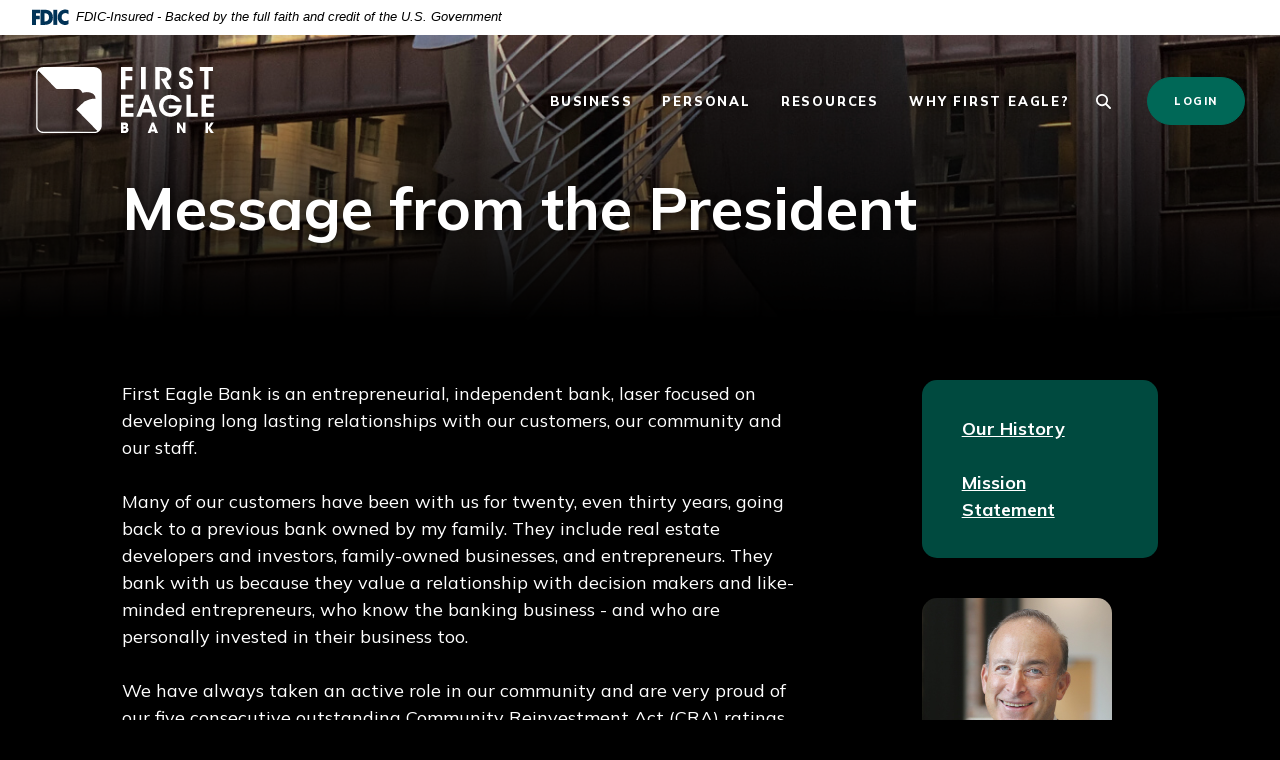

--- FILE ---
content_type: text/html; charset=utf-8
request_url: https://www.febank.com/message-from-the-president
body_size: 14176
content:
<!DOCTYPE html><html class="no-js" lang="en"><head><meta charset="utf-8"><meta http-equiv="X-UA-Compatible" content="IE=edge,chrome=1"><title>Message from the President | First Eagle Bank</title><meta name="description" content=""><meta name="keywords" content=""><meta name="viewport" content="width=device-width,initial-scale=1"><meta name="apple-mobile-web-app-title" content="First Eagle Bank"><meta name="smartbanner:title" content="First Eagle Bank Mobile App"><meta name="smartbanner:author" content="First Eagle Bank"><meta name="smartbanner:price" content="FREE"><meta name="smartbanner:price-suffix-apple" content=" - On the App Store"><meta name="smartbanner:price-suffix-google" content=" - In Google Play"><meta name="smartbanner:icon-apple" content="/assets/img/FEB_logo.png"><meta name="smartbanner:icon-google" content="/assets/img/FEB_logo.png"><meta name="smartbanner:button" content="VIEW"><meta name="smartbanner:button-url-apple" content="https://apps.apple.com/us/app/first-eagle-bank/id1152624514"><meta name="smartbanner:button-url-google" content="https://play.google.com/store/apps/details?id=com.firsteaglebank.mobile&hl=en_US&gl=US"><meta name="smartbanner:enabled-platforms" content="android,ios"> <script async="" src="https://www.googletagmanager.com/gtag/js?id=UA-133269957-1"></script><script>function gtag(){dataLayer.push(arguments)}window.dataLayer=window.dataLayer||[],gtag("js",new Date),gtag("config","UA-133269957-1")</script><link rel="stylesheet" href="/assets/css/main.min.css?v=1767802220600"><script src="https://ajax.googleapis.com/ajax/libs/webfont/1.6.26/webfont.js"></script><script>WebFont.load({google:{families:["Mulish:200,200i,300,300i,400,400i,500,500i,600,600i,700,700i,800,800i,900,900i"]}})</script>
          
        </head><body class="subpage"><div role="navigation"><div class="hidden-compliance" id="complianceMenu"><ul class="list-unstyled"><li><a href="/">Home</a></li><li><a href="#main">Skip to main content</a></li><li><a href="#footer">Skip to footer</a></li></ul></div><a class="hidden-compliance external" href="http://get.adobe.com/reader/" title="External link to download Acrobat Reader">Download Acrobat Reader 5.0 or higher to view .pdf files.</a></div><div class="master-container"><header class="header"><link rel="stylesheet" href="https://fonts.googleapis.com/css2?family=Source+Sans+3:ital,wght@1,400;1,600"><div class="fdic-banner"><div class="container2"><div class="fdic-container"><div class="fdic-logo"><svg width="38" height="17" viewBox="0 0 38 17" aria-labelledby="fdicLogo"><title id="fdicLogo">FDIC Logo</title><g><path fill-rule="evenodd" clip-rule="evenodd" d="M8.79102 0.673615H13.9183C18.5271 0.673615 21.4825 3.66654 21.4825 8.34109C21.4825 13.5134 18.216 16.0328 13.0138 16.0328H8.79102V0.673615ZM13.5956 4.19475C13.4113 4.19475 13.1751 4.2251 12.8525 4.2251V12.5057C15.4564 12.5057 17.4613 11.413 17.4613 8.25614C17.4613 5.54248 15.8194 4.20082 13.5841 4.20082L13.5956 4.19475Z" fill="currentColor"></path><path fill-rule="evenodd" clip-rule="evenodd" d="M37.3603 5.14182V1.0865C36.3305 0.61301 35.2172 0.375059 34.0938 0.388356C32.0639 0.322493 30.0956 1.12816 28.6402 2.6207C27.1847 4.11323 26.3669 6.16465 26.3741 8.30473C26.3741 12.8093 29.7673 16.1118 34.0131 16.1118C35.2019 16.1973 36.3828 15.8524 37.3603 15.1344V11.073C36.4505 11.779 35.3558 12.1713 34.2263 12.1961C33.1948 12.2257 32.198 11.8027 31.4739 11.0281C30.7497 10.2535 30.3632 9.19685 30.4068 8.11047C30.3706 7.02121 30.7578 5.96358 31.4788 5.18208C32.1997 4.40058 33.192 3.96287 34.2263 3.97015C35.3567 4.01174 36.4489 4.41161 37.3603 5.11754V5.14182Z" fill="currentColor"></path><path fill-rule="evenodd" clip-rule="evenodd" d="M0 0.673615V16.0328H4.00964L4.03845 10.1563H7.93863V6.60483H4.06149L4.03845 4.22506H8.23244V0.673615H0Z" fill="currentColor"></path><path fill-rule="evenodd" clip-rule="evenodd" d="M21.9092 16.0328H25.9188V0.673615H21.9092V16.0328Z" fill="currentColor"></path></g></svg></div><span class="fdic-text">FDIC-Insured - Backed by the full faith and credit of the U.S. Government</span></div></div></div><div class="container-fluid"><div class="header__inner px-sm-2 d-sm-flex flex-sm-row justify-content-sm-between align-items-sm-center align-content-sm-center"><div class="header__left"><span itemscope="" itemtype="http://schema.org/BankOrCreditUnion"><span itemprop="name" class="sr-only">First Eagle Bank</span> <a href="/" class="logo" title="First Eagle Bank, Hanover Park, IL" itemprop="url"><span class="logotype" itemprop="image" itemscope="" itemtype="http://schema.org/ImageObject"><img src="/assets/img/first-eagle-bank-logo.svg" alt="First Eagle Bank" itemprop="url"></span></a></span></div><div class="header__right"><nav class="navbar" aria-label="Primary"><div class="navbar-inner"><div class="navbar-close-space d-block d-lg-none mb-2 text-right"><button type="button" class="close-navbar"><span class="sr-only">Close Menu</span> <svg class="bs-icon"><use href="#x-lg"></use></svg></button></div><ul class="banno-menu menu-33a7d6f1-1fd7-11ec-8af1-0242fe01e54d">
                       <li class="dropdown menu-category">
        <span role="button" aria-expanded="false" class="category-item" tabindex="0">Business</span>
        <ul class="dropdown-menu">
            <li class="menu-internal">
        <a href="/business/commercial-lending">Commercial Lending</a>
        
      </li><li class="menu-internal">
        <a href="/business/leasing">Leasing</a>
        
      </li><li class="dropdown menu-internal">
        <a href="/business/treasury-management" class="dropdown-toggle">Treasury Management</a>
        <ul class="dropdown-menu">
            <li class="menu-internal">
        <a href="/business/treasury-management#Products_and_Services">Products and Services</a>
        
      </li><li class="menu-internal">
        <a href="/business/treasury-management#Managing_Payments">Managing Payments</a>
        
      </li><li class="menu-internal">
        <a href="/business/treasury-management#Fraud_Protection">Fraud Protection</a>
        
      </li>
          </ul>
      </li>
          </ul>
      </li><li class="dropdown menu-category">
        <span role="button" aria-expanded="false" class="category-item" tabindex="0">Personal</span>
        <ul class="dropdown-menu">
            <li class="menu-internal">
        <a href="/personal/personal-checking">Personal Checking</a>
        
      </li><li class="menu-internal">
        <a href="/personal/saving-and-investing">Saving and Investing</a>
        
      </li><li class="menu-internal">
        <a href="/personal/personal-loans">Personal Loans</a>
        
      </li><li class="menu-internal">
        <a href="/personal/safe-deposit-boxes">Safe Deposit Boxes</a>
        
      </li><li class="menu-internal">
        <a href="/personal/other-services">Other Services</a>
        
      </li>
          </ul>
      </li><li class="dropdown menu-category">
        <span role="button" aria-expanded="false" class="category-item" tabindex="0">Resources</span>
        <ul class="dropdown-menu">
            <li class="menu-internal">
        <a href="/identity-theft-protection">Identity Theft Protection</a>
        
      </li><li class="menu-internal">
        <a href="/resources/managing-your-money">Managing Your Money</a>
        
      </li><li class="menu-internal">
        <a href="/resources/financial-calculators">Financial Calculators</a>
        
      </li><li class="menu-internal">
        <a href="/resources/lost-stolen-card">Lost/Stolen Card</a>
        
      </li><li class="dropdown menu-internal">
        <a href="/resources/personal-banking-videos--demos" class="dropdown-toggle">Videos and Demos</a>
        <ul class="dropdown-menu">
            <li class="menu-internal">
        <a href="/resources/personal-banking-videos--demos">Personal Banking</a>
        
      </li><li class="menu-internal">
        <a href="/resources/business-banking-videos--demos">Business Banking</a>
        
      </li>
          </ul>
      </li>
          </ul>
      </li><li class="dropdown menu-category">
        <span role="button" aria-expanded="false" class="category-item" tabindex="0">Why First Eagle</span>
        <ul class="dropdown-menu">
            <li class="dropdown menu-internal">
        <a href="/why-first-eagle/about-us" class="dropdown-toggle">About Us</a>
        <ul class="dropdown-menu">
            <li class="menu-internal">
        <a href="/why-first-eagle/our-history">Our History</a>
        
      </li><li class="menu-internal">
        <a href="/message-from-the-president">From the President</a>
        
      </li><li class="menu-internal">
        <a href="/why-first-eagle/mission-statement">Mission Statement</a>
        
      </li>
          </ul>
      </li><li class="dropdown menu-internal">
        <a href="/why-first-eagle/our-people" class="dropdown-toggle">Our People</a>
        <ul class="dropdown-menu">
            <li class="menu-internal">
        <a href="/why-first-eagle/bank-directors">Bank Directors</a>
        
      </li><li class="menu-internal">
        <a href="/why-first-eagle/executive-officers">Executive Officers</a>
        
      </li><li class="menu-internal">
        <a href="/why-first-eagle/loan-officers">Loan Officers</a>
        
      </li><li class="menu-internal">
        <a href="/why-first-eagle/officers">Officers</a>
        
      </li><li class="menu-internal">
        <a href="/cdfi-advisory-board">CDFI Advisory Board</a>
        
      </li>
          </ul>
      </li><li class="menu-internal">
        <a href="/why-first-eagle/our-community">Our Community</a>
        
      </li><li class="menu-internal">
        <a href="/why-first-eagle/our-customers">Our Customers</a>
        
      </li><li class="menu-internal">
        <a href="/why-first-eagle/our-video">Our Video</a>
        
      </li><li class="menu-internal">
        <a href="/social-media-">Let's Get Social</a>
        
      </li><li class="dropdown menu-internal">
        <a href="/index#Locations" class="dropdown-toggle">Locations & Hours</a>
        <ul class="dropdown-menu">
            <li class="menu-internal">
        <a href="/dupage-county-office">DuPage County Office</a>
        
      </li><li class="menu-internal">
        <a href="/why-first-eagle/west-loop-office">West Loop Office</a>
        
      </li><li class="menu-internal">
        <a href="/dupage-county-office#HolidaySchedule">Holiday Schedule</a>
        
      </li>
          </ul>
      </li><li class="menu-internal">
        <a href="/why-first-eagle/financials-and-capital">Financials and Capital</a>
        
      </li><li class="menu-internal">
        <a href="/why-first-eagle/career-opportunities">Career Opportunities</a>
        
      </li><li class="menu-internal">
        <a href="/why-first-eagle/contact-us">Contact Us</a>
        
      </li><li class="menu-internal">
        <a href="/stay-informed">Stay Informed</a>
        
      </li>
          </ul>
      </li>
                     </ul></div></nav><div class="navbar-slideoutoverlay" aria-hidden="true"></div> <button type="button" class="toggle-search"><svg class="bs-icon"><use href="#custom--search"></use></svg> <span class="sr-only">Toggle Search</span></button> <button type="button" class="navbar-toggle btn btn-success"><span class="sr-only">Toggle </span>Menu</button> <button type="button" class="btn btn-primary toggle-olb"><span class="sr-only">Toggle </span><span class="olb-text">Login</span></button></div></div></div></header><div class="search-slideOut slideout"><div class="search-slideOut__inner"><div class="search-close-space mb-4 text-right px-1"><button type="button" class="close-search"><span class="sr-only">Close Search</span> <svg class="bs-icon"><use href="#custom--x-lg-b"></use></svg></button></div><div class="search-top-label">Explore our site.</div><form method="GET" action="/search" data-parsley-validate=""><div class="form-group relative mb-0"><label for="siteSearch"><span class="sr-only">Enter desktop </span>Search<span class="sr-only"> terms</span></label> <input name="q" id="siteSearch" class="form-control" type="search" data-parsley-required="true"></div><button type="submit" class="search-submit btn w-100">View Results</button></form><nav class="search__links" aria-label="Helpful Links"><ul class="banno-menu menu-33a7d70f-1fd7-11ec-8af1-0242fe01e54d">
                       
                     </ul></nav></div></div> <div class="olb-slideOut slideout"><div class="olb-slideOut__inner"><div class="olb-close-space mb-4 text-right px-1"><button type="button" class="close-olb"><span class="sr-only">Close Online Banking</span> <svg class="bs-icon"><use href="#custom--x-lg-b"></use></svg></button></div><div class="olb__container" role="region" aria-labelledby="region--olb"><div class="olb-main-label" id="region--olb">Welcome!</div><p class="olb-secondary-label mb-4">Log into your online banking below.</p><form class="switcher"><div class="form-group"><label for="fiservSwitch">Choose Account</label> <select name="fiservROBOSelector" id="fiservSwitch" class="form-control"><option value="fiservROSelector">Personal/Business</option><option value="fiservBOSelector">eCorp</option></select></div></form><div id="fiservROLoginContainer"><form class="ROLoginForm" id="pbi-form" data-parsley-validate=""><fieldset><legend class="sr-only">Personal/Business</legend><div class="form-group"><label for="pbi-username">Username</label> <input class="ROLoginUserNameInput form-control" type="text" name="username" id="pbi-username" required=""></div><div class="form-group"><label for="pbi-password">Password</label> <input class="ROLoginPasswordInput form-control" type="password" name="password" id="pbi-password" required=""></div><div class="form-group"><input class="ROLoginSubmitButton btn" type="submit" value="Sign In" id="pbi-submit" disabled="disabled"></div></fieldset><div class="olb__links text-center"><a class="ROLoginForgotPasswordLink" href="https://web6.secureinternetbank.com/pbi_pbi1151/ForgotPassword/071925017/1">Forgot Password</a><br><a class="ROLoginEnrollLink" href="https://web6.secureinternetbank.com/pbi_pbi1151/Enroll/071925017/1">Enroll Now</a></div></form><div class="mt-1"><img src="/assets/img/Retail_Mobile_App_for_Login.png" class="qr-code" alt="Retail Mobile App Login"></div></div><div id="fiservBOLoginContainer" class="d-none"><form class="BOLoginForm" method="POST" id="ebc-form" data-parsley-validate=""><fieldset><legend class="sr-only">eCorp</legend><div class="form-group"><label for="ebc-username">Username</label> <input class="BOLoginUsernameInput form-control" type="text" name="username" id="ebc-username" required=""></div><div class="form-group"><label for="ebc-password">Password</label> <input class="BOLoginPasswordInput form-control" type="password" name="password" id="ebc-password" required=""></div><div class="form-group"><input class="BOLoginSubmitButton btn" type="submit" value="Sign In" id="ebcsubmit" disabled="disabled"></div></fieldset><div class="olb__links text-center"><a class="BOLoginForgotPasswordLink" href="https://web6.secureinternetbank.com/EBC_EBC1151/ForgotPassword/071925017">Forgot Password or PIN</a></div></form><div class="mt-1"><img src="/assets/img/eCorp_Mobile_App_for_Login.png" class="qr-code" alt="Ecorp Mobile App Login"></div></div></div></div></div><div id="main" tabindex="-1" role="main"><div class="hero__subpage cms-tip"><div class="hero__subpage-inner"><div class="hero__subpage-image wow animated" data-wow-animation="scaleIn" data-wow-duration="3s"><div data-content-block="bannerImage" data-content="content" data-editable="editable" class="image"> <div><img alt="Daley Plaza in Chicago" src="/assets/files/fcgBtWfq/header-daleyplaza.jpg" image-id="fcgBtWfq"></div> </div></div><div class="hero__subpage-content"><div class="container-fluid"><div class="row justify-content-center"><div class="col-md-10"><h1 class="page-title">Message from the President</h1></div></div></div></div></div></div><div class="subpage-content remove-blank"><div class="subpage-section-one remove-blank"><div class="container-fluid"><div class="row justify-content-center remove-blank"><div class="col-md-10"><div class="row remove-blank adding-margin"><div class="col-lg-8"><div class="content remove-blank" data-content-block="bodyCopy1" data-content="content" data-editable="editable"> <div>
<div>First Eagle Bank is an entrepreneurial, independent bank, laser focused on developing long lasting relationships with our customers, our community and our staff.</div>
<div><br></div>
<div>Many of our customers have been with us for twenty, even thirty years, going back to a previous bank owned by my family. They include real estate developers and investors, family-owned businesses, and entrepreneurs. They bank with us because they value a relationship with decision makers and like- minded entrepreneurs, who know the banking business - and who are personally invested in their business too.</div>
<div><br></div>
<div>We have always taken an active role in our community and are very proud of our five consecutive outstanding Community Reinvestment Act (CRA) ratings and our Community Development Financial Institution (CDFI) certification. We are committed to providing credit, capital, and financial services to underserved communities and our staff is personally committed and involved with non-profits that assist people in these communities.</div>
<div><br></div>
<div>The reason we have long lasting customer relationships is because we have long lasting relationships with our staff. Most of our officers and staff have been with us for several years. In fact, four of five from our senior management team have been with us since day one, over thirty years ago!  Many of our officers are personally vested (literally) in First Eagle Bank and we are all personally invested in making a positive impact in people’s lives - our customers, our community and each other.</div>
<div><br></div>
<div>Please call me at 312-850-9230 whenever I can be of assistance to you.</div>
<div><br>Sincerely,</div>
<div><br></div>
<div><img alt="Signature by Andy" src="/assets/files/t6HDBHKe/andy-signature.png" image-id="t6HDBHKe"></div>
<div><span class="biggest">Andy Salk</span><br><em>President</em><br><em>Chief Executive Officer</em></div>
</div> </div><div class="row remove-blank"><div class="col-md-6 remove-blank my-2"><div data-content-block="bodyCopy2" data-content="content" data-editable="editable" class="content"> <div><br></div> </div></div><div class="col-md-6 remove-blank my-2"><div data-content-block="bodyCopy3" data-content="content" data-editable="editable" class="content"> <div><br></div> </div></div></div><div data-content-block="bodyCopy4" data-content="content" data-editable="editable" class="content remove-blank"> <div><br></div> </div></div><aside class="col-xl-3 offset-xl-1 col-lg-4 mt-lg-0 mt-4 subpage__sidebar remove-blank"><div class="subpage__sidebar-green remove-blank mb-4"><div class="content" data-content-block="sub1" data-content="content" data-editable="editable"> <div><a href="/why-first-eagle/our-history" data-link-id="/why-first-eagle/our-history" data-link-type-id="page" class="" data-disclaimer-id="null" target="_self">Our History</a></div>
<div><br></div>
<div><a href="/why-first-eagle/mission-statement" data-link-id="/why-first-eagle/mission-statement" data-link-type-id="page" class="" data-disclaimer-id="null" target="_self">Mission Statement</a></div> </div></div><div class="subpage__sidebar-block cms-tip remove-blank mb-4"><div class="content" data-content-block="sub2" data-content="content" data-editable="editable"> <div><img alt="Andy Salk headshot" src="/assets/files/4pvQeJUg/Andy_Salk.jpg" image-id="4pvQeJUg"></div> </div></div></aside></div><div data-content-block="modalSliderIntro" data-content="content" data-editable="editable" class="content mb-4 remove-blank text-center adding-margin-target"> <div><br></div> </div><div class="row align-items-start justify-content-center remove-slider my-4 my-md-9"><div class="col-md-5 offset-md-1 col-lg-4 offset-lg-1 col-xxl-3 remove-slider"><div class="slider__subpageImages remove-blank"><div class="slider__subpageImages-slide cms-tip remove-blank"><div data-content-block="sliderSubpageImg1" data-content="content" data-editable="editable" class="content"> <div><br></div> </div></div><div class="slider__subpageImages-slide cms-tip remove-blank"><div data-content-block="sliderSubpageImg2" data-content="content" data-editable="editable" class="content slider__subpageImages-slide-image"> <div><br></div> </div></div><div class="slider__subpageImages-slide cms-tip remove-blank"><div data-content-block="sliderSubpageImg3" data-content="content" data-editable="editable" class="content"> <div><br></div> </div></div><div class="slider__subpageImages-slide cms-tip remove-blank"><div data-content-block="sliderSubpageImg4" data-content="content" data-editable="editable" class="content"> <div><br></div> </div></div><div class="slider__subpageImages-slide cms-tip remove-blank"><div data-content-block="sliderSubpageImg5" data-content="content" data-editable="editable" class="content"> <div><br></div> </div></div></div></div><div class="col-md-5 col-lg-4 col-xxl-3 subspace remove-slider"><div class="slider__subpageModals remove-blank"><div class="slider__subpageModals-slide remove-blank"><div data-content-block="sliderSubpage1" data-content="content" data-editable="editable" class="content"> <div><br></div> </div><div class="optionalModalTrigger remove-blank"><div data-content-block="sliderSubpageModalTrigger1" data-content="content" data-editable="editable" class="triggerContent remove-blank" data-toggle="modal" data-target="#subpageModal1"> <div><br></div> </div></div></div><div class="slider__subpageModals-slide remove-blank"><div data-content-block="sliderSubpage2" data-content="content" data-editable="editable" class="content"> <div><br></div> </div><div class="optionalModalTrigger remove-blank"><div data-content-block="sliderSubpageModalTrigger2" data-content="content" data-editable="editable" class="triggerContent remove-blank" data-toggle="modal" data-target="#subpageModal2"> <div><br></div> </div></div></div><div class="slider__subpageModals-slide remove-blank"><div data-content-block="sliderSubpage3" data-content="content" data-editable="editable" class="content"> <div><br></div> </div><div class="optionalModalTrigger remove-blank"><div data-content-block="sliderSubpageModalTrigger3" data-content="content" data-editable="editable" class="triggerContent remove-blank" data-toggle="modal" data-target="#subpageModal3"> <div><br></div> </div></div></div><div class="slider__subpageModals-slide remove-blank"><div data-content-block="sliderSubpage4" data-content="content" data-editable="editable" class="content"> <div><br></div> </div><div class="optionalModalTrigger remove-blank"><div data-content-block="sliderSubpageModalTrigger4" data-content="content" data-editable="editable" class="triggerContent remove-blank" data-toggle="modal" data-target="#subpageModal4"> <div><br></div> </div></div></div><div class="slider__subpageModals-slide remove-blank"><div data-content-block="sliderSubpage5" data-content="content" data-editable="editable" class="content"> <div><br></div> </div><div class="optionalModalTrigger remove-blank"><div data-content-block="sliderSubpageModalTrigger5" data-content="content" data-editable="editable" class="triggerContent remove-blank" data-toggle="modal" data-target="#subpageModal5"> <div><br></div> </div></div></div></div><div class="slider__subpageModals-controls"><div class="slider__subpageModals-navigation"><button class="toggle-autoplay active" id="pause-subpageModals"><span class="sr-only">Click here to stop the subpage slider's autoplay feature</span></button> <button class="toggle-autoplay" id="play-subpageModals"><span class="sr-only">Click here to start the subpage slider's autoplay feature</span></button></div><div class="slider__subpageModals-controls-dots"></div></div></div></div><div class="modal fade" id="subpageModal1" tabindex="-1" role="dialog"><div class="modal-dialog" role="document"><div class="modal-content"><div class="modal-header"><div data-content-block="subpageModal1Header" data-content="content" data-editable="editable" class="content"> <div><br></div> </div><button type="button" class="close" data-dismiss="modal" aria-controls="subpageModal1"><span class="sr-only">Close first subpage modal</span> <svg class="bs-icon"><use href="#x-lg"></use></svg></button></div><div class="modal-body"><div data-content-block="subpageModal1Body" data-content="content" data-editable="editable" class="alert-body"> <div><br></div> </div></div></div></div></div><div class="modal fade" id="subpageModal2" tabindex="-1" role="dialog"><div class="modal-dialog" role="document"><div class="modal-content"><div class="modal-header"><div data-content-block="subpageModal2Header" data-content="content" data-editable="editable" class="content"> <div><br></div> </div><button type="button" class="close" data-dismiss="modal" aria-controls="subpageModal2"><span class="sr-only">Close second subpage modal</span> <svg class="bs-icon"><use href="#x-lg"></use></svg></button></div><div class="modal-body"><div data-content-block="subpageModal2Body" data-content="content" data-editable="editable" class="alert-body"> <div><br></div> </div></div></div></div></div><div class="modal fade" id="subpageModal3" tabindex="-1" role="dialog"><div class="modal-dialog" role="document"><div class="modal-content"><div class="modal-header"><div data-content-block="subpageModal3Header" data-content="content" data-editable="editable" class="content"> <div><br></div> </div><button type="button" class="close" data-dismiss="modal" aria-controls="subpageModal3"><span class="sr-only">Close close third subpage modal</span> <svg class="bs-icon"><use href="#x-lg"></use></svg></button></div><div class="modal-body"><div data-content-block="subpageModal3Body" data-content="content" data-editable="editable" class="alert-body"> <div><br></div> </div></div></div></div></div><div class="modal fade" id="subpageModal4" tabindex="-1" role="dialog"><div class="modal-dialog" role="document"><div class="modal-content"><div class="modal-header"><div data-content-block="subpageModal4Header" data-content="content" data-editable="editable" class="content"> <div><br></div> </div><button type="button" class="close" data-dismiss="modal" aria-controls="subpageModal4"><span class="sr-only">Close fourth subpage modal</span> <svg class="bs-icon"><use href="#x-lg"></use></svg></button></div><div class="modal-body"><div data-content-block="subpageModal4Body" data-content="content" data-editable="editable" class="alert-body"> <div><br></div> </div></div></div></div></div><div class="modal fade" id="subpageModal5" tabindex="-1" role="dialog"><div class="modal-dialog" role="document"><div class="modal-content"><div class="modal-header"><div data-content-block="subpageModal5Header" data-content="content" data-editable="editable" class="content"> <div><br></div> </div><button type="button" class="close" data-dismiss="modal" aria-controls="subpageModal5"><span class="sr-only">Close fifth subpage modal</span> <svg class="bs-icon"><use href="#x-lg"></use></svg></button></div><div class="modal-body"><div data-content-block="subpageModal5Body" data-content="content" data-editable="editable" class="alert-body"> <div><br></div> </div></div></div></div></div></div></div></div></div><div class="subpage-section-two greenbgsection mt-md-12 mt-4 py-md-8 py-4 remove-blank"><div class="container-fluid"><div class="row justify-content-center"><div class="col-md-10"><div data-content-block="cardTop" data-content="content" data-editable="editable" class="content remove-blank mb-md-4 mb-1 text-center"> <div><br></div> </div><div class="row justify-content-center flexible-card-container"><div class="col flexible-card remove-blank"><div class="flexible-card-inner"><div data-content-block="card1top" data-content="content" data-editable="editable" class="cardTop"> <div><br></div> </div><div data-content-block="card1Button" data-content="content" data-editable="editable" class="content remove-blank flexible-card-inner-button"> <div><br></div> </div></div></div><div class="col flexible-card remove-blank"><div class="flexible-card-inner"><div data-content-block="card2top" data-content="content" data-editable="editable" class="cardTop"> <div><br></div> </div><div data-content-block="card2Button" data-content="content" data-editable="editable" class="content remove-blank flexible-card-inner-button"> <div><br></div> </div></div></div><div class="col flexible-card remove-blank"><div class="flexible-card-inner"><div data-content-block="card3top" data-content="content" data-editable="editable" class="cardTop"> <div><br></div> </div><div data-content-block="card3Button" data-content="content" data-editable="editable" class="content remove-blank flexible-card-inner-button"> <div><br></div> </div></div></div><div class="col flexible-card remove-blank"><div class="flexible-card-inner"><div data-content-block="card4top" data-content="content" data-editable="editable" class="cardTop"> <div><br></div> </div><div data-content-block="card4Button" data-content="content" data-editable="editable" class="content remove-blank flexible-card-inner-button"> <div><br></div> </div></div></div><div class="col flexible-card remove-blank"><div class="flexible-card-inner"><div data-content-block="card5top" data-content="content" data-editable="editable" class="cardTop"> <div><br></div> </div><div data-content-block="card5Button" data-content="content" data-editable="editable" class="content remove-blank flexible-card-inner-button"> <div><br></div> </div></div></div><div class="col flexible-card remove-blank"><div class="flexible-card-inner"><div data-content-block="card6top" data-content="content" data-editable="editable" class="cardTop"> <div><br></div> </div><div data-content-block="card6Button" data-content="content" data-editable="editable" class="content remove-blank flexible-card-inner-button"> <div><br></div> </div></div></div></div></div></div></div></div><div class="subpage-section-three remove-blank py-4 py-md-9"><div class="container-fluid"><div class="row justify-content-center"><div class="col-lg-8 col-md-10"><div data-content-block="sectionThree" data-content="content" data-editable="editable" class="content"> <div><br></div> </div><div class="row remove-blank"><div class="col-md-6 remove-blank my-2"><div data-content-block="bodyCopy5" data-content="content" data-editable="editable" class="content"> <div><br></div> </div></div><div class="col-md-6 remove-blank my-2"><div data-content-block="bodyCopy6" data-content="content" data-editable="editable" class="content"> <div><br></div> </div></div></div><div data-content-block="bodyCopy7" data-content="content" data-editable="editable" class="content remove-blank"> <div><br></div> </div></div></div></div></div><div class="mb-10 remove-blank"><div class="subpage-section-four remove-blank cms-tip parallax-section parallax parallax-stack"><div class="parallax-section-image parallax-background"><div data-content-block="parallaxbg" data-content="content" data-editable="editable" class="content"> <div><br></div> </div></div><div class="container-fluid parallax-section-text remove-blank"><div class="row"><div class="col-lg-4 col-md-6 offset-md-1"><div class="parallax-section-text__inner subspace"><div data-content-block="parallaxText" data-content="content" data-editable="editable" class="content"> <div><br></div> </div></div></div></div></div></div></div><div class="subpage-section-five remove-blank"><div class="container-fluid"><div class="row justify-content-center"><div class="col-lg-8 col-md-10"><div data-content-block="section5" data-content="content" data-editable="editable" class="content remove-blank"> <div><br></div> </div><div class="row remove-blank"><div class="col-md-6 remove-blank my-2"><div data-content-block="bodyCopy8" data-content="content" data-editable="editable" class="content"> <div><br></div> </div></div><div class="col-md-6 remove-blank my-2"><div data-content-block="bodyCopy9" data-content="content" data-editable="editable" class="content"> <div><br></div> </div></div></div><div data-content-block="bodyCopy10" data-content="content" data-editable="editable" class="content remove-blank"> <div><br></div> </div><div data-content-block="section5accordionStart" data-content="content" data-editable="editable" class="content remove-blank mt-md-9 mt-4 mb-md-6 mb-3 text-center"> <div><br></div> </div><div id="accordion"><div class="card remove-blank"><div role="button" id="card1Name" class="card-header collapsed" data-toggle="collapse" data-target="#collapse1" tabindex="0" aria-controls="collapse1" aria-expanded="false"><div data-content-block="accordionHeader1" data-content="content" data-editable="editable"> <div><br></div> </div></div><div id="collapse1" class="collapse" data-parent="#accordion" aria-labelledby="card1Name"><div class="card-body content"><div class="row"><div class="col"><div data-content-block="accordionContent1" data-content="content" data-editable="editable" class="content"> <div><br></div> </div></div><div class="col-md-6 remove-blank"><div data-content-block="accordionContentInner1" data-content="content" data-editable="editable" class="content remove-blank"> <div><br></div> </div></div></div></div></div></div><div class="card remove-blank"><div role="button" id="card2Name" class="card-header collapsed" data-toggle="collapse" data-target="#collapse2" tabindex="0" aria-controls="collapse2" aria-expanded="false"><div data-content-block="accordionHeader2" data-content="content" data-editable="editable"> <div><br></div> </div></div><div id="collapse2" class="collapse" data-parent="#accordion" aria-labelledby="card2Name"><div class="card-body content"><div class="row"><div class="col"><div data-content-block="accordionContent2" data-content="content" data-editable="editable" class="content"> <div><br></div> </div></div><div class="col-md-6 remove-blank"><div data-content-block="accordionContentInner2" data-content="content" data-editable="editable" class="content remove-blank"> <div><br></div> </div></div></div></div></div></div><div class="card remove-blank"><div role="button" id="card3Name" class="card-header collapsed" data-toggle="collapse" data-target="#collapse3" tabindex="0" aria-controls="collapse3" aria-expanded="false"><div data-content-block="accordionHeader3" data-content="content" data-editable="editable"> <div><br></div> </div></div><div id="collapse3" class="collapse" data-parent="#accordion" aria-labelledby="card3Name"><div class="card-body content"><div class="row"><div class="col"><div data-content-block="accordionContent3" data-content="content" data-editable="editable" class="content"> <div><br></div> </div></div><div class="col-md-6 remove-blank"><div data-content-block="accordionContentInner3" data-content="content" data-editable="editable" class="content remove-blank"> <div><br></div> </div></div></div></div></div></div><div class="card remove-blank"><div role="button" id="card4Name" class="card-header collapsed" data-toggle="collapse" data-target="#collapse4" tabindex="0" aria-controls="collapse4" aria-expanded="false"><div data-content-block="accordionHeader4" data-content="content" data-editable="editable"> <div><br></div> </div></div><div id="collapse4" class="collapse" data-parent="#accordion" aria-labelledby="card4Name"><div class="card-body content"><div class="row"><div class="col"><div data-content-block="accordionContent4" data-content="content" data-editable="editable" class="content"> <div><br></div> </div></div><div class="col-md-6 remove-blank"><div data-content-block="accordionContentInner4" data-content="content" data-editable="editable" class="content remove-blank"> <div><br></div> </div></div></div></div></div></div><div class="card remove-blank"><div role="button" id="card5Name" class="card-header collapsed" data-toggle="collapse" data-target="#collapse5" tabindex="0" aria-controls="collapse5" aria-expanded="false"><div data-content-block="accordionHeader5" data-content="content" data-editable="editable"> <div><br></div> </div></div><div id="collapse5" class="collapse" data-parent="#accordion" aria-labelledby="card5Name"><div class="card-body content"><div class="row"><div class="col"><div data-content-block="accordionContent5" data-content="content" data-editable="editable" class="content"> <div><br></div> </div></div><div class="col-md-6 remove-blank"><div data-content-block="accordionContentInner5" data-content="content" data-editable="editable" class="content remove-blank"> <div><br></div> </div></div></div></div></div></div><div class="card remove-blank"><div role="button" id="card6Name" class="card-header collapsed" data-toggle="collapse" data-target="#collapse6" tabindex="0" aria-controls="collapse6" aria-expanded="false"><div data-content-block="accordionHeader6" data-content="content" data-editable="editable"> <div><br></div> </div></div><div id="collapse6" class="collapse" data-parent="#accordion" aria-labelledby="card6Name"><div class="card-body content"><div class="row"><div class="col"><div data-content-block="accordionContent6" data-content="content" data-editable="editable" class="content"> <div><br></div> </div></div><div class="col-md-6 remove-blank"><div data-content-block="accordionContentInner6" data-content="content" data-editable="editable" class="content remove-blank"> <div><br></div> </div></div></div></div></div></div><div class="card remove-blank"><div role="button" id="card7Name" class="card-header collapsed" data-toggle="collapse" data-target="#collapse7" tabindex="0" aria-controls="collapse7" aria-expanded="false"><div data-content-block="accordionHeader7" data-content="content" data-editable="editable"> <div><br></div> </div></div><div id="collapse7" class="collapse" data-parent="#accordion" aria-labelledby="card7Name"><div class="card-body content"><div class="row"><div class="col"><div data-content-block="accordionContent7" data-content="content" data-editable="editable" class="content"> <div><br></div> </div></div><div class="col-md-6 remove-blank"><div data-content-block="accordionContentInner7" data-content="content" data-editable="editable" class="content remove-blank"> <div><br></div> </div></div></div></div></div></div><div class="card remove-blank"><div role="button" id="card8Name" class="card-header collapsed" data-toggle="collapse" data-target="#collapse8" tabindex="0" aria-controls="collapse8" aria-expanded="false"><div data-content-block="accordionHeader8" data-content="content" data-editable="editable"> <div><br></div> </div></div><div id="collapse8" class="collapse" data-parent="#accordion" aria-labelledby="card8Name"><div class="card-body content"><div class="row"><div class="col"><div data-content-block="accordionContent8" data-content="content" data-editable="editable" class="content"> <div><br></div> </div></div><div class="col-md-6 remove-blank"><div data-content-block="accordionContentInner8" data-content="content" data-editable="editable" class="content remove-blank"> <div><br></div> </div></div></div></div></div></div><div class="card remove-blank"><div role="button" id="card9Name" class="card-header collapsed" data-toggle="collapse" data-target="#collapse9" tabindex="0" aria-controls="collapse9" aria-expanded="false"><div data-content-block="accordionHeader9" data-content="content" data-editable="editable"> <div><br></div> </div></div><div id="collapse9" class="collapse" data-parent="#accordion" aria-labelledby="card9Name"><div class="card-body content"><div class="row"><div class="col"><div data-content-block="accordionContent9" data-content="content" data-editable="editable" class="content"> <div><br></div> </div></div><div class="col-md-6 remove-blank"><div data-content-block="accordionContentInner9" data-content="content" data-editable="editable" class="content remove-blank"> <div><br></div> </div></div></div></div></div></div><div class="card remove-blank"><div role="button" id="card10Name" class="card-header collapsed" data-toggle="collapse" data-target="#collapse10" tabindex="0" aria-controls="collapse10" aria-expanded="false"><div data-content-block="accordionHeader10" data-content="content" data-editable="editable"> <div><br></div> </div></div><div id="collapse10" class="collapse" data-parent="#accordion" aria-labelledby="card10Name"><div class="card-body content"><div class="row"><div class="col"><div data-content-block="accordionContent10" data-content="content" data-editable="editable" class="content"> <div><br></div> </div></div><div class="col-md-6 remove-blank"><div data-content-block="accordionContentInner10" data-content="content" data-editable="editable" class="content remove-blank"> <div><br></div> </div></div></div></div></div></div></div><div class="post-accordion"><div data-content-block="accordionPostIntro" data-content="content" data-editable="editable" class="content mb-2 remove-blank"> <div><br></div> </div><div class="row remove-blank"><div class="col-md-6 mb-2 remove-blank"><div data-content-block="accordionPostIntroCol1" data-content="content" data-editable="editable" class="content remove-blank"> <div><br></div> </div></div><div class="col-md-6 mb-2 remove-blank"><div data-content-block="accordionPostIntroCol2" data-content="content" data-editable="editable" class="content remove-blank"> <div><br></div> </div></div></div></div></div></div></div></div><div class="container-fluid"><div class="row justify-content-center final2colspace cms-tip remove-blank mt-8 mt-md-16"><div class="col-md-10"><div class="row align-items-center"><div class="col-md-6 twocolimage"><div data-content-block="colSpaceImage" data-content="content" data-editable="editable" class="content"> <div><br></div> </div></div><div class="col-lg-5 offset-lg-1 col-md-6"><div data-content-block="colSpaceText" data-content="content" data-editable="editable" class="content subspace text-md-left mt-md-0 mt-3 text-center"> <div><br></div> </div></div></div></div></div></div></div></div><footer class="footer pb-5" id="footer"><div class="container-fluid" aria-hidden="true"><div class="px-2"><div class="footer__border"></div></div></div><div class="container"><div class="footer__inner"><div class="footer__inner__top"><div class="row"><div class="col-lg-3 align-items-start flex-wrap"><div class="social d-flex flex-wrap align-items-center justify-content-lg-start justify-content-center"><a href="https://www.linkedin.com/company/first-eagle-bank/"><span class="sr-only">LinkedIn</span><svg class="bs-icon"><use href="#linkedin"></use></svg></a><a href="https://www.facebook.com/FirstEagleBank"><span class="sr-only">Facebook</span><svg class="bs-icon"><use href="#facebook"></use></svg></a><a href="https://www.instagram.com/firsteagle_bank/"><span class="sr-only">Instagram</span><svg class="bs-icon"><use href="#instagram"></use></svg></a></div> <a href="/assets/files/rgMIrUrG/BauerFinancialFreeHighlightsReport.pdf" target="_blank" class="bauer mt-7 position-relative"><img src="/assets/img/bauer.svg" alt="Bauer Financial 5-star rating"></a></div><div class="col-lg-9 text-lg-left text-center"><nav class="footer__links" aria-label="Footer"><ul class="banno-menu menu-33a7d713-1fd7-11ec-8af1-0242fe01e54d">
                       <li class="dropdown menu-group">
        <span role="button" aria-expanded="false" class="group-item" tabindex="0"></span>
        <ul class="dropdown-menu">
            <li class="menu-internal">
        <a href="/why-first-eagle/about-us">About Us</a>
        
      </li><li class="menu-internal">
        <a href="/index#Locations">Locations & Hours</a>
        
      </li><li class="menu-internal">
        <a href="/why-first-eagle/contact-us">Contact Us</a>
        
      </li><li class="menu-internal">
        <a href="/stay-informed">Stay Informed</a>
        
      </li><li class="menu-internal">
        <a href="/why-first-eagle/career-opportunities">Career Opportunities</a>
        
      </li><li class="menu-external">
        <a href="/assets/files/3z70aFvB/2023PFSFormV10.pdf">Personal Financial Statement</a>
        
      </li><li class="menu-internal">
        <a href="/dupage-county-office#2023HolidaySchedule">Holiday Schedule</a>
        
      </li>
          </ul>
      </li><li class="dropdown menu-group">
        <span role="button" aria-expanded="false" class="group-item" tabindex="0"></span>
        <ul class="dropdown-menu">
            <li class="menu-internal">
        <a href="/resources/lost-stolen-card">Lost or Stolen Card</a>
        
      </li><li class="menu-internal">
        <a href="/routing-number">Routing Number</a>
        
      </li><li class="menu-internal">
        <a href="/resources/atm-locator">ATM Locator</a>
        
      </li><li class="menu-internal">
        <a href="/zelle">Zelle</a>
        
      </li><li class="menu-internal">
        <a href="/re-order-checks">Reorder Checks</a>
        
      </li><li class="menu-internal">
        <a href="/switch-kit">Switch Kit</a>
        
      </li>
          </ul>
      </li><li class="dropdown menu-group">
        <span role="button" aria-expanded="false" class="group-item" tabindex="0"></span>
        <ul class="dropdown-menu">
            <li class="menu-internal">
        <a href="/fdic-coverage">FDIC Coverage</a>
        
      </li><li class="menu-internal">
        <a href="/privacy-policy">Privacy Policy</a>
        
      </li><li class="menu-internal">
        <a href="/illinois-cra-notice">Illinois CRA Notice</a>
        
      </li><li class="menu-internal">
        <a href="/ada-accessibility-statement">ADA Accessibility Statement</a>
        
      </li><li class="menu-internal">
        <a href="/loan-billing-errors-or-inquiries">Loan Billing Errors or Inquiries</a>
        
      </li><li class="menu-internal">
        <a href="/title-vi-and-section-504-notice">Title VI and Section 504 Notice</a>
        
      </li><li class="menu-internal">
        <a href="/terms-of-use">Terms of Use</a>
        
      </li>
          </ul>
      </li>
                     </ul></nav> <button type="button" id="scrollTop"><svg class="bs-icon"><use href="#chevron-up"></use></svg><span class="sr-only">Back to the top</span></button></div></div></div><div class="footer__inner__bottom"><div class="copyright"><div class="row d-sm-flex flex-sm-row justify-content-sm-between align-items-sm-center"><div class="col-xl-5 col-lg-4 col-md-8"><div class="notice">NOTICE: First Eagle Bank is not responsible for and has no control over the subject matter, content, information, or graphics of the websites that have links here. Please <a href="/why-first-eagle/contact-us">contact us</a> with any concerns or comments.</div></div><div class="col-lg-3 offset-xxl-1 col-md-4 mt-md-0 mt-4"><div class="d-flex flex-row justify-content-md-end justify-content-center align-items-center"><span class="fdic"><a href="https://www.fdic.gov" title="Member FDIC"><svg class="bs-icon"><use href="#custom--fdic"></use></svg></a></span><span class="ehl"><a href="https://www.hud.gov" title="Equal Housing Lender"><svg class="bs-icon"><use href="#custom--ehl"></use></svg></a></span></div></div><div class="col-xxl-3 col-xl-4 col-lg-5 mt-lg-0 mt-4"><div class="d-flex flex-row justify-content-lg-between justify-content-center align-items-center flex-sm-nowrap flex-wrap"><div id="sentinel-badge" data-theme="dark">
        
        
        <script src="https://banno.com/a/monitor/api/badge/badge.min.js" async="async"></script>
      </div> <span class="jha"><a href="https://www.banno.com" class="external" title="Created by Banno"><svg class="bs-icon"><use href="#custom--jha"></use></svg></a></span><span class="copytext">© <span class="copy-date"></span> First Eagle Bank.</span></div></div></div></div></div></div></div></footer><div class="slideoutoverlay" aria-hidden="true"></div></div><script src="/assets/js/jquery.min.js"></script><script defer="defer" src="/assets/js/script.min.js?v=1767802220280"></script><script type="text/javascript" src="https://web6.secureinternetbank.com/PBI_PBI1151/js/remoteLoginLoad"></script><script type="text/javascript" src="https://web6.secureinternetbank.com/EBC_EBC1151/js/Remoteloginload"></script><script>var personalbusinessargs={themeNumber:1,applicationPath:"https://web6.secureinternetbank.com/PBI_PBI1151",formId:"pbi-form",passwordId:"pbi-password",routingTransit:"071925017",usernameId:"pbi-username"};new PBI.RemoteLogin(personalbusinessargs),document.getElementById("pbi-submit").disabled=!1;var ecorpargs={applicationPath:"https://web6.secureinternetbank.com/EBC_EBC1151",formId:"ebc-form",passwordId:"ebc-password",routingTransit:"071925017",profileNumber:22,usernameId:"ebc-username"};new EBC.RemoteLogin(ecorpargs),document.getElementById("ebcsubmit").disabled=!1</script><script>var _ctct_m="0015162ba1513c4668279aef55df65f3"</script><script id="signupScript" src="//static.ctctcdn.com/js/signup-form-widget/current/signup-form-widget.min.js" async="" defer="defer"></script><div class="d-none"><svg><symbol fill="currentColor" class="bi bi-chevron-up" viewBox="0 0 16 16" id="chevron-up"><path fill-rule="evenodd" d="M7.646 4.646a.5.5 0 01.708 0l6 6a.5.5 0 01-.708.708L8 5.707l-5.646 5.647a.5.5 0 01-.708-.708z"></path></symbol><symbol id="custom--dash-lg-b" viewBox="0 0 14 14" xml:space="preserve"><style>.st0{fill-rule:evenodd;clip-rule:evenodd;stroke:#fff;stroke-miterlimit:10}</style><path class="st0" d="M2 8c0-.3.2-.5.5-.5h11c.3 0 .5.2.5.5s-.2.5-.5.5h-11c-.3 0-.5-.2-.5-.5z"></path></symbol><symbol viewBox="0 0 41 41" fill="currentColor" id="custom--ehl"><path class="st0" d="M.96 11.75L20.72.5l19.32 11.36v3.95h-3.08v13.97H3.99V15.81H.96v-4.06zm19.76-7.02L8 12.19v14.03h25.15V12.19L20.72 4.73z"></path><path class="st0" d="M13.96 17.54v-3.45h13.15v3.45H13.96zM13.96 19.23h13.15v3.45H13.96v-3.45zM21.12 40.5v-4.4h2.31c1.65 0 2.81.5 2.81 2.28 0 1.73-1.05 2.12-2.86 2.12h-2.26zm1.21-3.45v2.51h.99c.94 0 1.6-.17 1.6-1.17 0-.89-.72-1.34-1.49-1.34h-1.1zM33.19 40.5v-4.4h3.19c1.21 0 1.71.39 1.71 1.39 0 .72-.39 1.06-1.21 1.17l1.27 1.84h-1.32l-1.27-1.84H34.4v1.84h-1.21zm3.02-3.45h-1.82v.67h1.76c.61 0 .77 0 .77-.33 0-.28-.22-.34-.71-.34zM14.48 36.1v4.4h1.16v-2.67l2.31 2.67h1.38v-4.4h-1.16v2.73l-2.31-2.73h-1.38zM3.14 36.1v4.4h4.34v-.95l-3.13-.05v-3.4H3.14zM8.73 40.5h4.24v-.95H10v-.94h2.47v-.89H10v-.67h2.97v-.95H8.73v4.4zM27.59 36.1v4.4l4.19-.06v-.89h-2.97v-.94h2.53v-.89h-2.53v-.67h2.97v-.95h-4.19zM11.76 35.02l1.1-3.95h.94l1.1 3.95h-.86l-.24-.89h-.99l-.24.89h-.81zm1.55-3.11l-.33 1.56h.72l-.39-1.56zM5.63 33.57v-1.06c0-1 .33-1.56 1.32-1.56 1.1 0 1.32.67 1.32 1.61v.84c0 .5-.06.72-.22 1.06l.66.22-.06.28c-2.25 0-3.02-.05-3.02-1.39zm.82-1v.95c0 .72.11.95.5.95.44 0 .5-.17.5-.89v-1.06c0-.78-.06-.89-.44-.89-.51-.01-.56.22-.56.94zM28.08 33.96c0 .61.39 1.11 1.27 1.11.72 0 1.38-.5 1.38-1.11 0-.95-1.76-1.39-1.76-2 0-.22.22-.33.44-.33.33 0 .5.22.66.56l.55-.22c-.06-.56-.44-1-1.27-1-.66 0-1.21.33-1.21 1 0 1.11 1.76 1.39 1.76 2.12 0 .28-.16.39-.5.39-.33 0-.55-.22-.66-.61l-.66.09zM22.12 33.74v-1.28c0-1.06.5-1.5 1.32-1.5 1.05 0 1.32.39 1.32 1.39v1.22c0 1.06-.28 1.5-1.32 1.5-1.05 0-1.32-.39-1.32-1.33zm.82-1.34v1.22c0 .56.06.84.5.84.33 0 .5-.22.5-.89V32.4c0-.45-.06-.84-.5-.84-.45.01-.5.34-.5.84zM35.44 33.57c0 1.17.33 1.5 1.43 1.5.85 0 1.1-.4 1.1-.84v-1.28h-1.16v.61h.39v.45c0 .33-.11.5-.39.5-.55 0-.61-.39-.61-.95v-.89c0-.67.06-1.11.61-1.11.39 0 .61.28.66.67l.55-.22c-.05-.67-.5-1.06-1.27-1.06-1.1 0-1.32.61-1.32 1.45v1.17h.01zM25.1 31.07v2.28c0 1.34.23 1.76 1.38 1.76.88 0 1.2-.48 1.2-1.65v-2.39h-.77v2.28c0 .89-.06 1.11-.5 1.11s-.5-.33-.5-1.17v-2.23h-.81v.01zM32.46 31.07v3.95h.66v-2.67l.93 2.67h.99v-3.95h-.66v2.45l-.88-2.45h-1.04zM9.06 31.07v2.39c0 1.11.11 1.61 1.21 1.61 1.27 0 1.32-.61 1.32-1.73v-2.28h-.77v2.34c0 .78-.11 1-.5 1-.44 0-.5-.22-.5-1.11v-2.23h-.76v.01zM19.07 31.07v3.95h.77v-1.78h.94v1.78h.77v-3.95h-.77v1.5h-.94v-1.5h-.77zM3.08 31.07v3.95h1.98v-.61H3.85v-1.12h1.1v-.55h-1.1v-1.06h1.21v-.61H3.08zM15.25 31.07v3.95h1.82v-.61h-1.16v-3.34h-.66zM31.13 31.07v3.95h.72v-3.95h-.72z"></path></symbol><symbol fill="none" viewBox="0 0 48 30" id="custom--fdic"><path fill-rule="evenodd" clip-rule="evenodd" d="M11.327 10.661h6.512c5.854 0 9.607 3.607 9.607 9.242 0 6.234-4.148 9.27-10.756 9.27h-5.363V10.661zm6.102 4.244c-.234 0-.534.037-.944.037v9.98c3.308 0 5.854-1.317 5.854-5.122 0-3.27-2.085-4.888-4.924-4.888l.014-.007zM47.612 16.046V11.16a10.09 10.09 0 00-4.149-.842 9.512 9.512 0 00-9.805 9.541c0 5.43 4.31 9.41 9.703 9.41a6.644 6.644 0 004.251-1.178v-4.895a6.96 6.96 0 01-3.98 1.354 4.727 4.727 0 01-4.851-4.925 4.822 4.822 0 014.85-4.99 7.142 7.142 0 013.981 1.383v.03zM0 6.944v.878h3.607v-.878c-1.046 0-1.214-.168-1.214-.87V1.682L4.55 7.85h.915l2.327-6.168V6c0 .907 0 .907-1.28.973v.878h4.177v-.907c-1.214 0-1.251-.132-1.251-.776V1.851c0-.731.102-.944 1.251-.944V0H7.112L5.298 4.961 3.608 0H0v.907c1.01 0 1.178 0 1.178.878v4.15c0 .811 0 1.009-1.178 1.009zM17.495 6.944v.878h3.344v-.878c-.812 0-.812-.132-.812-1.244v-.944c0-.914.402-1.653 1.251-1.653.673 0 .87.439.87 1.046v1.99c0 .673 0 .805-.84.805v.878h3v-.878c-.732 0-.776-.066-.776-.732v-1.39c0-.944.439-1.756 1.317-1.756.673 0 .812.41.812 1.215v2.026c0 .571 0 .637-.812.637v.878h3.307v-.878c-1.017 0-1.083 0-1.083-.534V4.149c0-1.28-.3-2.027-1.617-2.027a2.473 2.473 0 00-1.924.98 1.72 1.72 0 00-1.58-1.01c-.771.018-1.481.422-1.889 1.076v-.907h-2.568v.805c1.017 0 1.112 0 1.112.849v1.851c0 1.178 0 1.178-1.112 1.178zM.161 10.661v18.512h5.093l.036-7.083h4.954v-4.28H5.319l-.029-2.868h5.327v-4.28H.161zM28.537 0H30.9v2.868a2.334 2.334 0 011.683-.731c1.346 0 2.26 1.214 2.26 2.926 0 1.822-.914 3-2.465 3a2.122 2.122 0 01-1.72-.775l-.468.644h-.731v-6.11c0-.907-.066-1.01-.944-1.01V0h.022zm4.72 5.027c0-1.28-.47-1.925-1.142-1.925-.878 0-1.252.732-1.252 2.02 0 1.149.44 1.924 1.215 1.924.644 0 1.178-.607 1.178-2.02zM42.044 6.944v.878h3.658v-.878c-1.01 0-1.112 0-1.112-.776V4.961c0-1.12.373-2.13 1.383-2.13.116.002.23.024.337.066a.87.87 0 00-.586.761.731.731 0 00.776.732.922.922 0 00.907-1.017 1.244 1.244 0 00-1.31-1.251 2.085 2.085 0 00-1.587.915V2.26h-2.466v.805c.878 0 1.112 0 1.112.731v2.305c0 .776 0 .842-1.112.842zM37.463 5.195c0 1.083.505 1.822 1.413 1.822.907 0 1.178-.475 1.317-1.214h1.01a2.312 2.312 0 01-2.46 2.195 2.642 2.642 0 01-2.83-2.876c0-1.72 1.075-3 2.692-3 1.617 0 2.597 1.215 2.597 3.066l-3.739.007zM38.605 3c-.673 0-1.076.468-1.076 1.317h2.122c0-.878-.336-1.317-1.046-1.317zM12.915 5.195c0 1.083.534 1.822 1.463 1.822a1.251 1.251 0 001.31-1.214h.98a2.283 2.283 0 01-2.429 2.195 2.67 2.67 0 01-2.876-2.876 2.766 2.766 0 012.73-3c1.58 0 2.56 1.215 2.56 3.066l-3.738.007zM14.093 3c-.674 0-1.083.468-1.083 1.317h2.092c0-.914-.336-1.317-1.01-1.317zM27.988 29.173h5.093V10.661h-5.093v18.512z" fill="#fff"></path></symbol><symbol viewBox="0 0 26 26" fill="currentColor" id="custom--jha"><path class="st0" d="M16 12.64c-.28 1.14-.72 3.01-.79 3.14-.06.13-.17.13-.17.13h-3s-.06.04-.08-.16c-.01-.14.73-2.32.68-3.48-.13-.37-.34-.41-.65-.41-.49 0-.84.25-1.06.72-.41 1.02-.65 2.12-.89 3.24-.06.1-.18.1-.18.1H6.92s-.06-.07-.06-.2c0-.07 1.78-8.5 1.75-8.6-.02-.1.07-.12.07-.12h3.27s.08 0 .04.17c-.17.72-.36 1.83-.49 2.6.38.07.72-.31 1.13-.38 1.19-.2 2.7-.24 3.41.82.41.76-.04 2.43-.04 2.43M7.13 9.64c-.34 2.46-1.04 5.04-1.48 7.53-.1.58-.44 1.19-.96 1.5-1.26.55-2.9.27-4.23.07l-.06-.3.1-1.71c.51-.17 1.19.21 1.64-.2.55-.31.55-.96.72-1.43.3-1.89.66-3.61 1.07-5.4-.02.06.02-.1.02-.1h3.16l.02.04zM4.48 7.13c.01-.07.08-.13.16-.13H7.5c.07 0 .12.06.1.13l-.33 1.51c-.01.07-.09.13-.16.13H4.32c-.08 0-.13-.06-.11-.13l.27-1.51zM19.8 13.01c0-.48.34-.99.78-1.23.41-.2.99-.34 1.37-.03-.09 2.18-2.27 2.63-2.15 1.26m5.7-3.31c-2.22-.38-4.91-.75-6.86.41-1.3.82-2.15 2.25-2.05 3.86.28 2.14 3.02 2.28 4.54 1.43.21.06.15.31.26.45.01.05.05.05.05.05h2.74s.09-.04.1-.13c.01-.31.92-3.86 1.33-5.9l-.11-.17z"></path></symbol><symbol id="custom--plus-lg-b" viewBox="0 0 14 14" xml:space="preserve"><style>.st0{fill-rule:evenodd;clip-rule:evenodd;stroke:#fff;stroke-miterlimit:10}</style><path class="st0" d="M8 2c.3 0 .5.2.5.5v5h5c.3 0 .5.2.5.5s-.2.5-.5.5h-5v5c0 .3-.2.5-.5.5s-.5-.2-.5-.5v-5h-5c-.3 0-.5-.2-.5-.5s.2-.5.5-.5h5v-5c0-.3.2-.5.5-.5z"></path></symbol><symbol fill="none" viewBox="0 0 15 15" id="custom--search"><path fill-rule="evenodd" clip-rule="evenodd" d="M2.973 2.978a4.296 4.296 0 016.077 0 4.297 4.297 0 010 6.088 4.28 4.28 0 01-6.077 0 4.313 4.313 0 010-6.089zm9.03 7.702l-1.121-1.123c1.71-2.36 1.505-5.675-.61-7.794a6.017 6.017 0 00-8.512 0c-2.347 2.351-2.347 6.166 0 8.526a6.009 6.009 0 007.78.612l3.819 3.823c.18.18.429.276.67.276.241 0 .49-.095.67-.276a.952.952 0 000-1.343l-2.696-2.7z" fill="currentColor"></path></symbol><symbol id="custom--x-lg-b" viewBox="0 0 16 16" xml:space="preserve"><style>.st0{fill-rule:evenodd;clip-rule:evenodd;stroke:#000;stroke-miterlimit:10}</style><path class="st0" d="M13.9 2.1c.2.2.2.5 0 .7l-11 11c-.2.2-.5.2-.7 0-.2-.2-.2-.5 0-.7l11-11c.1-.1.5-.1.7 0z"></path><path class="st0" d="M2.1 2.1c-.1.2-.1.6 0 .8l11 11c.2.2.5.2.7 0s.2-.5 0-.7l-11-11c-.1-.2-.5-.2-.7-.1z"></path></symbol><symbol fill="currentColor" class="bi bi-dash-lg" viewBox="0 0 16 16" id="dash-lg"><path fill-rule="evenodd" d="M2 8a.5.5 0 01.5-.5h11a.5.5 0 010 1h-11A.5.5 0 012 8"></path></symbol><symbol fill="currentColor" class="bi bi-facebook" viewBox="0 0 16 16" id="facebook"><path d="M16 8.049c0-4.446-3.582-8.05-8-8.05C3.58 0-.002 3.603-.002 8.05c0 4.017 2.926 7.347 6.75 7.951v-5.625h-2.03V8.05H6.75V6.275c0-2.017 1.195-3.131 3.022-3.131.876 0 1.791.157 1.791.157v1.98h-1.009c-.993 0-1.303.621-1.303 1.258v1.51h2.218l-.354 2.326H9.25V16c3.824-.604 6.75-3.934 6.75-7.951"></path></symbol><symbol fill="currentColor" class="bi bi-instagram" viewBox="0 0 16 16" id="instagram"><path d="M8 0C5.829 0 5.556.01 4.703.048 3.85.088 3.269.222 2.76.42a3.9 3.9 0 00-1.417.923A3.9 3.9 0 00.42 2.76C.222 3.268.087 3.85.048 4.7.01 5.555 0 5.827 0 8.001c0 2.172.01 2.444.048 3.297.04.852.174 1.433.372 1.942.205.526.478.972.923 1.417.444.445.89.719 1.416.923.51.198 1.09.333 1.942.372C5.555 15.99 5.827 16 8 16s2.444-.01 3.298-.048c.851-.04 1.434-.174 1.943-.372a3.9 3.9 0 001.416-.923c.445-.445.718-.891.923-1.417.197-.509.332-1.09.372-1.942C15.99 10.445 16 10.173 16 8s-.01-2.445-.048-3.299c-.04-.851-.175-1.433-.372-1.941a3.9 3.9 0 00-.923-1.417A3.9 3.9 0 0013.24.42c-.51-.198-1.092-.333-1.943-.372C10.443.01 10.172 0 7.998 0zm-.717 1.442h.718c2.136 0 2.389.007 3.232.046.78.035 1.204.166 1.486.275.373.145.64.319.92.599s.453.546.598.92c.11.281.24.705.275 1.485.039.843.047 1.096.047 3.231s-.008 2.389-.047 3.232c-.035.78-.166 1.203-.275 1.485a2.5 2.5 0 01-.599.919c-.28.28-.546.453-.92.598-.28.11-.704.24-1.485.276-.843.038-1.096.047-3.232.047s-2.39-.009-3.233-.047c-.78-.036-1.203-.166-1.485-.276a2.5 2.5 0 01-.92-.598 2.5 2.5 0 01-.6-.92c-.109-.281-.24-.705-.275-1.485-.038-.843-.046-1.096-.046-3.233s.008-2.388.046-3.231c.036-.78.166-1.204.276-1.486.145-.373.319-.64.599-.92s.546-.453.92-.598c.282-.11.705-.24 1.485-.276.738-.034 1.024-.044 2.515-.045zm4.988 1.328a.96.96 0 100 1.92.96.96 0 000-1.92m-4.27 1.122a4.109 4.109 0 100 8.217 4.109 4.109 0 000-8.217m0 1.441a2.667 2.667 0 110 5.334 2.667 2.667 0 010-5.334"></path></symbol><symbol fill="currentColor" class="bi bi-linkedin" viewBox="0 0 16 16" id="linkedin"><path d="M0 1.146C0 .513.526 0 1.175 0h13.65C15.474 0 16 .513 16 1.146v13.708c0 .633-.526 1.146-1.175 1.146H1.175C.526 16 0 15.487 0 14.854zm4.943 12.248V6.169H2.542v7.225zm-1.2-8.212c.837 0 1.358-.554 1.358-1.248-.015-.709-.52-1.248-1.342-1.248S2.4 3.226 2.4 3.934c0 .694.521 1.248 1.327 1.248zm4.908 8.212V9.359c0-.216.016-.432.08-.586.173-.431.568-.878 1.232-.878.869 0 1.216.662 1.216 1.634v3.865h2.401V9.25c0-2.22-1.184-3.252-2.764-3.252-1.274 0-1.845.7-2.165 1.193v.025h-.016l.016-.025V6.169h-2.4c.03.678 0 7.225 0 7.225z"></path></symbol><symbol fill="currentColor" class="bi bi-list" viewBox="0 0 16 16" id="list"><path fill-rule="evenodd" d="M2.5 12a.5.5 0 01.5-.5h10a.5.5 0 010 1H3a.5.5 0 01-.5-.5m0-4a.5.5 0 01.5-.5h10a.5.5 0 010 1H3a.5.5 0 01-.5-.5m0-4a.5.5 0 01.5-.5h10a.5.5 0 010 1H3a.5.5 0 01-.5-.5"></path></symbol><symbol fill="currentColor" class="bi bi-plus-lg" viewBox="0 0 16 16" id="plus-lg"><path fill-rule="evenodd" d="M8 2a.5.5 0 01.5.5v5h5a.5.5 0 010 1h-5v5a.5.5 0 01-1 0v-5h-5a.5.5 0 010-1h5v-5A.5.5 0 018 2"></path></symbol><symbol fill="currentColor" class="bi bi-twitter" viewBox="0 0 16 16" id="twitter"><path d="M5.026 15c6.038 0 9.341-5.003 9.341-9.334q.002-.211-.006-.422A6.7 6.7 0 0016 3.542a6.7 6.7 0 01-1.889.518 3.3 3.3 0 001.447-1.817 6.5 6.5 0 01-2.087.793A3.286 3.286 0 007.875 6.03a9.32 9.32 0 01-6.767-3.429 3.29 3.29 0 001.018 4.382A3.3 3.3 0 01.64 6.575v.045a3.29 3.29 0 002.632 3.218 3.2 3.2 0 01-.865.115 3 3 0 01-.614-.057 3.28 3.28 0 003.067 2.277A6.6 6.6 0 01.78 13.58a6 6 0 01-.78-.045A9.34 9.34 0 005.026 15"></path></symbol><symbol fill="currentColor" class="bi bi-x-lg" viewBox="0 0 16 16" id="x-lg"><path d="M2.146 2.854a.5.5 0 11.708-.708L8 7.293l5.146-5.147a.5.5 0 01.708.708L8.707 8l5.147 5.146a.5.5 0 01-.708.708L8 8.707l-5.146 5.147a.5.5 0 01-.708-.708L7.293 8z"></path></symbol></svg></div><script src="/assets/target/disclaimers.js?bh=4a50e7" id="disclaimerscript" defer="defer" proceed="Proceed" cancel="Cancel"></script><script nomodule="nomodule" type="text/javascript">
            
    function ieWarning() {
      document.body.setAttribute("style", "padding-bottom: 120px;");
      var warning = document.createElement("section");
      warning.setAttribute("class", "ie-disclaimer");
      warning.setAttribute("style", "background-color: #000; color:#fff; padding: 10px 40px; position: fixed; bottom: 0; z-index: 1040; height: 120px;");
      warning.setAttribute("aria-label", "Important notice regarding browser support");
      var warningContent = 'Please note: As of February 15, 2022, this website will no longer function with this browser' +
      ' version. This website was built to support the use of modern browsers. The browser that you are currently using' +
      ' is no longer fully supported by Microsoft and is not considered a modern browser. To use this site, please open' +
      ' in a modern browser like Google Chrome, Firefox, Safari, or a currently supported version of Microsoft Edge.';
      warning.innerHTML = warningContent;
      var firstElement = document.body.children[0];
      document.body.insertBefore(warning, firstElement);
    }
    window.addEventListener("load", ieWarning);
  
          </script>
          
        </body></html>

--- FILE ---
content_type: text/css
request_url: https://www.febank.com/assets/css/main.min.css?v=1767802220600
body_size: 54875
content:
@charset "UTF-8";/*!
 * Bootstrap v3.3.7 (http://getbootstrap.com)
 * Copyright 2011-2016 Twitter, Inc.
 * Licensed under MIT (https://github.com/twbs/bootstrap/blob/master/LICENSE)
 */*,::after,::before{box-sizing:border-box}html{font-family:sans-serif;line-height:1.15;-webkit-text-size-adjust:100%;-webkit-tap-highlight-color:transparent}article,aside,figcaption,figure,footer,header,hgroup,main,nav,section{display:block}body{margin:0;font-family:Mulish,sans-serif;font-size:1.125rem;font-weight:400;line-height:1.5;color:#fff;text-align:left;background-color:#000}[tabindex="-1"]:focus:not(:focus-visible){outline:0!important}hr{box-sizing:content-box;height:0;overflow:visible}.search-link,h1,h2,h3,h4,h5,h6{margin-top:0;margin-bottom:.625rem}p{margin-top:0;margin-bottom:1rem}abbr[data-original-title],abbr[title]{text-decoration:underline;-webkit-text-decoration:underline dotted;text-decoration:underline dotted;cursor:help;border-bottom:0;-webkit-text-decoration-skip-ink:none;text-decoration-skip-ink:none}address{margin-bottom:1rem;font-style:normal;line-height:inherit}dl,ol,ul{margin-top:0;margin-bottom:1rem}ol ol,ol ul,ul ol,ul ul{margin-bottom:0}dt{font-weight:700}dd{margin-bottom:.5rem;margin-left:0}blockquote{margin:0 0 1rem}b,strong{font-weight:bolder}small{font-size:80%}sub,sup{position:relative;font-size:75%;line-height:0;vertical-align:baseline}sub{bottom:-.25em}sup{top:-.5em}a{color:#fff;text-decoration:underline;background-color:transparent}a:hover{color:#fff;text-decoration:none}a:not([href]):not([class]){color:inherit;text-decoration:none}a:not([href]):not([class]):hover{color:inherit;text-decoration:none}code,kbd,pre,samp{font-family:SFMono-Regular,Menlo,Monaco,Consolas,"Liberation Mono","Courier New",monospace;font-size:1em}pre{margin-top:0;margin-bottom:1rem;overflow:auto;-ms-overflow-style:scrollbar}figure{margin:0 0 1rem}img{vertical-align:middle;border-style:none}svg{overflow:hidden;vertical-align:middle}table{border-collapse:collapse}caption{padding-top:.75rem;padding-bottom:.75rem;color:#6c757d;text-align:left;caption-side:bottom}th{text-align:inherit;text-align:-webkit-match-parent}label{display:inline-block;margin-bottom:.5rem}button{border-radius:0}button:focus:not(:focus-visible){outline:0}button,input,optgroup,select,textarea{margin:0;font-family:inherit;font-size:inherit;line-height:inherit}button,input{overflow:visible}button,select{text-transform:none}[role=button]{cursor:pointer}select{word-wrap:normal}[type=button],[type=reset],[type=submit],button{-webkit-appearance:button}[type=button]:not(:disabled),[type=reset]:not(:disabled),[type=submit]:not(:disabled),button:not(:disabled){cursor:pointer}[type=button]::-moz-focus-inner,[type=reset]::-moz-focus-inner,[type=submit]::-moz-focus-inner,button::-moz-focus-inner{padding:0;border-style:none}input[type=checkbox],input[type=radio]{box-sizing:border-box;padding:0}textarea{overflow:auto;resize:vertical}fieldset{min-width:0;padding:0;margin:0;border:0}legend{display:block;width:100%;max-width:100%;padding:0;margin-bottom:.5rem;font-size:1.5rem;line-height:inherit;color:inherit;white-space:normal}progress{vertical-align:baseline}[type=number]::-webkit-inner-spin-button,[type=number]::-webkit-outer-spin-button{height:auto}[type=search]{outline-offset:-.125rem;-webkit-appearance:none}[type=search]::-webkit-search-decoration{-webkit-appearance:none}::-webkit-file-upload-button{font:inherit;-webkit-appearance:button}output{display:inline-block}summary{display:list-item;cursor:pointer}template{display:none}[hidden]{display:none!important}a{font-weight:700}caption{caption-side:top}.align-baseline{vertical-align:baseline!important}.align-top{vertical-align:top!important}.align-middle{vertical-align:middle!important}.align-bottom{vertical-align:bottom!important}.align-text-bottom{vertical-align:text-bottom!important}.align-text-top{vertical-align:text-top!important}.bg-default{background-color:#000!important}a.bg-default:focus,a.bg-default:hover,button.bg-default:focus,button.bg-default:hover{background-color:#000!important}.bg-primary{background-color:#006857!important}a.bg-primary:focus,a.bg-primary:hover,button.bg-primary:focus,button.bg-primary:hover{background-color:#00352c!important}.bg-success{background-color:#003831!important}a.bg-success:focus,a.bg-success:hover,button.bg-success:focus,button.bg-success:hover{background-color:#000504!important}.bg-info{background-color:#006857!important}a.bg-info:focus,a.bg-info:hover,button.bg-info:focus,button.bg-info:hover{background-color:#00352c!important}.bg-warning{background-color:#fff!important}a.bg-warning:focus,a.bg-warning:hover,button.bg-warning:focus,button.bg-warning:hover{background-color:#e6e6e6!important}.bg-danger{background-color:#006857!important}a.bg-danger:focus,a.bg-danger:hover,button.bg-danger:focus,button.bg-danger:hover{background-color:#00352c!important}.bg-inverse{background-color:#fff!important}a.bg-inverse:focus,a.bg-inverse:hover,button.bg-inverse:focus,button.bg-inverse:hover{background-color:#e6e6e6!important}.bg-secondary{background-color:#6c757d!important}a.bg-secondary:focus,a.bg-secondary:hover,button.bg-secondary:focus,button.bg-secondary:hover{background-color:#545b62!important}.bg-light{background-color:#f8f9fa!important}a.bg-light:focus,a.bg-light:hover,button.bg-light:focus,button.bg-light:hover{background-color:#dae0e5!important}.bg-dark{background-color:#343a40!important}a.bg-dark:focus,a.bg-dark:hover,button.bg-dark:focus,button.bg-dark:hover{background-color:#1d2124!important}.bg-white{background-color:#fff!important}.bg-transparent{background-color:transparent!important}.border{border:.0625rem solid #dee2e6!important}.border-top{border-top:.0625rem solid #dee2e6!important}.border-right{border-right:.0625rem solid #dee2e6!important}.border-bottom{border-bottom:.0625rem solid #dee2e6!important}.border-left{border-left:.0625rem solid #dee2e6!important}.border-0{border:0!important}.border-top-0{border-top:0!important}.border-right-0{border-right:0!important}.border-bottom-0{border-bottom:0!important}.border-left-0{border-left:0!important}.border-default{border-color:#000!important}.border-primary{border-color:#006857!important}.border-success{border-color:#003831!important}.border-info{border-color:#006857!important}.border-warning{border-color:#fff!important}.border-danger{border-color:#006857!important}.border-inverse{border-color:#fff!important}.border-secondary{border-color:#6c757d!important}.border-light{border-color:#f8f9fa!important}.border-dark{border-color:#343a40!important}.border-white{border-color:#fff!important}.rounded-sm{border-radius:.5rem!important}.rounded{border-radius:.625rem!important}.rounded-top{border-top-left-radius:.625rem!important;border-top-right-radius:.625rem!important}.rounded-right{border-top-right-radius:.625rem!important;border-bottom-right-radius:.625rem!important}.rounded-bottom{border-bottom-right-radius:.625rem!important;border-bottom-left-radius:.625rem!important}.rounded-left{border-top-left-radius:.625rem!important;border-bottom-left-radius:.625rem!important}.rounded-lg{border-radius:.9375rem!important}.rounded-circle{border-radius:50%!important}.rounded-pill{border-radius:50rem!important}.rounded-0{border-radius:0!important}.clearfix::after,.success-container::after{display:block;clear:both;content:""}.banno-location-branches,.d-none,.edit .accessibility,.hero__home-video #video-controls[data-state=hidden]{display:none!important}.d-inline,.slider__story-slide-image img{display:inline!important}#accessibility a::before,.d-inline-block{display:inline-block!important}.bcm_embed_view,.d-block{display:block!important}.d-table{display:table!important}.d-table-row{display:table-row!important}.d-table-cell{display:table-cell!important}#accessibility.on-bottom,.KJEInputContainer>.KJEHelp,.KJEInputContainer>.KJELabel,.b-captcha,.banno-location-search-fields .banno-location-search-fields,.client-collage.completed,.d-flex,.greenbgsection .flexible-card-inner,.numbers-space__card,.reorderable-articles,section.map .map__overlay{display:flex!important}.d-inline-flex{display:inline-flex!important}@media (min-width:36rem){.d-sm-none{display:none!important}.d-sm-inline{display:inline!important}.d-sm-inline-block{display:inline-block!important}.d-sm-block{display:block!important}.d-sm-table{display:table!important}.d-sm-table-row{display:table-row!important}.d-sm-table-cell{display:table-cell!important}.d-sm-flex,.map-full-wrapper .map__key,.search-form{display:flex!important}.d-sm-inline-flex{display:inline-flex!important}}@media (min-width:48rem){.d-md-none{display:none!important}.d-md-inline{display:inline!important}.d-md-inline-block{display:inline-block!important}.d-md-block{display:block!important}.d-md-table{display:table!important}.d-md-table-row{display:table-row!important}.d-md-table-cell{display:table-cell!important}#locationTable tbody td:last-child,#locationTable tbody th:last-child,.d-md-flex,.slider__testimonials-slide__inner{display:flex!important}.bcm_embed_view,.d-md-inline-flex{display:inline-flex!important}}@media (min-width:62rem){.d-lg-none{display:none!important}.d-lg-inline{display:inline!important}.d-lg-inline-block{display:inline-block!important}.d-lg-block{display:block!important}.d-lg-table{display:table!important}.d-lg-table-row{display:table-row!important}.d-lg-table-cell{display:table-cell!important}.d-lg-flex,.footer__links ul.banno-menu{display:flex!important}.d-lg-inline-flex{display:inline-flex!important}}@media (min-width:75rem){.d-xl-none{display:none!important}.d-xl-inline{display:inline!important}.d-xl-inline-block{display:inline-block!important}.d-xl-block{display:block!important}.d-xl-table{display:table!important}.d-xl-table-row{display:table-row!important}.d-xl-table-cell{display:table-cell!important}.d-xl-flex{display:flex!important}.d-xl-inline-flex{display:inline-flex!important}}@media (min-width:90rem){.d-xxl-none{display:none!important}.d-xxl-inline{display:inline!important}.d-xxl-inline-block{display:inline-block!important}.d-xxl-block{display:block!important}.d-xxl-table{display:table!important}.d-xxl-table-row{display:table-row!important}.d-xxl-table-cell{display:table-cell!important}.d-xxl-flex{display:flex!important}.d-xxl-inline-flex{display:inline-flex!important}}@media print{.d-print-none{display:none!important}.d-print-inline{display:inline!important}.d-print-inline-block{display:inline-block!important}.d-print-block{display:block!important}.d-print-table{display:table!important}.d-print-table-row{display:table-row!important}.d-print-table-cell{display:table-cell!important}.d-print-flex{display:flex!important}.d-print-inline-flex{display:inline-flex!important}}.embed-responsive{position:relative;display:block;width:100%;padding:0;overflow:hidden}.embed-responsive::before{display:block;content:""}.embed-responsive .embed-responsive-item,.embed-responsive embed,.embed-responsive iframe,.embed-responsive object,.embed-responsive video{position:absolute;top:0;bottom:0;left:0;width:100%;height:100%;border:0}.embed-responsive-21by9::before{padding-top:42.85714%}.embed-responsive-16by9::before{padding-top:56.25%}.embed-responsive-4by3::before{padding-top:75%}.embed-responsive-1by1::before{padding-top:100%}.banno-location-search-fields .banno-location-search-fields,.flex-row{flex-direction:row!important}.b-captcha,.flex-column,.greenbgsection .flexible-card-inner{flex-direction:column!important}.flex-row-reverse{flex-direction:row-reverse!important}.flex-column-reverse{flex-direction:column-reverse!important}#locationTable tbody td:last-child,#locationTable tbody th:last-child,.banno-location-pagination ul,.banno-location-search-fields .banno-location-search-fields,.client-collage.completed,.flex-wrap,.reorderable-articles{flex-wrap:wrap!important}.flex-nowrap{flex-wrap:nowrap!important}.flex-wrap-reverse{flex-wrap:wrap-reverse!important}.flex-fill{flex:1 1 auto!important}.flex-grow-0{flex-grow:0!important}.flex-grow-1{flex-grow:1!important}.flex-shrink-0{flex-shrink:0!important}.flex-shrink-1{flex-shrink:1!important}.justify-content-start{justify-content:flex-start!important}.KJEInputContainer>.KJEHelp,.KJEInputContainer>.KJELabel,.justify-content-end{justify-content:flex-end!important}#accessibility.on-bottom,.bcm_embed_view,.client-collage.completed,.justify-content-center,.numbers-space__card,.reorderable-articles,section.map .map__overlay{justify-content:center!important}.banno-location-search-fields .banno-location-search-fields,.greenbgsection .flexible-card-inner,.justify-content-between{justify-content:space-between!important}.justify-content-around{justify-content:space-around!important}.align-items-start{align-items:flex-start!important}.align-items-end{align-items:flex-end!important}#accessibility.on-bottom,.KJEInputContainer>.KJEHelp,.KJEInputContainer>.KJELabel,.align-items-center,.banno-location-search-fields .banno-location-search-fields,.modal-header,section.map .map__overlay{align-items:center!important}.align-items-baseline{align-items:baseline!important}.align-items-stretch,.numbers-space__card{align-items:stretch!important}.align-content-start{align-content:flex-start!important}.align-content-end{align-content:flex-end!important}.align-content-center,.banno-location-search-fields .banno-location-search-fields{align-content:center!important}.align-content-between{align-content:space-between!important}.align-content-around{align-content:space-around!important}.align-content-stretch{align-content:stretch!important}.align-self-auto{align-self:auto!important}.align-self-start{align-self:flex-start!important}.align-self-end{align-self:flex-end!important}.align-self-center{align-self:center!important}.align-self-baseline{align-self:baseline!important}.align-self-stretch{align-self:stretch!important}@media (min-width:36rem){.b-captcha,.flex-sm-row,.search-form{flex-direction:row!important}.flex-sm-column{flex-direction:column!important}.flex-sm-row-reverse{flex-direction:row-reverse!important}.flex-sm-column-reverse{flex-direction:column-reverse!important}.b-captcha,.flex-sm-wrap{flex-wrap:wrap!important}.flex-sm-nowrap{flex-wrap:nowrap!important}.flex-sm-wrap-reverse{flex-wrap:wrap-reverse!important}.flex-sm-fill{flex:1 1 auto!important}.flex-sm-grow-0{flex-grow:0!important}.flex-sm-grow-1{flex-grow:1!important}.flex-sm-shrink-0{flex-shrink:0!important}.flex-sm-shrink-1{flex-shrink:1!important}.justify-content-sm-start{justify-content:flex-start!important}.justify-content-sm-end{justify-content:flex-end!important}.justify-content-sm-center{justify-content:center!important}.justify-content-sm-between,.search-form{justify-content:space-between!important}.justify-content-sm-around{justify-content:space-around!important}.align-items-sm-start{align-items:flex-start!important}.align-items-sm-end{align-items:flex-end!important}.align-items-sm-center,.map-full-wrapper .map__key,.search-form{align-items:center!important}.align-items-sm-baseline{align-items:baseline!important}.align-items-sm-stretch{align-items:stretch!important}.align-content-sm-start{align-content:flex-start!important}.align-content-sm-end{align-content:flex-end!important}.align-content-sm-center,.search-form{align-content:center!important}.align-content-sm-between{align-content:space-between!important}.align-content-sm-around{align-content:space-around!important}.align-content-sm-stretch{align-content:stretch!important}.align-self-sm-auto{align-self:auto!important}.align-self-sm-start{align-self:flex-start!important}.align-self-sm-end{align-self:flex-end!important}.align-self-sm-center{align-self:center!important}.align-self-sm-baseline{align-self:baseline!important}.align-self-sm-stretch{align-self:stretch!important}}@media (min-width:48rem){.flex-md-row{flex-direction:row!important}.flex-md-column{flex-direction:column!important}.flex-md-row-reverse{flex-direction:row-reverse!important}.flex-md-column-reverse{flex-direction:column-reverse!important}.flex-md-wrap{flex-wrap:wrap!important}.flex-md-nowrap{flex-wrap:nowrap!important}.flex-md-wrap-reverse{flex-wrap:wrap-reverse!important}.flex-md-fill{flex:1 1 auto!important}.flex-md-grow-0{flex-grow:0!important}.flex-md-grow-1{flex-grow:1!important}.flex-md-shrink-0{flex-shrink:0!important}.flex-md-shrink-1{flex-shrink:1!important}.justify-content-md-start{justify-content:flex-start!important}.justify-content-md-end{justify-content:flex-end!important}.justify-content-md-center{justify-content:center!important}.justify-content-md-between{justify-content:space-between!important}.justify-content-md-around{justify-content:space-around!important}.align-items-md-start{align-items:flex-start!important}.align-items-md-end{align-items:flex-end!important}.align-items-md-center,.slider__testimonials-slide__inner{align-items:center!important}.align-items-md-baseline{align-items:baseline!important}.align-items-md-stretch{align-items:stretch!important}.align-content-md-start{align-content:flex-start!important}.align-content-md-end{align-content:flex-end!important}.align-content-md-center{align-content:center!important}.align-content-md-between{align-content:space-between!important}.align-content-md-around{align-content:space-around!important}.align-content-md-stretch{align-content:stretch!important}.align-self-md-auto{align-self:auto!important}.align-self-md-start{align-self:flex-start!important}.align-self-md-end{align-self:flex-end!important}.align-self-md-center{align-self:center!important}.align-self-md-baseline{align-self:baseline!important}.align-self-md-stretch{align-self:stretch!important}}@media (min-width:62rem){.flex-lg-row{flex-direction:row!important}.flex-lg-column{flex-direction:column!important}.flex-lg-row-reverse{flex-direction:row-reverse!important}.flex-lg-column-reverse{flex-direction:column-reverse!important}.flex-lg-wrap{flex-wrap:wrap!important}.flex-lg-nowrap{flex-wrap:nowrap!important}.flex-lg-wrap-reverse{flex-wrap:wrap-reverse!important}.flex-lg-fill{flex:1 1 auto!important}.flex-lg-grow-0{flex-grow:0!important}.flex-lg-grow-1{flex-grow:1!important}.flex-lg-shrink-0{flex-shrink:0!important}.flex-lg-shrink-1{flex-shrink:1!important}.justify-content-lg-start{justify-content:flex-start!important}.justify-content-lg-end{justify-content:flex-end!important}.justify-content-lg-center{justify-content:center!important}.footer__links ul.banno-menu,.justify-content-lg-between{justify-content:space-between!important}.justify-content-lg-around{justify-content:space-around!important}.align-items-lg-start,.footer__links ul.banno-menu{align-items:flex-start!important}.align-items-lg-end{align-items:flex-end!important}.align-items-lg-center{align-items:center!important}.align-items-lg-baseline{align-items:baseline!important}.align-items-lg-stretch{align-items:stretch!important}.align-content-lg-start{align-content:flex-start!important}.align-content-lg-end{align-content:flex-end!important}.align-content-lg-center{align-content:center!important}.align-content-lg-between{align-content:space-between!important}.align-content-lg-around{align-content:space-around!important}.align-content-lg-stretch{align-content:stretch!important}.align-self-lg-auto{align-self:auto!important}.align-self-lg-start{align-self:flex-start!important}.align-self-lg-end{align-self:flex-end!important}.align-self-lg-center{align-self:center!important}.align-self-lg-baseline{align-self:baseline!important}.align-self-lg-stretch{align-self:stretch!important}}@media (min-width:75rem){.flex-xl-row{flex-direction:row!important}.flex-xl-column{flex-direction:column!important}.flex-xl-row-reverse{flex-direction:row-reverse!important}.flex-xl-column-reverse{flex-direction:column-reverse!important}.flex-xl-wrap{flex-wrap:wrap!important}.flex-xl-nowrap{flex-wrap:nowrap!important}.flex-xl-wrap-reverse{flex-wrap:wrap-reverse!important}.flex-xl-fill{flex:1 1 auto!important}.flex-xl-grow-0{flex-grow:0!important}.flex-xl-grow-1{flex-grow:1!important}.flex-xl-shrink-0{flex-shrink:0!important}.flex-xl-shrink-1{flex-shrink:1!important}.justify-content-xl-start{justify-content:flex-start!important}.justify-content-xl-end{justify-content:flex-end!important}.justify-content-xl-center{justify-content:center!important}.justify-content-xl-between{justify-content:space-between!important}.justify-content-xl-around{justify-content:space-around!important}.align-items-xl-start{align-items:flex-start!important}.align-items-xl-end{align-items:flex-end!important}.align-items-xl-center{align-items:center!important}.align-items-xl-baseline{align-items:baseline!important}.align-items-xl-stretch{align-items:stretch!important}.align-content-xl-start{align-content:flex-start!important}.align-content-xl-end{align-content:flex-end!important}.align-content-xl-center{align-content:center!important}.align-content-xl-between{align-content:space-between!important}.align-content-xl-around{align-content:space-around!important}.align-content-xl-stretch{align-content:stretch!important}.align-self-xl-auto{align-self:auto!important}.align-self-xl-start{align-self:flex-start!important}.align-self-xl-end{align-self:flex-end!important}.align-self-xl-center{align-self:center!important}.align-self-xl-baseline{align-self:baseline!important}.align-self-xl-stretch{align-self:stretch!important}}@media (min-width:90rem){.flex-xxl-row{flex-direction:row!important}.flex-xxl-column{flex-direction:column!important}.flex-xxl-row-reverse{flex-direction:row-reverse!important}.flex-xxl-column-reverse{flex-direction:column-reverse!important}.flex-xxl-wrap{flex-wrap:wrap!important}.flex-xxl-nowrap{flex-wrap:nowrap!important}.flex-xxl-wrap-reverse{flex-wrap:wrap-reverse!important}.flex-xxl-fill{flex:1 1 auto!important}.flex-xxl-grow-0{flex-grow:0!important}.flex-xxl-grow-1{flex-grow:1!important}.flex-xxl-shrink-0{flex-shrink:0!important}.flex-xxl-shrink-1{flex-shrink:1!important}.justify-content-xxl-start{justify-content:flex-start!important}.justify-content-xxl-end{justify-content:flex-end!important}.justify-content-xxl-center{justify-content:center!important}.justify-content-xxl-between{justify-content:space-between!important}.justify-content-xxl-around{justify-content:space-around!important}.align-items-xxl-start{align-items:flex-start!important}.align-items-xxl-end{align-items:flex-end!important}.align-items-xxl-center{align-items:center!important}.align-items-xxl-baseline{align-items:baseline!important}.align-items-xxl-stretch{align-items:stretch!important}.align-content-xxl-start{align-content:flex-start!important}.align-content-xxl-end{align-content:flex-end!important}.align-content-xxl-center{align-content:center!important}.align-content-xxl-between{align-content:space-between!important}.align-content-xxl-around{align-content:space-around!important}.align-content-xxl-stretch{align-content:stretch!important}.align-self-xxl-auto{align-self:auto!important}.align-self-xxl-start{align-self:flex-start!important}.align-self-xxl-end{align-self:flex-end!important}.align-self-xxl-center{align-self:center!important}.align-self-xxl-baseline{align-self:baseline!important}.align-self-xxl-stretch{align-self:stretch!important}}.float-left,.pull-left{float:left!important}.float-right,.pull-right{float:right!important}.float-none{float:none!important}@media (min-width:36rem){.float-sm-left{float:left!important}.float-sm-right{float:right!important}.float-sm-none{float:none!important}}@media (min-width:48rem){.float-md-left{float:left!important}.float-md-right{float:right!important}.float-md-none{float:none!important}}@media (min-width:62rem){.float-lg-left{float:left!important}.float-lg-right{float:right!important}.float-lg-none{float:none!important}}@media (min-width:75rem){.float-xl-left{float:left!important}.float-xl-right{float:right!important}.float-xl-none{float:none!important}}@media (min-width:90rem){.float-xxl-left{float:left!important}.float-xxl-right{float:right!important}.float-xxl-none{float:none!important}}.user-select-all{-webkit-user-select:all!important;-moz-user-select:all!important;user-select:all!important}.user-select-auto{-webkit-user-select:auto!important;-moz-user-select:auto!important;user-select:auto!important}.user-select-none{-webkit-user-select:none!important;-moz-user-select:none!important;user-select:none!important}.overflow-auto{overflow:auto!important}.overflow-hidden{overflow:hidden!important}.position-static{position:static!important}.edit .cms-tip,.position-relative{position:relative!important}.edit .cms-tip::before,.position-absolute{position:absolute!important}.position-fixed{position:fixed!important}.position-sticky{position:sticky!important}.fixed-top{position:fixed;top:0;right:0;left:0;z-index:1030}.fixed-bottom{position:fixed;right:0;bottom:0;left:0;z-index:1030}@supports (position:sticky){.sticky-top{position:sticky;top:0;z-index:1020}}.sr-only{position:absolute;width:.0625rem;height:.0625rem;padding:0;margin:-.0625rem;overflow:hidden;clip:rect(0,0,0,0);white-space:nowrap;border:0}.sr-only-focusable:active,.sr-only-focusable:focus{position:static;width:auto;height:auto;overflow:visible;clip:auto;white-space:normal}.shadow-sm{box-shadow:0 .125rem .25rem rgba(0,0,0,.075)!important}.shadow{box-shadow:0 .5rem 1rem rgba(0,0,0,.15)!important}.shadow-lg{box-shadow:0 1rem 3rem rgba(0,0,0,.175)!important}.shadow-none{box-shadow:none!important}.w-25{width:25%!important}.w-50{width:50%!important}.w-75{width:75%!important}.w-100{width:100%!important}.w-auto{width:auto!important}.h-25{height:25%!important}.h-50{height:50%!important}.h-75{height:75%!important}.h-100{height:100%!important}.h-auto{height:auto!important}.mw-100{max-width:100%!important}.mh-100{max-height:100%!important}.min-vw-100{min-width:100vw!important}.min-vh-100{min-height:100vh!important}.vw-100{width:100vw!important}.vh-100{height:100vh!important}.KJEInputContainer label,.m-0,div.KJEDropper h2,div.KJEGraphDropper h2{margin:0!important}.mt-0,.my-0{margin-top:0!important}.mr-0,.mx-0{margin-right:0!important}.mb-0,.my-0{margin-bottom:0!important}.ml-0,.mx-0{margin-left:0!important}.m-05{margin:.3125rem!important}.mt-05,.my-05{margin-top:.3125rem!important}.mr-05,.mx-05{margin-right:.3125rem!important}.mb-05,.my-05{margin-bottom:.3125rem!important}.ml-05,.mx-05{margin-left:.3125rem!important}.m-1{margin:.625rem!important}.mt-1,.my-1{margin-top:.625rem!important}.mr-1,.mx-1{margin-right:.625rem!important}.mb-1,.my-1{margin-bottom:.625rem!important}.ml-1,.mx-1{margin-left:.625rem!important}.m-15{margin:.9375rem!important}.mt-15,.my-15{margin-top:.9375rem!important}.mr-15,.mx-15{margin-right:.9375rem!important}.mb-15,.my-15{margin-bottom:.9375rem!important}.ml-15,.mx-15{margin-left:.9375rem!important}.m-2{margin:1.25rem!important}.mt-2,.my-2{margin-top:1.25rem!important}#KJECalculate,.mr-2,.mx-2{margin-right:1.25rem!important}.mb-2,.my-2,.search-item{margin-bottom:1.25rem!important}.b-captcha-controls,.ml-2,.mx-2{margin-left:1.25rem!important}.m-25{margin:1.5625rem!important}.mt-25,.my-25,.slider__subpageImages-slide img{margin-top:1.5625rem!important}.mr-25,.mx-25{margin-right:1.5625rem!important}.mb-25,.my-25{margin-bottom:1.5625rem!important}.ml-25,.mx-25{margin-left:1.5625rem!important}.m-3{margin:1.875rem!important}.mt-3,.my-3{margin-top:1.875rem!important}.mr-3,.mx-3{margin-right:1.875rem!important}.mb-3,.my-3{margin-bottom:1.875rem!important}.ml-3,.mx-3{margin-left:1.875rem!important}.m-35{margin:2.1875rem!important}.mt-35,.my-35{margin-top:2.1875rem!important}.mr-35,.mx-35{margin-right:2.1875rem!important}.mb-35,.my-35{margin-bottom:2.1875rem!important}.ml-35,.mx-35{margin-left:2.1875rem!important}.m-4{margin:2.5rem!important}.mt-4,.my-4{margin-top:2.5rem!important}.mr-4,.mx-4{margin-right:2.5rem!important}.mb-4,.my-4{margin-bottom:2.5rem!important}.ml-4,.mx-4{margin-left:2.5rem!important}.m-45{margin:2.8125rem!important}.mt-45,.my-45{margin-top:2.8125rem!important}.mr-45,.mx-45{margin-right:2.8125rem!important}.mb-45,.my-45{margin-bottom:2.8125rem!important}.ml-45,.mx-45{margin-left:2.8125rem!important}.m-5{margin:3.125rem!important}.mt-5,.my-5{margin-top:3.125rem!important}.mr-5,.mx-5{margin-right:3.125rem!important}.mb-5,.my-5{margin-bottom:3.125rem!important}.ml-5,.mx-5{margin-left:3.125rem!important}.m-55{margin:3.4375rem!important}.mt-55,.my-55{margin-top:3.4375rem!important}.mr-55,.mx-55{margin-right:3.4375rem!important}.mb-55,.my-55{margin-bottom:3.4375rem!important}.ml-55,.mx-55{margin-left:3.4375rem!important}.m-6{margin:3.75rem!important}.mt-6,.my-6{margin-top:3.75rem!important}.mr-6,.mx-6{margin-right:3.75rem!important}.mb-6,.my-6{margin-bottom:3.75rem!important}.ml-6,.mx-6{margin-left:3.75rem!important}.m-65{margin:4.0625rem!important}.mt-65,.my-65{margin-top:4.0625rem!important}.mr-65,.mx-65{margin-right:4.0625rem!important}.mb-65,.my-65{margin-bottom:4.0625rem!important}.ml-65,.mx-65{margin-left:4.0625rem!important}.m-7{margin:4.375rem!important}.mt-7,.my-7{margin-top:4.375rem!important}.mr-7,.mx-7{margin-right:4.375rem!important}.mb-7,.my-7{margin-bottom:4.375rem!important}.ml-7,.mx-7{margin-left:4.375rem!important}.m-75{margin:4.6875rem!important}.mt-75,.my-75{margin-top:4.6875rem!important}.mr-75,.mx-75{margin-right:4.6875rem!important}.mb-75,.my-75{margin-bottom:4.6875rem!important}.ml-75,.mx-75{margin-left:4.6875rem!important}.m-8{margin:5rem!important}.mt-8,.my-8{margin-top:5rem!important}.mr-8,.mx-8{margin-right:5rem!important}.mb-8,.my-8{margin-bottom:5rem!important}.ml-8,.mx-8{margin-left:5rem!important}.m-85{margin:5.3125rem!important}.mt-85,.my-85{margin-top:5.3125rem!important}.mr-85,.mx-85{margin-right:5.3125rem!important}.mb-85,.my-85{margin-bottom:5.3125rem!important}.ml-85,.mx-85{margin-left:5.3125rem!important}.m-9{margin:5.625rem!important}.mt-9,.my-9{margin-top:5.625rem!important}.mr-9,.mx-9{margin-right:5.625rem!important}.mb-9,.my-9{margin-bottom:5.625rem!important}.ml-9,.mx-9{margin-left:5.625rem!important}.m-95{margin:5.9375rem!important}.mt-95,.my-95{margin-top:5.9375rem!important}.mr-95,.mx-95{margin-right:5.9375rem!important}.mb-95,.my-95{margin-bottom:5.9375rem!important}.ml-95,.mx-95{margin-left:5.9375rem!important}.m-10{margin:6.25rem!important}.mt-10,.my-10{margin-top:6.25rem!important}.mr-10,.mx-10{margin-right:6.25rem!important}.mb-10,.my-10{margin-bottom:6.25rem!important}.ml-10,.mx-10{margin-left:6.25rem!important}.m-11{margin:6.875rem!important}.mt-11,.my-11{margin-top:6.875rem!important}.mr-11,.mx-11{margin-right:6.875rem!important}.mb-11,.my-11{margin-bottom:6.875rem!important}.ml-11,.mx-11{margin-left:6.875rem!important}.m-12{margin:7.5rem!important}.mt-12,.my-12{margin-top:7.5rem!important}.mr-12,.mx-12{margin-right:7.5rem!important}.mb-12,.my-12{margin-bottom:7.5rem!important}.ml-12,.mx-12{margin-left:7.5rem!important}.m-13{margin:8.125rem!important}.mt-13,.my-13{margin-top:8.125rem!important}.mr-13,.mx-13{margin-right:8.125rem!important}.mb-13,.my-13{margin-bottom:8.125rem!important}.ml-13,.mx-13{margin-left:8.125rem!important}.m-14{margin:8.75rem!important}.mt-14,.my-14{margin-top:8.75rem!important}.mr-14,.mx-14{margin-right:8.75rem!important}.mb-14,.my-14{margin-bottom:8.75rem!important}.ml-14,.mx-14{margin-left:8.75rem!important}.m-150{margin:9.375rem!important}.mt-150,.my-150{margin-top:9.375rem!important}.mr-150,.mx-150{margin-right:9.375rem!important}.mb-150,.my-150{margin-bottom:9.375rem!important}.ml-150,.mx-150{margin-left:9.375rem!important}.m-16{margin:10rem!important}.mt-16,.my-16{margin-top:10rem!important}.mr-16,.mx-16{margin-right:10rem!important}.mb-16,.my-16{margin-bottom:10rem!important}.ml-16,.mx-16{margin-left:10rem!important}.m-17{margin:10.625rem!important}.mt-17,.my-17{margin-top:10.625rem!important}.mr-17,.mx-17{margin-right:10.625rem!important}.mb-17,.my-17{margin-bottom:10.625rem!important}.ml-17,.mx-17{margin-left:10.625rem!important}.m-18{margin:11.25rem!important}.mt-18,.my-18{margin-top:11.25rem!important}.mr-18,.mx-18{margin-right:11.25rem!important}.mb-18,.my-18{margin-bottom:11.25rem!important}.ml-18,.mx-18{margin-left:11.25rem!important}.m-19{margin:11.875rem!important}.mt-19,.my-19{margin-top:11.875rem!important}.mr-19,.mx-19{margin-right:11.875rem!important}.mb-19,.my-19{margin-bottom:11.875rem!important}.ml-19,.mx-19{margin-left:11.875rem!important}.m-20{margin:12.5rem!important}.mt-20,.my-20{margin-top:12.5rem!important}.mr-20,.mx-20{margin-right:12.5rem!important}.mb-20,.my-20{margin-bottom:12.5rem!important}.ml-20,.mx-20{margin-left:12.5rem!important}.p-0{padding:0!important}.pt-0,.py-0{padding-top:0!important}.pr-0,.px-0{padding-right:0!important}.pb-0,.py-0{padding-bottom:0!important}.pl-0,.px-0{padding-left:0!important}.p-05{padding:.3125rem!important}.pt-05,.py-05{padding-top:.3125rem!important}.pr-05,.px-05{padding-right:.3125rem!important}.pb-05,.py-05{padding-bottom:.3125rem!important}.pl-05,.px-05{padding-left:.3125rem!important}#accessibility a.position-fixed,.p-1{padding:.625rem!important}.pt-1,.py-1{padding-top:.625rem!important}.pr-1,.px-1{padding-right:.625rem!important}.pb-1,.py-1{padding-bottom:.625rem!important}.pl-1,.px-1{padding-left:.625rem!important}.p-15{padding:.9375rem!important}.pt-15,.py-15{padding-top:.9375rem!important}.pr-15,.px-15{padding-right:.9375rem!important}.pb-15,.py-15{padding-bottom:.9375rem!important}.pl-15,.px-15{padding-left:.9375rem!important}.p-2{padding:1.25rem!important}.pt-2,.py-2{padding-top:1.25rem!important}#accessibility a.position-fixed:focus,#accessibility a.position-fixed:hover,.pr-2,.px-2{padding-right:1.25rem!important}.pb-2,.py-2,.search-item{padding-bottom:1.25rem!important}.pl-2,.px-2{padding-left:1.25rem!important}.p-25{padding:1.5625rem!important}.pt-25,.py-25{padding-top:1.5625rem!important}.pr-25,.px-25{padding-right:1.5625rem!important}.pb-25,.py-25{padding-bottom:1.5625rem!important}.pl-25,.px-25{padding-left:1.5625rem!important}.p-3{padding:1.875rem!important}.pt-3,.py-3{padding-top:1.875rem!important}.pr-3,.px-3{padding-right:1.875rem!important}.pb-3,.py-3{padding-bottom:1.875rem!important}.pl-3,.px-3{padding-left:1.875rem!important}.p-35{padding:2.1875rem!important}.pt-35,.py-35{padding-top:2.1875rem!important}.pr-35,.px-35{padding-right:2.1875rem!important}.pb-35,.py-35{padding-bottom:2.1875rem!important}.pl-35,.px-35{padding-left:2.1875rem!important}.p-4{padding:2.5rem!important}#KJERequiredNote,.pt-4,.py-4{padding-top:2.5rem!important}.pr-4,.px-4{padding-right:2.5rem!important}.pb-4,.py-4{padding-bottom:2.5rem!important}.pl-4,.px-4{padding-left:2.5rem!important}.p-45{padding:2.8125rem!important}.pt-45,.py-45{padding-top:2.8125rem!important}.pr-45,.px-45{padding-right:2.8125rem!important}.pb-45,.py-45{padding-bottom:2.8125rem!important}.pl-45,.px-45{padding-left:2.8125rem!important}.p-5{padding:3.125rem!important}.pt-5,.py-5{padding-top:3.125rem!important}.pr-5,.px-5{padding-right:3.125rem!important}.pb-5,.py-5{padding-bottom:3.125rem!important}.pl-5,.px-5{padding-left:3.125rem!important}.p-55{padding:3.4375rem!important}.pt-55,.py-55{padding-top:3.4375rem!important}.pr-55,.px-55{padding-right:3.4375rem!important}.pb-55,.py-55{padding-bottom:3.4375rem!important}.pl-55,.px-55{padding-left:3.4375rem!important}.p-6{padding:3.75rem!important}.pt-6,.py-6{padding-top:3.75rem!important}.pr-6,.px-6{padding-right:3.75rem!important}.pb-6,.py-6{padding-bottom:3.75rem!important}.pl-6,.px-6{padding-left:3.75rem!important}.p-65{padding:4.0625rem!important}.pt-65,.py-65{padding-top:4.0625rem!important}.pr-65,.px-65{padding-right:4.0625rem!important}.pb-65,.py-65{padding-bottom:4.0625rem!important}.pl-65,.px-65{padding-left:4.0625rem!important}.p-7{padding:4.375rem!important}.pt-7,.py-7{padding-top:4.375rem!important}.pr-7,.px-7{padding-right:4.375rem!important}.pb-7,.py-7{padding-bottom:4.375rem!important}.pl-7,.px-7{padding-left:4.375rem!important}.p-75{padding:4.6875rem!important}.pt-75,.py-75{padding-top:4.6875rem!important}.pr-75,.px-75{padding-right:4.6875rem!important}.pb-75,.py-75{padding-bottom:4.6875rem!important}.pl-75,.px-75{padding-left:4.6875rem!important}.p-8{padding:5rem!important}.pt-8,.py-8{padding-top:5rem!important}.pr-8,.px-8{padding-right:5rem!important}.pb-8,.py-8{padding-bottom:5rem!important}.pl-8,.px-8{padding-left:5rem!important}.p-85{padding:5.3125rem!important}.pt-85,.py-85{padding-top:5.3125rem!important}.pr-85,.px-85{padding-right:5.3125rem!important}.pb-85,.py-85{padding-bottom:5.3125rem!important}.pl-85,.px-85{padding-left:5.3125rem!important}.p-9{padding:5.625rem!important}.pt-9,.py-9{padding-top:5.625rem!important}.pr-9,.px-9{padding-right:5.625rem!important}.pb-9,.py-9{padding-bottom:5.625rem!important}.pl-9,.px-9{padding-left:5.625rem!important}.p-95{padding:5.9375rem!important}.pt-95,.py-95{padding-top:5.9375rem!important}.pr-95,.px-95{padding-right:5.9375rem!important}.pb-95,.py-95{padding-bottom:5.9375rem!important}.pl-95,.px-95{padding-left:5.9375rem!important}.p-10{padding:6.25rem!important}#KJEAllContent,.pt-10,.py-10{padding-top:6.25rem!important}.pr-10,.px-10{padding-right:6.25rem!important}.pb-10,.py-10{padding-bottom:6.25rem!important}.pl-10,.px-10{padding-left:6.25rem!important}.p-11{padding:6.875rem!important}.pt-11,.py-11{padding-top:6.875rem!important}.pr-11,.px-11{padding-right:6.875rem!important}.pb-11,.py-11{padding-bottom:6.875rem!important}.pl-11,.px-11{padding-left:6.875rem!important}.p-12{padding:7.5rem!important}.pt-12,.py-12{padding-top:7.5rem!important}.pr-12,.px-12{padding-right:7.5rem!important}.pb-12,.py-12{padding-bottom:7.5rem!important}.pl-12,.px-12{padding-left:7.5rem!important}.p-13{padding:8.125rem!important}.pt-13,.py-13{padding-top:8.125rem!important}.pr-13,.px-13{padding-right:8.125rem!important}.pb-13,.py-13{padding-bottom:8.125rem!important}.pl-13,.px-13{padding-left:8.125rem!important}.p-14{padding:8.75rem!important}.pt-14,.py-14{padding-top:8.75rem!important}.pr-14,.px-14{padding-right:8.75rem!important}.pb-14,.py-14{padding-bottom:8.75rem!important}.pl-14,.px-14{padding-left:8.75rem!important}.p-150{padding:9.375rem!important}.pt-150,.py-150{padding-top:9.375rem!important}.pr-150,.px-150{padding-right:9.375rem!important}.pb-150,.py-150{padding-bottom:9.375rem!important}.pl-150,.px-150{padding-left:9.375rem!important}.p-16{padding:10rem!important}.pt-16,.py-16{padding-top:10rem!important}.pr-16,.px-16{padding-right:10rem!important}.pb-16,.py-16{padding-bottom:10rem!important}.pl-16,.px-16{padding-left:10rem!important}.p-17{padding:10.625rem!important}.pt-17,.py-17{padding-top:10.625rem!important}.pr-17,.px-17{padding-right:10.625rem!important}.pb-17,.py-17{padding-bottom:10.625rem!important}.pl-17,.px-17{padding-left:10.625rem!important}.p-18{padding:11.25rem!important}.pt-18,.py-18{padding-top:11.25rem!important}.pr-18,.px-18{padding-right:11.25rem!important}.pb-18,.py-18{padding-bottom:11.25rem!important}.pl-18,.px-18{padding-left:11.25rem!important}.p-19{padding:11.875rem!important}.pt-19,.py-19{padding-top:11.875rem!important}.pr-19,.px-19{padding-right:11.875rem!important}.pb-19,.py-19{padding-bottom:11.875rem!important}.pl-19,.px-19{padding-left:11.875rem!important}.p-20{padding:12.5rem!important}.pt-20,.py-20{padding-top:12.5rem!important}.pr-20,.px-20{padding-right:12.5rem!important}.pb-20,.py-20{padding-bottom:12.5rem!important}.pl-20,.px-20{padding-left:12.5rem!important}.m-n05{margin:-.3125rem!important}.mt-n05,.my-n05{margin-top:-.3125rem!important}.mr-n05,.mx-n05{margin-right:-.3125rem!important}.mb-n05,.my-n05{margin-bottom:-.3125rem!important}.ml-n05,.mx-n05{margin-left:-.3125rem!important}.m-n1{margin:-.625rem!important}.mt-n1,.my-n1{margin-top:-.625rem!important}.mr-n1,.mx-n1{margin-right:-.625rem!important}.mb-n1,.my-n1{margin-bottom:-.625rem!important}.ml-n1,.mx-n1{margin-left:-.625rem!important}.m-n15{margin:-.9375rem!important}.mt-n15,.my-n15{margin-top:-.9375rem!important}.mr-n15,.mx-n15{margin-right:-.9375rem!important}.mb-n15,.my-n15{margin-bottom:-.9375rem!important}.ml-n15,.mx-n15{margin-left:-.9375rem!important}.m-n2{margin:-1.25rem!important}.mt-n2,.my-n2{margin-top:-1.25rem!important}.mr-n2,.mx-n2{margin-right:-1.25rem!important}.mb-n2,.my-n2{margin-bottom:-1.25rem!important}.ml-n2,.mx-n2{margin-left:-1.25rem!important}.m-n25{margin:-1.5625rem!important}.mt-n25,.my-n25{margin-top:-1.5625rem!important}.mr-n25,.mx-n25{margin-right:-1.5625rem!important}.mb-n25,.my-n25{margin-bottom:-1.5625rem!important}.ml-n25,.mx-n25{margin-left:-1.5625rem!important}.m-n3{margin:-1.875rem!important}.mt-n3,.my-n3{margin-top:-1.875rem!important}.mr-n3,.mx-n3{margin-right:-1.875rem!important}.mb-n3,.my-n3{margin-bottom:-1.875rem!important}.ml-n3,.mx-n3{margin-left:-1.875rem!important}.m-n35{margin:-2.1875rem!important}.mt-n35,.my-n35{margin-top:-2.1875rem!important}.mr-n35,.mx-n35{margin-right:-2.1875rem!important}.mb-n35,.my-n35{margin-bottom:-2.1875rem!important}.ml-n35,.mx-n35{margin-left:-2.1875rem!important}.m-n4{margin:-2.5rem!important}.mt-n4,.my-n4{margin-top:-2.5rem!important}.mr-n4,.mx-n4{margin-right:-2.5rem!important}.mb-n4,.my-n4{margin-bottom:-2.5rem!important}.ml-n4,.mx-n4{margin-left:-2.5rem!important}.m-n45{margin:-2.8125rem!important}.mt-n45,.my-n45{margin-top:-2.8125rem!important}.mr-n45,.mx-n45{margin-right:-2.8125rem!important}.mb-n45,.my-n45{margin-bottom:-2.8125rem!important}.ml-n45,.mx-n45{margin-left:-2.8125rem!important}.m-n5{margin:-3.125rem!important}.mt-n5,.my-n5{margin-top:-3.125rem!important}.mr-n5,.mx-n5{margin-right:-3.125rem!important}.mb-n5,.my-n5{margin-bottom:-3.125rem!important}.ml-n5,.mx-n5{margin-left:-3.125rem!important}.m-n55{margin:-3.4375rem!important}.mt-n55,.my-n55{margin-top:-3.4375rem!important}.mr-n55,.mx-n55{margin-right:-3.4375rem!important}.mb-n55,.my-n55{margin-bottom:-3.4375rem!important}.ml-n55,.mx-n55{margin-left:-3.4375rem!important}.m-n6{margin:-3.75rem!important}.mt-n6,.my-n6{margin-top:-3.75rem!important}.mr-n6,.mx-n6{margin-right:-3.75rem!important}.mb-n6,.my-n6{margin-bottom:-3.75rem!important}.ml-n6,.mx-n6{margin-left:-3.75rem!important}.m-n65{margin:-4.0625rem!important}.mt-n65,.my-n65{margin-top:-4.0625rem!important}.mr-n65,.mx-n65{margin-right:-4.0625rem!important}.mb-n65,.my-n65{margin-bottom:-4.0625rem!important}.ml-n65,.mx-n65{margin-left:-4.0625rem!important}.m-n7{margin:-4.375rem!important}.mt-n7,.my-n7{margin-top:-4.375rem!important}.mr-n7,.mx-n7{margin-right:-4.375rem!important}.mb-n7,.my-n7{margin-bottom:-4.375rem!important}.ml-n7,.mx-n7{margin-left:-4.375rem!important}.m-n75{margin:-4.6875rem!important}.mt-n75,.my-n75{margin-top:-4.6875rem!important}.mr-n75,.mx-n75{margin-right:-4.6875rem!important}.mb-n75,.my-n75{margin-bottom:-4.6875rem!important}.ml-n75,.mx-n75{margin-left:-4.6875rem!important}.m-n8{margin:-5rem!important}.mt-n8,.my-n8{margin-top:-5rem!important}.mr-n8,.mx-n8{margin-right:-5rem!important}.mb-n8,.my-n8{margin-bottom:-5rem!important}.ml-n8,.mx-n8{margin-left:-5rem!important}.m-n85{margin:-5.3125rem!important}.mt-n85,.my-n85{margin-top:-5.3125rem!important}.mr-n85,.mx-n85{margin-right:-5.3125rem!important}.mb-n85,.my-n85{margin-bottom:-5.3125rem!important}.ml-n85,.mx-n85{margin-left:-5.3125rem!important}.m-n9{margin:-5.625rem!important}.mt-n9,.my-n9{margin-top:-5.625rem!important}.mr-n9,.mx-n9{margin-right:-5.625rem!important}.mb-n9,.my-n9{margin-bottom:-5.625rem!important}.ml-n9,.mx-n9{margin-left:-5.625rem!important}.m-n95{margin:-5.9375rem!important}.mt-n95,.my-n95{margin-top:-5.9375rem!important}.mr-n95,.mx-n95{margin-right:-5.9375rem!important}.mb-n95,.my-n95{margin-bottom:-5.9375rem!important}.ml-n95,.mx-n95{margin-left:-5.9375rem!important}.m-n10{margin:-6.25rem!important}.mt-n10,.my-n10{margin-top:-6.25rem!important}.mr-n10,.mx-n10{margin-right:-6.25rem!important}.mb-n10,.my-n10{margin-bottom:-6.25rem!important}.ml-n10,.mx-n10{margin-left:-6.25rem!important}.m-n11{margin:-6.875rem!important}.mt-n11,.my-n11{margin-top:-6.875rem!important}.mr-n11,.mx-n11{margin-right:-6.875rem!important}.mb-n11,.my-n11{margin-bottom:-6.875rem!important}.ml-n11,.mx-n11{margin-left:-6.875rem!important}.m-n12{margin:-7.5rem!important}.mt-n12,.my-n12{margin-top:-7.5rem!important}.mr-n12,.mx-n12{margin-right:-7.5rem!important}.mb-n12,.my-n12{margin-bottom:-7.5rem!important}.ml-n12,.mx-n12{margin-left:-7.5rem!important}.m-n13{margin:-8.125rem!important}.mt-n13,.my-n13{margin-top:-8.125rem!important}.mr-n13,.mx-n13{margin-right:-8.125rem!important}.mb-n13,.my-n13{margin-bottom:-8.125rem!important}.ml-n13,.mx-n13{margin-left:-8.125rem!important}.m-n14{margin:-8.75rem!important}.mt-n14,.my-n14{margin-top:-8.75rem!important}.mr-n14,.mx-n14{margin-right:-8.75rem!important}.mb-n14,.my-n14{margin-bottom:-8.75rem!important}.ml-n14,.mx-n14{margin-left:-8.75rem!important}.m-n150{margin:-9.375rem!important}.mt-n150,.my-n150{margin-top:-9.375rem!important}.mr-n150,.mx-n150{margin-right:-9.375rem!important}.mb-n150,.my-n150{margin-bottom:-9.375rem!important}.ml-n150,.mx-n150{margin-left:-9.375rem!important}.m-n16{margin:-10rem!important}.mt-n16,.my-n16{margin-top:-10rem!important}.mr-n16,.mx-n16{margin-right:-10rem!important}.mb-n16,.my-n16{margin-bottom:-10rem!important}.ml-n16,.mx-n16{margin-left:-10rem!important}.m-n17{margin:-10.625rem!important}.mt-n17,.my-n17{margin-top:-10.625rem!important}.mr-n17,.mx-n17{margin-right:-10.625rem!important}.mb-n17,.my-n17{margin-bottom:-10.625rem!important}.ml-n17,.mx-n17{margin-left:-10.625rem!important}.m-n18{margin:-11.25rem!important}.mt-n18,.my-n18{margin-top:-11.25rem!important}.mr-n18,.mx-n18{margin-right:-11.25rem!important}.mb-n18,.my-n18{margin-bottom:-11.25rem!important}.ml-n18,.mx-n18{margin-left:-11.25rem!important}.m-n19{margin:-11.875rem!important}.mt-n19,.my-n19{margin-top:-11.875rem!important}.mr-n19,.mx-n19{margin-right:-11.875rem!important}.mb-n19,.my-n19{margin-bottom:-11.875rem!important}.ml-n19,.mx-n19{margin-left:-11.875rem!important}.m-n20{margin:-12.5rem!important}.mt-n20,.my-n20{margin-top:-12.5rem!important}.mr-n20,.mx-n20{margin-right:-12.5rem!important}.mb-n20,.my-n20{margin-bottom:-12.5rem!important}.ml-n20,.mx-n20{margin-left:-12.5rem!important}.m-auto{margin:auto!important}.mt-auto,.my-auto{margin-top:auto!important}.mr-auto,.mx-auto{margin-right:auto!important}.mb-auto,.my-auto{margin-bottom:auto!important}.ml-auto,.mx-auto{margin-left:auto!important}@media (min-width:36rem){.m-sm-0{margin:0!important}.mt-sm-0,.my-sm-0{margin-top:0!important}.mr-sm-0,.mx-sm-0{margin-right:0!important}.mb-sm-0,.my-sm-0{margin-bottom:0!important}.ml-sm-0,.mx-sm-0{margin-left:0!important}.m-sm-05{margin:.3125rem!important}.mt-sm-05,.my-sm-05{margin-top:.3125rem!important}.mr-sm-05,.mx-sm-05{margin-right:.3125rem!important}.mb-sm-05,.my-sm-05{margin-bottom:.3125rem!important}.ml-sm-05,.mx-sm-05{margin-left:.3125rem!important}.m-sm-1{margin:.625rem!important}.mt-sm-1,.my-sm-1{margin-top:.625rem!important}.mr-sm-1,.mx-sm-1{margin-right:.625rem!important}.mb-sm-1,.my-sm-1{margin-bottom:.625rem!important}.ml-sm-1,.mx-sm-1{margin-left:.625rem!important}.m-sm-15{margin:.9375rem!important}.mt-sm-15,.my-sm-15{margin-top:.9375rem!important}.mr-sm-15,.mx-sm-15{margin-right:.9375rem!important}.mb-sm-15,.my-sm-15{margin-bottom:.9375rem!important}.ml-sm-15,.mx-sm-15{margin-left:.9375rem!important}.m-sm-2{margin:1.25rem!important}.mt-sm-2,.my-sm-2{margin-top:1.25rem!important}.mr-sm-2,.mx-sm-2{margin-right:1.25rem!important}.mb-sm-2,.my-sm-2{margin-bottom:1.25rem!important}.ml-sm-2,.mx-sm-2{margin-left:1.25rem!important}.m-sm-25{margin:1.5625rem!important}.mt-sm-25,.my-sm-25{margin-top:1.5625rem!important}.mr-sm-25,.mx-sm-25{margin-right:1.5625rem!important}.mb-sm-25,.my-sm-25{margin-bottom:1.5625rem!important}.ml-sm-25,.mx-sm-25{margin-left:1.5625rem!important}.m-sm-3{margin:1.875rem!important}.mt-sm-3,.my-sm-3{margin-top:1.875rem!important}.mr-sm-3,.mx-sm-3{margin-right:1.875rem!important}.mb-sm-3,.my-sm-3{margin-bottom:1.875rem!important}.ml-sm-3,.mx-sm-3{margin-left:1.875rem!important}.m-sm-35{margin:2.1875rem!important}.mt-sm-35,.my-sm-35{margin-top:2.1875rem!important}.mr-sm-35,.mx-sm-35{margin-right:2.1875rem!important}.mb-sm-35,.my-sm-35{margin-bottom:2.1875rem!important}.ml-sm-35,.mx-sm-35{margin-left:2.1875rem!important}.m-sm-4{margin:2.5rem!important}.mt-sm-4,.my-sm-4{margin-top:2.5rem!important}.mr-sm-4,.mx-sm-4{margin-right:2.5rem!important}.mb-sm-4,.my-sm-4{margin-bottom:2.5rem!important}.ml-sm-4,.mx-sm-4{margin-left:2.5rem!important}.m-sm-45{margin:2.8125rem!important}.mt-sm-45,.my-sm-45{margin-top:2.8125rem!important}.mr-sm-45,.mx-sm-45{margin-right:2.8125rem!important}.mb-sm-45,.my-sm-45{margin-bottom:2.8125rem!important}.ml-sm-45,.mx-sm-45{margin-left:2.8125rem!important}.m-sm-5{margin:3.125rem!important}.mt-sm-5,.my-sm-5{margin-top:3.125rem!important}.mr-sm-5,.mx-sm-5{margin-right:3.125rem!important}.mb-sm-5,.my-sm-5{margin-bottom:3.125rem!important}.ml-sm-5,.mx-sm-5{margin-left:3.125rem!important}.m-sm-55{margin:3.4375rem!important}.mt-sm-55,.my-sm-55{margin-top:3.4375rem!important}.mr-sm-55,.mx-sm-55{margin-right:3.4375rem!important}.mb-sm-55,.my-sm-55{margin-bottom:3.4375rem!important}.ml-sm-55,.mx-sm-55{margin-left:3.4375rem!important}.m-sm-6{margin:3.75rem!important}.mt-sm-6,.my-sm-6{margin-top:3.75rem!important}.mr-sm-6,.mx-sm-6{margin-right:3.75rem!important}.mb-sm-6,.my-sm-6{margin-bottom:3.75rem!important}.ml-sm-6,.mx-sm-6{margin-left:3.75rem!important}.m-sm-65{margin:4.0625rem!important}.mt-sm-65,.my-sm-65{margin-top:4.0625rem!important}.mr-sm-65,.mx-sm-65{margin-right:4.0625rem!important}.mb-sm-65,.my-sm-65{margin-bottom:4.0625rem!important}.ml-sm-65,.mx-sm-65{margin-left:4.0625rem!important}.m-sm-7{margin:4.375rem!important}.mt-sm-7,.my-sm-7{margin-top:4.375rem!important}.mr-sm-7,.mx-sm-7{margin-right:4.375rem!important}.mb-sm-7,.my-sm-7{margin-bottom:4.375rem!important}.ml-sm-7,.mx-sm-7{margin-left:4.375rem!important}.m-sm-75{margin:4.6875rem!important}.mt-sm-75,.my-sm-75{margin-top:4.6875rem!important}.mr-sm-75,.mx-sm-75{margin-right:4.6875rem!important}.mb-sm-75,.my-sm-75{margin-bottom:4.6875rem!important}.ml-sm-75,.mx-sm-75{margin-left:4.6875rem!important}.m-sm-8{margin:5rem!important}.mt-sm-8,.my-sm-8{margin-top:5rem!important}.mr-sm-8,.mx-sm-8{margin-right:5rem!important}.mb-sm-8,.my-sm-8{margin-bottom:5rem!important}.ml-sm-8,.mx-sm-8{margin-left:5rem!important}.m-sm-85{margin:5.3125rem!important}.mt-sm-85,.my-sm-85{margin-top:5.3125rem!important}.mr-sm-85,.mx-sm-85{margin-right:5.3125rem!important}.mb-sm-85,.my-sm-85{margin-bottom:5.3125rem!important}.ml-sm-85,.mx-sm-85{margin-left:5.3125rem!important}.m-sm-9{margin:5.625rem!important}.mt-sm-9,.my-sm-9{margin-top:5.625rem!important}.mr-sm-9,.mx-sm-9{margin-right:5.625rem!important}.mb-sm-9,.my-sm-9{margin-bottom:5.625rem!important}.ml-sm-9,.mx-sm-9{margin-left:5.625rem!important}.m-sm-95{margin:5.9375rem!important}.mt-sm-95,.my-sm-95{margin-top:5.9375rem!important}.mr-sm-95,.mx-sm-95{margin-right:5.9375rem!important}.mb-sm-95,.my-sm-95{margin-bottom:5.9375rem!important}.ml-sm-95,.mx-sm-95{margin-left:5.9375rem!important}.m-sm-10{margin:6.25rem!important}.mt-sm-10,.my-sm-10{margin-top:6.25rem!important}.mr-sm-10,.mx-sm-10{margin-right:6.25rem!important}.mb-sm-10,.my-sm-10{margin-bottom:6.25rem!important}.ml-sm-10,.mx-sm-10{margin-left:6.25rem!important}.m-sm-11{margin:6.875rem!important}.mt-sm-11,.my-sm-11{margin-top:6.875rem!important}.mr-sm-11,.mx-sm-11{margin-right:6.875rem!important}.mb-sm-11,.my-sm-11{margin-bottom:6.875rem!important}.ml-sm-11,.mx-sm-11{margin-left:6.875rem!important}.m-sm-12{margin:7.5rem!important}.mt-sm-12,.my-sm-12{margin-top:7.5rem!important}.mr-sm-12,.mx-sm-12{margin-right:7.5rem!important}.mb-sm-12,.my-sm-12{margin-bottom:7.5rem!important}.ml-sm-12,.mx-sm-12{margin-left:7.5rem!important}.m-sm-13{margin:8.125rem!important}.mt-sm-13,.my-sm-13{margin-top:8.125rem!important}.mr-sm-13,.mx-sm-13{margin-right:8.125rem!important}.mb-sm-13,.my-sm-13{margin-bottom:8.125rem!important}.ml-sm-13,.mx-sm-13{margin-left:8.125rem!important}.m-sm-14{margin:8.75rem!important}.mt-sm-14,.my-sm-14{margin-top:8.75rem!important}.mr-sm-14,.mx-sm-14{margin-right:8.75rem!important}.mb-sm-14,.my-sm-14{margin-bottom:8.75rem!important}.ml-sm-14,.mx-sm-14{margin-left:8.75rem!important}.m-sm-150{margin:9.375rem!important}.mt-sm-150,.my-sm-150{margin-top:9.375rem!important}.mr-sm-150,.mx-sm-150{margin-right:9.375rem!important}.mb-sm-150,.my-sm-150{margin-bottom:9.375rem!important}.ml-sm-150,.mx-sm-150{margin-left:9.375rem!important}.m-sm-16{margin:10rem!important}.mt-sm-16,.my-sm-16{margin-top:10rem!important}.mr-sm-16,.mx-sm-16{margin-right:10rem!important}.mb-sm-16,.my-sm-16{margin-bottom:10rem!important}.ml-sm-16,.mx-sm-16{margin-left:10rem!important}.m-sm-17{margin:10.625rem!important}.mt-sm-17,.my-sm-17{margin-top:10.625rem!important}.mr-sm-17,.mx-sm-17{margin-right:10.625rem!important}.mb-sm-17,.my-sm-17{margin-bottom:10.625rem!important}.ml-sm-17,.mx-sm-17{margin-left:10.625rem!important}.m-sm-18{margin:11.25rem!important}.mt-sm-18,.my-sm-18{margin-top:11.25rem!important}.mr-sm-18,.mx-sm-18{margin-right:11.25rem!important}.mb-sm-18,.my-sm-18{margin-bottom:11.25rem!important}.ml-sm-18,.mx-sm-18{margin-left:11.25rem!important}.m-sm-19{margin:11.875rem!important}.mt-sm-19,.my-sm-19{margin-top:11.875rem!important}.mr-sm-19,.mx-sm-19{margin-right:11.875rem!important}.mb-sm-19,.my-sm-19{margin-bottom:11.875rem!important}.ml-sm-19,.mx-sm-19{margin-left:11.875rem!important}.m-sm-20{margin:12.5rem!important}.mt-sm-20,.my-sm-20{margin-top:12.5rem!important}.mr-sm-20,.mx-sm-20{margin-right:12.5rem!important}.mb-sm-20,.my-sm-20{margin-bottom:12.5rem!important}.ml-sm-20,.mx-sm-20{margin-left:12.5rem!important}.p-sm-0{padding:0!important}.pt-sm-0,.py-sm-0{padding-top:0!important}.pr-sm-0,.px-sm-0{padding-right:0!important}.pb-sm-0,.py-sm-0{padding-bottom:0!important}.pl-sm-0,.px-sm-0{padding-left:0!important}.p-sm-05{padding:.3125rem!important}.pt-sm-05,.py-sm-05{padding-top:.3125rem!important}.pr-sm-05,.px-sm-05{padding-right:.3125rem!important}.pb-sm-05,.py-sm-05{padding-bottom:.3125rem!important}.pl-sm-05,.px-sm-05{padding-left:.3125rem!important}.p-sm-1{padding:.625rem!important}.pt-sm-1,.py-sm-1{padding-top:.625rem!important}.pr-sm-1,.px-sm-1{padding-right:.625rem!important}.pb-sm-1,.py-sm-1{padding-bottom:.625rem!important}.pl-sm-1,.px-sm-1{padding-left:.625rem!important}.p-sm-15{padding:.9375rem!important}.pt-sm-15,.py-sm-15{padding-top:.9375rem!important}.pr-sm-15,.px-sm-15{padding-right:.9375rem!important}.pb-sm-15,.py-sm-15{padding-bottom:.9375rem!important}.pl-sm-15,.px-sm-15{padding-left:.9375rem!important}.p-sm-2{padding:1.25rem!important}.pt-sm-2,.py-sm-2{padding-top:1.25rem!important}.pr-sm-2,.px-sm-2{padding-right:1.25rem!important}.pb-sm-2,.py-sm-2{padding-bottom:1.25rem!important}.pl-sm-2,.px-sm-2{padding-left:1.25rem!important}.p-sm-25{padding:1.5625rem!important}.pt-sm-25,.py-sm-25{padding-top:1.5625rem!important}.pr-sm-25,.px-sm-25{padding-right:1.5625rem!important}.pb-sm-25,.py-sm-25{padding-bottom:1.5625rem!important}.pl-sm-25,.px-sm-25{padding-left:1.5625rem!important}.p-sm-3{padding:1.875rem!important}.pt-sm-3,.py-sm-3{padding-top:1.875rem!important}.pr-sm-3,.px-sm-3{padding-right:1.875rem!important}.pb-sm-3,.py-sm-3{padding-bottom:1.875rem!important}.pl-sm-3,.px-sm-3{padding-left:1.875rem!important}.p-sm-35{padding:2.1875rem!important}.pt-sm-35,.py-sm-35{padding-top:2.1875rem!important}.pr-sm-35,.px-sm-35{padding-right:2.1875rem!important}.pb-sm-35,.py-sm-35{padding-bottom:2.1875rem!important}.pl-sm-35,.px-sm-35{padding-left:2.1875rem!important}.p-sm-4{padding:2.5rem!important}.pt-sm-4,.py-sm-4{padding-top:2.5rem!important}.pr-sm-4,.px-sm-4{padding-right:2.5rem!important}.pb-sm-4,.py-sm-4{padding-bottom:2.5rem!important}.pl-sm-4,.px-sm-4{padding-left:2.5rem!important}.p-sm-45{padding:2.8125rem!important}.pt-sm-45,.py-sm-45{padding-top:2.8125rem!important}.pr-sm-45,.px-sm-45{padding-right:2.8125rem!important}.pb-sm-45,.py-sm-45{padding-bottom:2.8125rem!important}.pl-sm-45,.px-sm-45{padding-left:2.8125rem!important}.p-sm-5{padding:3.125rem!important}.pt-sm-5,.py-sm-5{padding-top:3.125rem!important}.pr-sm-5,.px-sm-5{padding-right:3.125rem!important}.pb-sm-5,.py-sm-5{padding-bottom:3.125rem!important}.pl-sm-5,.px-sm-5{padding-left:3.125rem!important}.p-sm-55{padding:3.4375rem!important}.pt-sm-55,.py-sm-55{padding-top:3.4375rem!important}.pr-sm-55,.px-sm-55{padding-right:3.4375rem!important}.pb-sm-55,.py-sm-55{padding-bottom:3.4375rem!important}.pl-sm-55,.px-sm-55{padding-left:3.4375rem!important}.p-sm-6{padding:3.75rem!important}.pt-sm-6,.py-sm-6{padding-top:3.75rem!important}.pr-sm-6,.px-sm-6{padding-right:3.75rem!important}.pb-sm-6,.py-sm-6{padding-bottom:3.75rem!important}.pl-sm-6,.px-sm-6{padding-left:3.75rem!important}.p-sm-65{padding:4.0625rem!important}.pt-sm-65,.py-sm-65{padding-top:4.0625rem!important}.pr-sm-65,.px-sm-65{padding-right:4.0625rem!important}.pb-sm-65,.py-sm-65{padding-bottom:4.0625rem!important}.pl-sm-65,.px-sm-65{padding-left:4.0625rem!important}.p-sm-7{padding:4.375rem!important}.pt-sm-7,.py-sm-7{padding-top:4.375rem!important}.pr-sm-7,.px-sm-7{padding-right:4.375rem!important}.pb-sm-7,.py-sm-7{padding-bottom:4.375rem!important}.pl-sm-7,.px-sm-7{padding-left:4.375rem!important}.p-sm-75{padding:4.6875rem!important}.pt-sm-75,.py-sm-75{padding-top:4.6875rem!important}.pr-sm-75,.px-sm-75{padding-right:4.6875rem!important}.pb-sm-75,.py-sm-75{padding-bottom:4.6875rem!important}.pl-sm-75,.px-sm-75{padding-left:4.6875rem!important}.p-sm-8{padding:5rem!important}.pt-sm-8,.py-sm-8{padding-top:5rem!important}.pr-sm-8,.px-sm-8{padding-right:5rem!important}.pb-sm-8,.py-sm-8{padding-bottom:5rem!important}.pl-sm-8,.px-sm-8{padding-left:5rem!important}.p-sm-85{padding:5.3125rem!important}.pt-sm-85,.py-sm-85{padding-top:5.3125rem!important}.pr-sm-85,.px-sm-85{padding-right:5.3125rem!important}.pb-sm-85,.py-sm-85{padding-bottom:5.3125rem!important}.pl-sm-85,.px-sm-85{padding-left:5.3125rem!important}.p-sm-9{padding:5.625rem!important}.pt-sm-9,.py-sm-9{padding-top:5.625rem!important}.pr-sm-9,.px-sm-9{padding-right:5.625rem!important}.pb-sm-9,.py-sm-9{padding-bottom:5.625rem!important}.pl-sm-9,.px-sm-9{padding-left:5.625rem!important}.p-sm-95{padding:5.9375rem!important}.pt-sm-95,.py-sm-95{padding-top:5.9375rem!important}.pr-sm-95,.px-sm-95{padding-right:5.9375rem!important}.pb-sm-95,.py-sm-95{padding-bottom:5.9375rem!important}.pl-sm-95,.px-sm-95{padding-left:5.9375rem!important}.p-sm-10{padding:6.25rem!important}.pt-sm-10,.py-sm-10{padding-top:6.25rem!important}.pr-sm-10,.px-sm-10{padding-right:6.25rem!important}.pb-sm-10,.py-sm-10{padding-bottom:6.25rem!important}.pl-sm-10,.px-sm-10{padding-left:6.25rem!important}.p-sm-11{padding:6.875rem!important}.pt-sm-11,.py-sm-11{padding-top:6.875rem!important}.pr-sm-11,.px-sm-11{padding-right:6.875rem!important}.pb-sm-11,.py-sm-11{padding-bottom:6.875rem!important}.pl-sm-11,.px-sm-11{padding-left:6.875rem!important}.p-sm-12{padding:7.5rem!important}.pt-sm-12,.py-sm-12{padding-top:7.5rem!important}.pr-sm-12,.px-sm-12{padding-right:7.5rem!important}.pb-sm-12,.py-sm-12{padding-bottom:7.5rem!important}.pl-sm-12,.px-sm-12{padding-left:7.5rem!important}.p-sm-13{padding:8.125rem!important}.pt-sm-13,.py-sm-13{padding-top:8.125rem!important}.pr-sm-13,.px-sm-13{padding-right:8.125rem!important}.pb-sm-13,.py-sm-13{padding-bottom:8.125rem!important}.pl-sm-13,.px-sm-13{padding-left:8.125rem!important}.p-sm-14{padding:8.75rem!important}.pt-sm-14,.py-sm-14{padding-top:8.75rem!important}.pr-sm-14,.px-sm-14{padding-right:8.75rem!important}.pb-sm-14,.py-sm-14{padding-bottom:8.75rem!important}.pl-sm-14,.px-sm-14{padding-left:8.75rem!important}.p-sm-150{padding:9.375rem!important}.pt-sm-150,.py-sm-150{padding-top:9.375rem!important}.pr-sm-150,.px-sm-150{padding-right:9.375rem!important}.pb-sm-150,.py-sm-150{padding-bottom:9.375rem!important}.pl-sm-150,.px-sm-150{padding-left:9.375rem!important}.p-sm-16{padding:10rem!important}.pt-sm-16,.py-sm-16{padding-top:10rem!important}.pr-sm-16,.px-sm-16{padding-right:10rem!important}.pb-sm-16,.py-sm-16{padding-bottom:10rem!important}.pl-sm-16,.px-sm-16{padding-left:10rem!important}.p-sm-17{padding:10.625rem!important}.pt-sm-17,.py-sm-17{padding-top:10.625rem!important}.pr-sm-17,.px-sm-17{padding-right:10.625rem!important}.pb-sm-17,.py-sm-17{padding-bottom:10.625rem!important}.pl-sm-17,.px-sm-17{padding-left:10.625rem!important}.p-sm-18{padding:11.25rem!important}.pt-sm-18,.py-sm-18{padding-top:11.25rem!important}.pr-sm-18,.px-sm-18{padding-right:11.25rem!important}.pb-sm-18,.py-sm-18{padding-bottom:11.25rem!important}.pl-sm-18,.px-sm-18{padding-left:11.25rem!important}.p-sm-19{padding:11.875rem!important}.pt-sm-19,.py-sm-19{padding-top:11.875rem!important}.pr-sm-19,.px-sm-19{padding-right:11.875rem!important}.pb-sm-19,.py-sm-19{padding-bottom:11.875rem!important}.pl-sm-19,.px-sm-19{padding-left:11.875rem!important}.p-sm-20{padding:12.5rem!important}.pt-sm-20,.py-sm-20{padding-top:12.5rem!important}.pr-sm-20,.px-sm-20{padding-right:12.5rem!important}.pb-sm-20,.py-sm-20{padding-bottom:12.5rem!important}.pl-sm-20,.px-sm-20{padding-left:12.5rem!important}.m-sm-n05{margin:-.3125rem!important}.mt-sm-n05,.my-sm-n05{margin-top:-.3125rem!important}.mr-sm-n05,.mx-sm-n05{margin-right:-.3125rem!important}.mb-sm-n05,.my-sm-n05{margin-bottom:-.3125rem!important}.ml-sm-n05,.mx-sm-n05{margin-left:-.3125rem!important}.m-sm-n1{margin:-.625rem!important}.mt-sm-n1,.my-sm-n1{margin-top:-.625rem!important}.mr-sm-n1,.mx-sm-n1{margin-right:-.625rem!important}.mb-sm-n1,.my-sm-n1{margin-bottom:-.625rem!important}.ml-sm-n1,.mx-sm-n1{margin-left:-.625rem!important}.m-sm-n15{margin:-.9375rem!important}.mt-sm-n15,.my-sm-n15{margin-top:-.9375rem!important}.mr-sm-n15,.mx-sm-n15{margin-right:-.9375rem!important}.mb-sm-n15,.my-sm-n15{margin-bottom:-.9375rem!important}.ml-sm-n15,.mx-sm-n15{margin-left:-.9375rem!important}.m-sm-n2{margin:-1.25rem!important}.mt-sm-n2,.my-sm-n2{margin-top:-1.25rem!important}.mr-sm-n2,.mx-sm-n2{margin-right:-1.25rem!important}.mb-sm-n2,.my-sm-n2{margin-bottom:-1.25rem!important}.ml-sm-n2,.mx-sm-n2{margin-left:-1.25rem!important}.m-sm-n25{margin:-1.5625rem!important}.mt-sm-n25,.my-sm-n25{margin-top:-1.5625rem!important}.mr-sm-n25,.mx-sm-n25{margin-right:-1.5625rem!important}.mb-sm-n25,.my-sm-n25{margin-bottom:-1.5625rem!important}.ml-sm-n25,.mx-sm-n25{margin-left:-1.5625rem!important}.m-sm-n3{margin:-1.875rem!important}.mt-sm-n3,.my-sm-n3{margin-top:-1.875rem!important}.mr-sm-n3,.mx-sm-n3{margin-right:-1.875rem!important}.mb-sm-n3,.my-sm-n3{margin-bottom:-1.875rem!important}.ml-sm-n3,.mx-sm-n3{margin-left:-1.875rem!important}.m-sm-n35{margin:-2.1875rem!important}.mt-sm-n35,.my-sm-n35{margin-top:-2.1875rem!important}.mr-sm-n35,.mx-sm-n35{margin-right:-2.1875rem!important}.mb-sm-n35,.my-sm-n35{margin-bottom:-2.1875rem!important}.ml-sm-n35,.mx-sm-n35{margin-left:-2.1875rem!important}.m-sm-n4{margin:-2.5rem!important}.mt-sm-n4,.my-sm-n4{margin-top:-2.5rem!important}.mr-sm-n4,.mx-sm-n4{margin-right:-2.5rem!important}.mb-sm-n4,.my-sm-n4{margin-bottom:-2.5rem!important}.ml-sm-n4,.mx-sm-n4{margin-left:-2.5rem!important}.m-sm-n45{margin:-2.8125rem!important}.mt-sm-n45,.my-sm-n45{margin-top:-2.8125rem!important}.mr-sm-n45,.mx-sm-n45{margin-right:-2.8125rem!important}.mb-sm-n45,.my-sm-n45{margin-bottom:-2.8125rem!important}.ml-sm-n45,.mx-sm-n45{margin-left:-2.8125rem!important}.m-sm-n5{margin:-3.125rem!important}.mt-sm-n5,.my-sm-n5{margin-top:-3.125rem!important}.mr-sm-n5,.mx-sm-n5{margin-right:-3.125rem!important}.mb-sm-n5,.my-sm-n5{margin-bottom:-3.125rem!important}.ml-sm-n5,.mx-sm-n5{margin-left:-3.125rem!important}.m-sm-n55{margin:-3.4375rem!important}.mt-sm-n55,.my-sm-n55{margin-top:-3.4375rem!important}.mr-sm-n55,.mx-sm-n55{margin-right:-3.4375rem!important}.mb-sm-n55,.my-sm-n55{margin-bottom:-3.4375rem!important}.ml-sm-n55,.mx-sm-n55{margin-left:-3.4375rem!important}.m-sm-n6{margin:-3.75rem!important}.mt-sm-n6,.my-sm-n6{margin-top:-3.75rem!important}.mr-sm-n6,.mx-sm-n6{margin-right:-3.75rem!important}.mb-sm-n6,.my-sm-n6{margin-bottom:-3.75rem!important}.ml-sm-n6,.mx-sm-n6{margin-left:-3.75rem!important}.m-sm-n65{margin:-4.0625rem!important}.mt-sm-n65,.my-sm-n65{margin-top:-4.0625rem!important}.mr-sm-n65,.mx-sm-n65{margin-right:-4.0625rem!important}.mb-sm-n65,.my-sm-n65{margin-bottom:-4.0625rem!important}.ml-sm-n65,.mx-sm-n65{margin-left:-4.0625rem!important}.m-sm-n7{margin:-4.375rem!important}.mt-sm-n7,.my-sm-n7{margin-top:-4.375rem!important}.mr-sm-n7,.mx-sm-n7{margin-right:-4.375rem!important}.mb-sm-n7,.my-sm-n7{margin-bottom:-4.375rem!important}.ml-sm-n7,.mx-sm-n7{margin-left:-4.375rem!important}.m-sm-n75{margin:-4.6875rem!important}.mt-sm-n75,.my-sm-n75{margin-top:-4.6875rem!important}.mr-sm-n75,.mx-sm-n75{margin-right:-4.6875rem!important}.mb-sm-n75,.my-sm-n75{margin-bottom:-4.6875rem!important}.ml-sm-n75,.mx-sm-n75{margin-left:-4.6875rem!important}.m-sm-n8{margin:-5rem!important}.mt-sm-n8,.my-sm-n8{margin-top:-5rem!important}.mr-sm-n8,.mx-sm-n8{margin-right:-5rem!important}.mb-sm-n8,.my-sm-n8{margin-bottom:-5rem!important}.ml-sm-n8,.mx-sm-n8{margin-left:-5rem!important}.m-sm-n85{margin:-5.3125rem!important}.mt-sm-n85,.my-sm-n85{margin-top:-5.3125rem!important}.mr-sm-n85,.mx-sm-n85{margin-right:-5.3125rem!important}.mb-sm-n85,.my-sm-n85{margin-bottom:-5.3125rem!important}.ml-sm-n85,.mx-sm-n85{margin-left:-5.3125rem!important}.m-sm-n9{margin:-5.625rem!important}.mt-sm-n9,.my-sm-n9{margin-top:-5.625rem!important}.mr-sm-n9,.mx-sm-n9{margin-right:-5.625rem!important}.mb-sm-n9,.my-sm-n9{margin-bottom:-5.625rem!important}.ml-sm-n9,.mx-sm-n9{margin-left:-5.625rem!important}.m-sm-n95{margin:-5.9375rem!important}.mt-sm-n95,.my-sm-n95{margin-top:-5.9375rem!important}.mr-sm-n95,.mx-sm-n95{margin-right:-5.9375rem!important}.mb-sm-n95,.my-sm-n95{margin-bottom:-5.9375rem!important}.ml-sm-n95,.mx-sm-n95{margin-left:-5.9375rem!important}.m-sm-n10{margin:-6.25rem!important}.mt-sm-n10,.my-sm-n10{margin-top:-6.25rem!important}.mr-sm-n10,.mx-sm-n10{margin-right:-6.25rem!important}.mb-sm-n10,.my-sm-n10{margin-bottom:-6.25rem!important}.ml-sm-n10,.mx-sm-n10{margin-left:-6.25rem!important}.m-sm-n11{margin:-6.875rem!important}.mt-sm-n11,.my-sm-n11{margin-top:-6.875rem!important}.mr-sm-n11,.mx-sm-n11{margin-right:-6.875rem!important}.mb-sm-n11,.my-sm-n11{margin-bottom:-6.875rem!important}.ml-sm-n11,.mx-sm-n11{margin-left:-6.875rem!important}.m-sm-n12{margin:-7.5rem!important}.mt-sm-n12,.my-sm-n12{margin-top:-7.5rem!important}.mr-sm-n12,.mx-sm-n12{margin-right:-7.5rem!important}.mb-sm-n12,.my-sm-n12{margin-bottom:-7.5rem!important}.ml-sm-n12,.mx-sm-n12{margin-left:-7.5rem!important}.m-sm-n13{margin:-8.125rem!important}.mt-sm-n13,.my-sm-n13{margin-top:-8.125rem!important}.mr-sm-n13,.mx-sm-n13{margin-right:-8.125rem!important}.mb-sm-n13,.my-sm-n13{margin-bottom:-8.125rem!important}.ml-sm-n13,.mx-sm-n13{margin-left:-8.125rem!important}.m-sm-n14{margin:-8.75rem!important}.mt-sm-n14,.my-sm-n14{margin-top:-8.75rem!important}.mr-sm-n14,.mx-sm-n14{margin-right:-8.75rem!important}.mb-sm-n14,.my-sm-n14{margin-bottom:-8.75rem!important}.ml-sm-n14,.mx-sm-n14{margin-left:-8.75rem!important}.m-sm-n150{margin:-9.375rem!important}.mt-sm-n150,.my-sm-n150{margin-top:-9.375rem!important}.mr-sm-n150,.mx-sm-n150{margin-right:-9.375rem!important}.mb-sm-n150,.my-sm-n150{margin-bottom:-9.375rem!important}.ml-sm-n150,.mx-sm-n150{margin-left:-9.375rem!important}.m-sm-n16{margin:-10rem!important}.mt-sm-n16,.my-sm-n16{margin-top:-10rem!important}.mr-sm-n16,.mx-sm-n16{margin-right:-10rem!important}.mb-sm-n16,.my-sm-n16{margin-bottom:-10rem!important}.ml-sm-n16,.mx-sm-n16{margin-left:-10rem!important}.m-sm-n17{margin:-10.625rem!important}.mt-sm-n17,.my-sm-n17{margin-top:-10.625rem!important}.mr-sm-n17,.mx-sm-n17{margin-right:-10.625rem!important}.mb-sm-n17,.my-sm-n17{margin-bottom:-10.625rem!important}.ml-sm-n17,.mx-sm-n17{margin-left:-10.625rem!important}.m-sm-n18{margin:-11.25rem!important}.mt-sm-n18,.my-sm-n18{margin-top:-11.25rem!important}.mr-sm-n18,.mx-sm-n18{margin-right:-11.25rem!important}.mb-sm-n18,.my-sm-n18{margin-bottom:-11.25rem!important}.ml-sm-n18,.mx-sm-n18{margin-left:-11.25rem!important}.m-sm-n19{margin:-11.875rem!important}.mt-sm-n19,.my-sm-n19{margin-top:-11.875rem!important}.mr-sm-n19,.mx-sm-n19{margin-right:-11.875rem!important}.mb-sm-n19,.my-sm-n19{margin-bottom:-11.875rem!important}.ml-sm-n19,.mx-sm-n19{margin-left:-11.875rem!important}.m-sm-n20{margin:-12.5rem!important}.mt-sm-n20,.my-sm-n20{margin-top:-12.5rem!important}.mr-sm-n20,.mx-sm-n20{margin-right:-12.5rem!important}.mb-sm-n20,.my-sm-n20{margin-bottom:-12.5rem!important}.ml-sm-n20,.mx-sm-n20{margin-left:-12.5rem!important}.m-sm-auto{margin:auto!important}.mt-sm-auto,.my-sm-auto{margin-top:auto!important}.mr-sm-auto,.mx-sm-auto{margin-right:auto!important}.mb-sm-auto,.my-sm-auto{margin-bottom:auto!important}.ml-sm-auto,.mx-sm-auto{margin-left:auto!important}}@media (min-width:48rem){.m-md-0{margin:0!important}.mt-md-0,.my-md-0{margin-top:0!important}.mr-md-0,.mx-md-0{margin-right:0!important}.mb-md-0,.my-md-0{margin-bottom:0!important}.ml-md-0,.mx-md-0{margin-left:0!important}.m-md-05{margin:.3125rem!important}.mt-md-05,.my-md-05{margin-top:.3125rem!important}.mr-md-05,.mx-md-05{margin-right:.3125rem!important}.mb-md-05,.my-md-05{margin-bottom:.3125rem!important}.ml-md-05,.mx-md-05{margin-left:.3125rem!important}.m-md-1{margin:.625rem!important}.mt-md-1,.my-md-1{margin-top:.625rem!important}.mr-md-1,.mx-md-1{margin-right:.625rem!important}.mb-md-1,.my-md-1{margin-bottom:.625rem!important}.ml-md-1,.mx-md-1{margin-left:.625rem!important}.m-md-15{margin:.9375rem!important}.mt-md-15,.my-md-15{margin-top:.9375rem!important}.mr-md-15,.mx-md-15{margin-right:.9375rem!important}.mb-md-15,.my-md-15{margin-bottom:.9375rem!important}.ml-md-15,.mx-md-15{margin-left:.9375rem!important}.m-md-2{margin:1.25rem!important}.mt-md-2,.my-md-2{margin-top:1.25rem!important}.mr-md-2,.mx-md-2{margin-right:1.25rem!important}.mb-md-2,.my-md-2{margin-bottom:1.25rem!important}.ml-md-2,.mx-md-2{margin-left:1.25rem!important}.m-md-25{margin:1.5625rem!important}.mt-md-25,.my-md-25{margin-top:1.5625rem!important}.mr-md-25,.mx-md-25{margin-right:1.5625rem!important}.mb-md-25,.my-md-25{margin-bottom:1.5625rem!important}.ml-md-25,.mx-md-25{margin-left:1.5625rem!important}.m-md-3{margin:1.875rem!important}.mt-md-3,.my-md-3{margin-top:1.875rem!important}.mr-md-3,.mx-md-3{margin-right:1.875rem!important}.mb-md-3,.my-md-3{margin-bottom:1.875rem!important}.ml-md-3,.mx-md-3{margin-left:1.875rem!important}.m-md-35{margin:2.1875rem!important}.mt-md-35,.my-md-35{margin-top:2.1875rem!important}.mr-md-35,.mx-md-35{margin-right:2.1875rem!important}.mb-md-35,.my-md-35{margin-bottom:2.1875rem!important}.ml-md-35,.mx-md-35{margin-left:2.1875rem!important}.m-md-4{margin:2.5rem!important}.mt-md-4,.my-md-4{margin-top:2.5rem!important}.mr-md-4,.mx-md-4{margin-right:2.5rem!important}.mb-md-4,.my-md-4{margin-bottom:2.5rem!important}.ml-md-4,.mx-md-4{margin-left:2.5rem!important}.m-md-45{margin:2.8125rem!important}.mt-md-45,.my-md-45{margin-top:2.8125rem!important}.mr-md-45,.mx-md-45{margin-right:2.8125rem!important}.mb-md-45,.my-md-45{margin-bottom:2.8125rem!important}.ml-md-45,.mx-md-45{margin-left:2.8125rem!important}.m-md-5{margin:3.125rem!important}.mt-md-5,.my-md-5{margin-top:3.125rem!important}.mr-md-5,.mx-md-5{margin-right:3.125rem!important}.mb-md-5,.my-md-5{margin-bottom:3.125rem!important}.ml-md-5,.mx-md-5{margin-left:3.125rem!important}.m-md-55{margin:3.4375rem!important}.mt-md-55,.my-md-55{margin-top:3.4375rem!important}.mr-md-55,.mx-md-55{margin-right:3.4375rem!important}.mb-md-55,.my-md-55{margin-bottom:3.4375rem!important}.ml-md-55,.mx-md-55{margin-left:3.4375rem!important}.m-md-6{margin:3.75rem!important}.mt-md-6,.my-md-6{margin-top:3.75rem!important}.mr-md-6,.mx-md-6{margin-right:3.75rem!important}.mb-md-6,.my-md-6{margin-bottom:3.75rem!important}.ml-md-6,.mx-md-6{margin-left:3.75rem!important}.m-md-65{margin:4.0625rem!important}.mt-md-65,.my-md-65{margin-top:4.0625rem!important}.mr-md-65,.mx-md-65{margin-right:4.0625rem!important}.mb-md-65,.my-md-65{margin-bottom:4.0625rem!important}.ml-md-65,.mx-md-65{margin-left:4.0625rem!important}.m-md-7{margin:4.375rem!important}.mt-md-7,.my-md-7{margin-top:4.375rem!important}.mr-md-7,.mx-md-7{margin-right:4.375rem!important}.mb-md-7,.my-md-7{margin-bottom:4.375rem!important}.ml-md-7,.mx-md-7{margin-left:4.375rem!important}.m-md-75{margin:4.6875rem!important}.mt-md-75,.my-md-75{margin-top:4.6875rem!important}.mr-md-75,.mx-md-75{margin-right:4.6875rem!important}.mb-md-75,.my-md-75{margin-bottom:4.6875rem!important}.ml-md-75,.mx-md-75{margin-left:4.6875rem!important}.m-md-8{margin:5rem!important}.mt-md-8,.my-md-8{margin-top:5rem!important}.mr-md-8,.mx-md-8{margin-right:5rem!important}.mb-md-8,.my-md-8{margin-bottom:5rem!important}.ml-md-8,.mx-md-8{margin-left:5rem!important}.m-md-85{margin:5.3125rem!important}.mt-md-85,.my-md-85{margin-top:5.3125rem!important}.mr-md-85,.mx-md-85{margin-right:5.3125rem!important}.mb-md-85,.my-md-85{margin-bottom:5.3125rem!important}.ml-md-85,.mx-md-85{margin-left:5.3125rem!important}.m-md-9{margin:5.625rem!important}.mt-md-9,.my-md-9{margin-top:5.625rem!important}.mr-md-9,.mx-md-9{margin-right:5.625rem!important}.mb-md-9,.my-md-9{margin-bottom:5.625rem!important}.ml-md-9,.mx-md-9{margin-left:5.625rem!important}.m-md-95{margin:5.9375rem!important}.mt-md-95,.my-md-95{margin-top:5.9375rem!important}.mr-md-95,.mx-md-95{margin-right:5.9375rem!important}.mb-md-95,.my-md-95{margin-bottom:5.9375rem!important}.ml-md-95,.mx-md-95{margin-left:5.9375rem!important}.m-md-10{margin:6.25rem!important}.mt-md-10,.my-md-10{margin-top:6.25rem!important}.mr-md-10,.mx-md-10{margin-right:6.25rem!important}.mb-md-10,.my-md-10{margin-bottom:6.25rem!important}.ml-md-10,.mx-md-10{margin-left:6.25rem!important}.m-md-11{margin:6.875rem!important}.mt-md-11,.my-md-11{margin-top:6.875rem!important}.mr-md-11,.mx-md-11{margin-right:6.875rem!important}.mb-md-11,.my-md-11{margin-bottom:6.875rem!important}.ml-md-11,.mx-md-11{margin-left:6.875rem!important}.m-md-12{margin:7.5rem!important}.mt-md-12,.my-md-12{margin-top:7.5rem!important}.mr-md-12,.mx-md-12{margin-right:7.5rem!important}.mb-md-12,.my-md-12{margin-bottom:7.5rem!important}.ml-md-12,.mx-md-12{margin-left:7.5rem!important}.m-md-13{margin:8.125rem!important}.mt-md-13,.my-md-13{margin-top:8.125rem!important}.mr-md-13,.mx-md-13{margin-right:8.125rem!important}.mb-md-13,.my-md-13{margin-bottom:8.125rem!important}.ml-md-13,.mx-md-13{margin-left:8.125rem!important}.m-md-14{margin:8.75rem!important}.mt-md-14,.my-md-14{margin-top:8.75rem!important}.mr-md-14,.mx-md-14{margin-right:8.75rem!important}.mb-md-14,.my-md-14{margin-bottom:8.75rem!important}.ml-md-14,.mx-md-14{margin-left:8.75rem!important}.m-md-150{margin:9.375rem!important}.mt-md-150,.my-md-150{margin-top:9.375rem!important}.mr-md-150,.mx-md-150{margin-right:9.375rem!important}.mb-md-150,.my-md-150{margin-bottom:9.375rem!important}.ml-md-150,.mx-md-150{margin-left:9.375rem!important}.m-md-16{margin:10rem!important}.mt-md-16,.my-md-16{margin-top:10rem!important}.mr-md-16,.mx-md-16{margin-right:10rem!important}.mb-md-16,.my-md-16{margin-bottom:10rem!important}.ml-md-16,.mx-md-16{margin-left:10rem!important}.m-md-17{margin:10.625rem!important}.mt-md-17,.my-md-17{margin-top:10.625rem!important}.mr-md-17,.mx-md-17{margin-right:10.625rem!important}.mb-md-17,.my-md-17{margin-bottom:10.625rem!important}.ml-md-17,.mx-md-17{margin-left:10.625rem!important}.m-md-18{margin:11.25rem!important}.mt-md-18,.my-md-18{margin-top:11.25rem!important}.mr-md-18,.mx-md-18{margin-right:11.25rem!important}.mb-md-18,.my-md-18{margin-bottom:11.25rem!important}.ml-md-18,.mx-md-18{margin-left:11.25rem!important}.m-md-19{margin:11.875rem!important}.mt-md-19,.my-md-19{margin-top:11.875rem!important}.mr-md-19,.mx-md-19{margin-right:11.875rem!important}.mb-md-19,.my-md-19{margin-bottom:11.875rem!important}.ml-md-19,.mx-md-19{margin-left:11.875rem!important}.m-md-20{margin:12.5rem!important}.mt-md-20,.my-md-20{margin-top:12.5rem!important}.mr-md-20,.mx-md-20{margin-right:12.5rem!important}.mb-md-20,.my-md-20{margin-bottom:12.5rem!important}.ml-md-20,.mx-md-20{margin-left:12.5rem!important}.p-md-0{padding:0!important}.pt-md-0,.py-md-0{padding-top:0!important}.pr-md-0,.px-md-0{padding-right:0!important}.pb-md-0,.py-md-0{padding-bottom:0!important}.pl-md-0,.px-md-0{padding-left:0!important}.p-md-05{padding:.3125rem!important}.pt-md-05,.py-md-05{padding-top:.3125rem!important}.pr-md-05,.px-md-05{padding-right:.3125rem!important}.pb-md-05,.py-md-05{padding-bottom:.3125rem!important}.pl-md-05,.px-md-05{padding-left:.3125rem!important}.p-md-1{padding:.625rem!important}.pt-md-1,.py-md-1{padding-top:.625rem!important}.pr-md-1,.px-md-1{padding-right:.625rem!important}.pb-md-1,.py-md-1{padding-bottom:.625rem!important}.pl-md-1,.px-md-1{padding-left:.625rem!important}.p-md-15{padding:.9375rem!important}.pt-md-15,.py-md-15{padding-top:.9375rem!important}.pr-md-15,.px-md-15{padding-right:.9375rem!important}.pb-md-15,.py-md-15{padding-bottom:.9375rem!important}.pl-md-15,.px-md-15{padding-left:.9375rem!important}.p-md-2{padding:1.25rem!important}.pt-md-2,.py-md-2{padding-top:1.25rem!important}.pr-md-2,.px-md-2{padding-right:1.25rem!important}.pb-md-2,.py-md-2{padding-bottom:1.25rem!important}.pl-md-2,.px-md-2{padding-left:1.25rem!important}.p-md-25{padding:1.5625rem!important}.pt-md-25,.py-md-25{padding-top:1.5625rem!important}.pr-md-25,.px-md-25{padding-right:1.5625rem!important}.pb-md-25,.py-md-25{padding-bottom:1.5625rem!important}.pl-md-25,.px-md-25{padding-left:1.5625rem!important}.p-md-3{padding:1.875rem!important}.pt-md-3,.py-md-3{padding-top:1.875rem!important}.pr-md-3,.px-md-3{padding-right:1.875rem!important}.pb-md-3,.py-md-3{padding-bottom:1.875rem!important}.pl-md-3,.px-md-3{padding-left:1.875rem!important}.p-md-35{padding:2.1875rem!important}.pt-md-35,.py-md-35{padding-top:2.1875rem!important}.pr-md-35,.px-md-35{padding-right:2.1875rem!important}.pb-md-35,.py-md-35{padding-bottom:2.1875rem!important}.pl-md-35,.px-md-35{padding-left:2.1875rem!important}.p-md-4{padding:2.5rem!important}.pt-md-4,.py-md-4{padding-top:2.5rem!important}.pr-md-4,.px-md-4{padding-right:2.5rem!important}.pb-md-4,.py-md-4{padding-bottom:2.5rem!important}.pl-md-4,.px-md-4{padding-left:2.5rem!important}.p-md-45{padding:2.8125rem!important}.pt-md-45,.py-md-45{padding-top:2.8125rem!important}.pr-md-45,.px-md-45{padding-right:2.8125rem!important}.pb-md-45,.py-md-45{padding-bottom:2.8125rem!important}.pl-md-45,.px-md-45{padding-left:2.8125rem!important}.p-md-5{padding:3.125rem!important}.pt-md-5,.py-md-5{padding-top:3.125rem!important}.pr-md-5,.px-md-5{padding-right:3.125rem!important}.pb-md-5,.py-md-5{padding-bottom:3.125rem!important}.pl-md-5,.px-md-5{padding-left:3.125rem!important}.p-md-55{padding:3.4375rem!important}.pt-md-55,.py-md-55{padding-top:3.4375rem!important}.pr-md-55,.px-md-55{padding-right:3.4375rem!important}.pb-md-55,.py-md-55{padding-bottom:3.4375rem!important}.pl-md-55,.px-md-55{padding-left:3.4375rem!important}.p-md-6{padding:3.75rem!important}.pt-md-6,.py-md-6{padding-top:3.75rem!important}.pr-md-6,.px-md-6{padding-right:3.75rem!important}.pb-md-6,.py-md-6{padding-bottom:3.75rem!important}.pl-md-6,.px-md-6{padding-left:3.75rem!important}.p-md-65{padding:4.0625rem!important}.pt-md-65,.py-md-65{padding-top:4.0625rem!important}.pr-md-65,.px-md-65{padding-right:4.0625rem!important}.pb-md-65,.py-md-65{padding-bottom:4.0625rem!important}.pl-md-65,.px-md-65{padding-left:4.0625rem!important}.p-md-7{padding:4.375rem!important}.pt-md-7,.py-md-7{padding-top:4.375rem!important}.pr-md-7,.px-md-7{padding-right:4.375rem!important}.pb-md-7,.py-md-7{padding-bottom:4.375rem!important}.pl-md-7,.px-md-7{padding-left:4.375rem!important}.p-md-75{padding:4.6875rem!important}.pt-md-75,.py-md-75{padding-top:4.6875rem!important}.pr-md-75,.px-md-75{padding-right:4.6875rem!important}.pb-md-75,.py-md-75{padding-bottom:4.6875rem!important}.pl-md-75,.px-md-75{padding-left:4.6875rem!important}.p-md-8{padding:5rem!important}.pt-md-8,.py-md-8{padding-top:5rem!important}.pr-md-8,.px-md-8{padding-right:5rem!important}.pb-md-8,.py-md-8{padding-bottom:5rem!important}.pl-md-8,.px-md-8{padding-left:5rem!important}.p-md-85{padding:5.3125rem!important}.pt-md-85,.py-md-85{padding-top:5.3125rem!important}.pr-md-85,.px-md-85{padding-right:5.3125rem!important}.pb-md-85,.py-md-85{padding-bottom:5.3125rem!important}.pl-md-85,.px-md-85{padding-left:5.3125rem!important}.p-md-9{padding:5.625rem!important}.pt-md-9,.py-md-9{padding-top:5.625rem!important}.pr-md-9,.px-md-9{padding-right:5.625rem!important}.pb-md-9,.py-md-9{padding-bottom:5.625rem!important}.pl-md-9,.px-md-9{padding-left:5.625rem!important}.p-md-95{padding:5.9375rem!important}.pt-md-95,.py-md-95{padding-top:5.9375rem!important}.pr-md-95,.px-md-95{padding-right:5.9375rem!important}.pb-md-95,.py-md-95{padding-bottom:5.9375rem!important}.pl-md-95,.px-md-95{padding-left:5.9375rem!important}.p-md-10{padding:6.25rem!important}.pt-md-10,.py-md-10{padding-top:6.25rem!important}.pr-md-10,.px-md-10{padding-right:6.25rem!important}.pb-md-10,.py-md-10{padding-bottom:6.25rem!important}.pl-md-10,.px-md-10{padding-left:6.25rem!important}.p-md-11{padding:6.875rem!important}.pt-md-11,.py-md-11{padding-top:6.875rem!important}.pr-md-11,.px-md-11{padding-right:6.875rem!important}.pb-md-11,.py-md-11{padding-bottom:6.875rem!important}.pl-md-11,.px-md-11{padding-left:6.875rem!important}.p-md-12{padding:7.5rem!important}.pt-md-12,.py-md-12{padding-top:7.5rem!important}.pr-md-12,.px-md-12{padding-right:7.5rem!important}.pb-md-12,.py-md-12{padding-bottom:7.5rem!important}.pl-md-12,.px-md-12{padding-left:7.5rem!important}.p-md-13{padding:8.125rem!important}.pt-md-13,.py-md-13{padding-top:8.125rem!important}.pr-md-13,.px-md-13{padding-right:8.125rem!important}.pb-md-13,.py-md-13{padding-bottom:8.125rem!important}.pl-md-13,.px-md-13{padding-left:8.125rem!important}.p-md-14{padding:8.75rem!important}.pt-md-14,.py-md-14{padding-top:8.75rem!important}.pr-md-14,.px-md-14{padding-right:8.75rem!important}.pb-md-14,.py-md-14{padding-bottom:8.75rem!important}.pl-md-14,.px-md-14{padding-left:8.75rem!important}.p-md-150{padding:9.375rem!important}.pt-md-150,.py-md-150{padding-top:9.375rem!important}.pr-md-150,.px-md-150{padding-right:9.375rem!important}.pb-md-150,.py-md-150{padding-bottom:9.375rem!important}.pl-md-150,.px-md-150{padding-left:9.375rem!important}.p-md-16{padding:10rem!important}.pt-md-16,.py-md-16{padding-top:10rem!important}.pr-md-16,.px-md-16{padding-right:10rem!important}.pb-md-16,.py-md-16{padding-bottom:10rem!important}.pl-md-16,.px-md-16{padding-left:10rem!important}.p-md-17{padding:10.625rem!important}.pt-md-17,.py-md-17{padding-top:10.625rem!important}.pr-md-17,.px-md-17{padding-right:10.625rem!important}.pb-md-17,.py-md-17{padding-bottom:10.625rem!important}.pl-md-17,.px-md-17{padding-left:10.625rem!important}.p-md-18{padding:11.25rem!important}.pt-md-18,.py-md-18{padding-top:11.25rem!important}.pr-md-18,.px-md-18{padding-right:11.25rem!important}.pb-md-18,.py-md-18{padding-bottom:11.25rem!important}.pl-md-18,.px-md-18{padding-left:11.25rem!important}.p-md-19{padding:11.875rem!important}.pt-md-19,.py-md-19{padding-top:11.875rem!important}.pr-md-19,.px-md-19{padding-right:11.875rem!important}.pb-md-19,.py-md-19{padding-bottom:11.875rem!important}.pl-md-19,.px-md-19{padding-left:11.875rem!important}.p-md-20{padding:12.5rem!important}.pt-md-20,.py-md-20{padding-top:12.5rem!important}.pr-md-20,.px-md-20{padding-right:12.5rem!important}.pb-md-20,.py-md-20{padding-bottom:12.5rem!important}.pl-md-20,.px-md-20{padding-left:12.5rem!important}.m-md-n05{margin:-.3125rem!important}.mt-md-n05,.my-md-n05{margin-top:-.3125rem!important}.mr-md-n05,.mx-md-n05{margin-right:-.3125rem!important}.mb-md-n05,.my-md-n05{margin-bottom:-.3125rem!important}.ml-md-n05,.mx-md-n05{margin-left:-.3125rem!important}.m-md-n1{margin:-.625rem!important}.mt-md-n1,.my-md-n1{margin-top:-.625rem!important}.mr-md-n1,.mx-md-n1{margin-right:-.625rem!important}.mb-md-n1,.my-md-n1{margin-bottom:-.625rem!important}.ml-md-n1,.mx-md-n1{margin-left:-.625rem!important}.m-md-n15{margin:-.9375rem!important}.mt-md-n15,.my-md-n15{margin-top:-.9375rem!important}.mr-md-n15,.mx-md-n15{margin-right:-.9375rem!important}.mb-md-n15,.my-md-n15{margin-bottom:-.9375rem!important}.ml-md-n15,.mx-md-n15{margin-left:-.9375rem!important}.m-md-n2{margin:-1.25rem!important}.mt-md-n2,.my-md-n2{margin-top:-1.25rem!important}.mr-md-n2,.mx-md-n2{margin-right:-1.25rem!important}.mb-md-n2,.my-md-n2{margin-bottom:-1.25rem!important}.ml-md-n2,.mx-md-n2{margin-left:-1.25rem!important}.m-md-n25{margin:-1.5625rem!important}.mt-md-n25,.my-md-n25{margin-top:-1.5625rem!important}.mr-md-n25,.mx-md-n25{margin-right:-1.5625rem!important}.mb-md-n25,.my-md-n25{margin-bottom:-1.5625rem!important}.ml-md-n25,.mx-md-n25{margin-left:-1.5625rem!important}.m-md-n3{margin:-1.875rem!important}.mt-md-n3,.my-md-n3{margin-top:-1.875rem!important}.mr-md-n3,.mx-md-n3{margin-right:-1.875rem!important}.mb-md-n3,.my-md-n3{margin-bottom:-1.875rem!important}.ml-md-n3,.mx-md-n3{margin-left:-1.875rem!important}.m-md-n35{margin:-2.1875rem!important}.mt-md-n35,.my-md-n35{margin-top:-2.1875rem!important}.mr-md-n35,.mx-md-n35{margin-right:-2.1875rem!important}.mb-md-n35,.my-md-n35{margin-bottom:-2.1875rem!important}.ml-md-n35,.mx-md-n35{margin-left:-2.1875rem!important}.m-md-n4{margin:-2.5rem!important}.mt-md-n4,.my-md-n4{margin-top:-2.5rem!important}.mr-md-n4,.mx-md-n4{margin-right:-2.5rem!important}.mb-md-n4,.my-md-n4{margin-bottom:-2.5rem!important}.ml-md-n4,.mx-md-n4{margin-left:-2.5rem!important}.m-md-n45{margin:-2.8125rem!important}.mt-md-n45,.my-md-n45{margin-top:-2.8125rem!important}.mr-md-n45,.mx-md-n45{margin-right:-2.8125rem!important}.mb-md-n45,.my-md-n45{margin-bottom:-2.8125rem!important}.ml-md-n45,.mx-md-n45{margin-left:-2.8125rem!important}.m-md-n5{margin:-3.125rem!important}.mt-md-n5,.my-md-n5{margin-top:-3.125rem!important}.mr-md-n5,.mx-md-n5{margin-right:-3.125rem!important}.mb-md-n5,.my-md-n5{margin-bottom:-3.125rem!important}.ml-md-n5,.mx-md-n5{margin-left:-3.125rem!important}.m-md-n55{margin:-3.4375rem!important}.mt-md-n55,.my-md-n55{margin-top:-3.4375rem!important}.mr-md-n55,.mx-md-n55{margin-right:-3.4375rem!important}.mb-md-n55,.my-md-n55{margin-bottom:-3.4375rem!important}.ml-md-n55,.mx-md-n55{margin-left:-3.4375rem!important}.m-md-n6{margin:-3.75rem!important}.mt-md-n6,.my-md-n6{margin-top:-3.75rem!important}.mr-md-n6,.mx-md-n6{margin-right:-3.75rem!important}.mb-md-n6,.my-md-n6{margin-bottom:-3.75rem!important}.ml-md-n6,.mx-md-n6{margin-left:-3.75rem!important}.m-md-n65{margin:-4.0625rem!important}.mt-md-n65,.my-md-n65{margin-top:-4.0625rem!important}.mr-md-n65,.mx-md-n65{margin-right:-4.0625rem!important}.mb-md-n65,.my-md-n65{margin-bottom:-4.0625rem!important}.ml-md-n65,.mx-md-n65{margin-left:-4.0625rem!important}.m-md-n7{margin:-4.375rem!important}.mt-md-n7,.my-md-n7{margin-top:-4.375rem!important}.mr-md-n7,.mx-md-n7{margin-right:-4.375rem!important}.mb-md-n7,.my-md-n7{margin-bottom:-4.375rem!important}.ml-md-n7,.mx-md-n7{margin-left:-4.375rem!important}.m-md-n75{margin:-4.6875rem!important}.mt-md-n75,.my-md-n75{margin-top:-4.6875rem!important}.mr-md-n75,.mx-md-n75{margin-right:-4.6875rem!important}.mb-md-n75,.my-md-n75{margin-bottom:-4.6875rem!important}.ml-md-n75,.mx-md-n75{margin-left:-4.6875rem!important}.m-md-n8{margin:-5rem!important}.mt-md-n8,.my-md-n8{margin-top:-5rem!important}.mr-md-n8,.mx-md-n8{margin-right:-5rem!important}.mb-md-n8,.my-md-n8{margin-bottom:-5rem!important}.ml-md-n8,.mx-md-n8{margin-left:-5rem!important}.m-md-n85{margin:-5.3125rem!important}.mt-md-n85,.my-md-n85{margin-top:-5.3125rem!important}.mr-md-n85,.mx-md-n85{margin-right:-5.3125rem!important}.mb-md-n85,.my-md-n85{margin-bottom:-5.3125rem!important}.ml-md-n85,.mx-md-n85{margin-left:-5.3125rem!important}.m-md-n9{margin:-5.625rem!important}.mt-md-n9,.my-md-n9{margin-top:-5.625rem!important}.mr-md-n9,.mx-md-n9{margin-right:-5.625rem!important}.mb-md-n9,.my-md-n9{margin-bottom:-5.625rem!important}.ml-md-n9,.mx-md-n9{margin-left:-5.625rem!important}.m-md-n95{margin:-5.9375rem!important}.mt-md-n95,.my-md-n95{margin-top:-5.9375rem!important}.mr-md-n95,.mx-md-n95{margin-right:-5.9375rem!important}.mb-md-n95,.my-md-n95{margin-bottom:-5.9375rem!important}.ml-md-n95,.mx-md-n95{margin-left:-5.9375rem!important}.m-md-n10{margin:-6.25rem!important}.mt-md-n10,.my-md-n10{margin-top:-6.25rem!important}.mr-md-n10,.mx-md-n10{margin-right:-6.25rem!important}.mb-md-n10,.my-md-n10{margin-bottom:-6.25rem!important}.ml-md-n10,.mx-md-n10{margin-left:-6.25rem!important}.m-md-n11{margin:-6.875rem!important}.mt-md-n11,.my-md-n11{margin-top:-6.875rem!important}.mr-md-n11,.mx-md-n11{margin-right:-6.875rem!important}.mb-md-n11,.my-md-n11{margin-bottom:-6.875rem!important}.ml-md-n11,.mx-md-n11{margin-left:-6.875rem!important}.m-md-n12{margin:-7.5rem!important}.mt-md-n12,.my-md-n12{margin-top:-7.5rem!important}.mr-md-n12,.mx-md-n12{margin-right:-7.5rem!important}.mb-md-n12,.my-md-n12{margin-bottom:-7.5rem!important}.ml-md-n12,.mx-md-n12{margin-left:-7.5rem!important}.m-md-n13{margin:-8.125rem!important}.mt-md-n13,.my-md-n13{margin-top:-8.125rem!important}.mr-md-n13,.mx-md-n13{margin-right:-8.125rem!important}.mb-md-n13,.my-md-n13{margin-bottom:-8.125rem!important}.ml-md-n13,.mx-md-n13{margin-left:-8.125rem!important}.m-md-n14{margin:-8.75rem!important}.mt-md-n14,.my-md-n14{margin-top:-8.75rem!important}.mr-md-n14,.mx-md-n14{margin-right:-8.75rem!important}.mb-md-n14,.my-md-n14{margin-bottom:-8.75rem!important}.ml-md-n14,.mx-md-n14{margin-left:-8.75rem!important}.m-md-n150{margin:-9.375rem!important}.mt-md-n150,.my-md-n150{margin-top:-9.375rem!important}.mr-md-n150,.mx-md-n150{margin-right:-9.375rem!important}.mb-md-n150,.my-md-n150{margin-bottom:-9.375rem!important}.ml-md-n150,.mx-md-n150{margin-left:-9.375rem!important}.m-md-n16{margin:-10rem!important}.mt-md-n16,.my-md-n16{margin-top:-10rem!important}.mr-md-n16,.mx-md-n16{margin-right:-10rem!important}.mb-md-n16,.my-md-n16{margin-bottom:-10rem!important}.ml-md-n16,.mx-md-n16{margin-left:-10rem!important}.m-md-n17{margin:-10.625rem!important}.mt-md-n17,.my-md-n17{margin-top:-10.625rem!important}.mr-md-n17,.mx-md-n17{margin-right:-10.625rem!important}.mb-md-n17,.my-md-n17{margin-bottom:-10.625rem!important}.ml-md-n17,.mx-md-n17{margin-left:-10.625rem!important}.m-md-n18{margin:-11.25rem!important}.mt-md-n18,.my-md-n18{margin-top:-11.25rem!important}.mr-md-n18,.mx-md-n18{margin-right:-11.25rem!important}.mb-md-n18,.my-md-n18{margin-bottom:-11.25rem!important}.ml-md-n18,.mx-md-n18{margin-left:-11.25rem!important}.m-md-n19{margin:-11.875rem!important}.mt-md-n19,.my-md-n19{margin-top:-11.875rem!important}.mr-md-n19,.mx-md-n19{margin-right:-11.875rem!important}.mb-md-n19,.my-md-n19{margin-bottom:-11.875rem!important}.ml-md-n19,.mx-md-n19{margin-left:-11.875rem!important}.m-md-n20{margin:-12.5rem!important}.mt-md-n20,.my-md-n20{margin-top:-12.5rem!important}.mr-md-n20,.mx-md-n20{margin-right:-12.5rem!important}.mb-md-n20,.my-md-n20{margin-bottom:-12.5rem!important}.ml-md-n20,.mx-md-n20{margin-left:-12.5rem!important}.m-md-auto{margin:auto!important}.mt-md-auto,.my-md-auto{margin-top:auto!important}.mr-md-auto,.mx-md-auto{margin-right:auto!important}.mb-md-auto,.my-md-auto{margin-bottom:auto!important}.ml-md-auto,.mx-md-auto{margin-left:auto!important}}@media (min-width:62rem){.m-lg-0{margin:0!important}.mt-lg-0,.my-lg-0{margin-top:0!important}.mr-lg-0,.mx-lg-0{margin-right:0!important}.mb-lg-0,.my-lg-0{margin-bottom:0!important}.ml-lg-0,.mx-lg-0{margin-left:0!important}.m-lg-05{margin:.3125rem!important}.mt-lg-05,.my-lg-05{margin-top:.3125rem!important}.mr-lg-05,.mx-lg-05{margin-right:.3125rem!important}.mb-lg-05,.my-lg-05{margin-bottom:.3125rem!important}.ml-lg-05,.mx-lg-05{margin-left:.3125rem!important}.m-lg-1{margin:.625rem!important}.mt-lg-1,.my-lg-1{margin-top:.625rem!important}.mr-lg-1,.mx-lg-1{margin-right:.625rem!important}.mb-lg-1,.my-lg-1{margin-bottom:.625rem!important}.ml-lg-1,.mx-lg-1{margin-left:.625rem!important}.m-lg-15{margin:.9375rem!important}.mt-lg-15,.my-lg-15{margin-top:.9375rem!important}.mr-lg-15,.mx-lg-15{margin-right:.9375rem!important}.mb-lg-15,.my-lg-15{margin-bottom:.9375rem!important}.ml-lg-15,.mx-lg-15{margin-left:.9375rem!important}.m-lg-2{margin:1.25rem!important}.mt-lg-2,.my-lg-2{margin-top:1.25rem!important}.mr-lg-2,.mx-lg-2{margin-right:1.25rem!important}.mb-lg-2,.my-lg-2{margin-bottom:1.25rem!important}.ml-lg-2,.mx-lg-2{margin-left:1.25rem!important}.m-lg-25{margin:1.5625rem!important}.mt-lg-25,.my-lg-25{margin-top:1.5625rem!important}.mr-lg-25,.mx-lg-25{margin-right:1.5625rem!important}.mb-lg-25,.my-lg-25{margin-bottom:1.5625rem!important}.ml-lg-25,.mx-lg-25{margin-left:1.5625rem!important}.m-lg-3{margin:1.875rem!important}.mt-lg-3,.my-lg-3{margin-top:1.875rem!important}.mr-lg-3,.mx-lg-3{margin-right:1.875rem!important}.mb-lg-3,.my-lg-3{margin-bottom:1.875rem!important}.ml-lg-3,.mx-lg-3{margin-left:1.875rem!important}.m-lg-35{margin:2.1875rem!important}.mt-lg-35,.my-lg-35{margin-top:2.1875rem!important}.mr-lg-35,.mx-lg-35{margin-right:2.1875rem!important}.mb-lg-35,.my-lg-35{margin-bottom:2.1875rem!important}.ml-lg-35,.mx-lg-35{margin-left:2.1875rem!important}.m-lg-4{margin:2.5rem!important}.mt-lg-4,.my-lg-4{margin-top:2.5rem!important}.mr-lg-4,.mx-lg-4{margin-right:2.5rem!important}.mb-lg-4,.my-lg-4{margin-bottom:2.5rem!important}.ml-lg-4,.mx-lg-4{margin-left:2.5rem!important}.m-lg-45{margin:2.8125rem!important}.mt-lg-45,.my-lg-45{margin-top:2.8125rem!important}.mr-lg-45,.mx-lg-45{margin-right:2.8125rem!important}.mb-lg-45,.my-lg-45{margin-bottom:2.8125rem!important}.ml-lg-45,.mx-lg-45{margin-left:2.8125rem!important}.m-lg-5{margin:3.125rem!important}.mt-lg-5,.my-lg-5{margin-top:3.125rem!important}.mr-lg-5,.mx-lg-5{margin-right:3.125rem!important}.mb-lg-5,.my-lg-5{margin-bottom:3.125rem!important}.ml-lg-5,.mx-lg-5{margin-left:3.125rem!important}.m-lg-55{margin:3.4375rem!important}.mt-lg-55,.my-lg-55{margin-top:3.4375rem!important}.mr-lg-55,.mx-lg-55{margin-right:3.4375rem!important}.mb-lg-55,.my-lg-55{margin-bottom:3.4375rem!important}.ml-lg-55,.mx-lg-55{margin-left:3.4375rem!important}.m-lg-6{margin:3.75rem!important}.mt-lg-6,.my-lg-6{margin-top:3.75rem!important}.mr-lg-6,.mx-lg-6{margin-right:3.75rem!important}.mb-lg-6,.my-lg-6{margin-bottom:3.75rem!important}.ml-lg-6,.mx-lg-6{margin-left:3.75rem!important}.m-lg-65{margin:4.0625rem!important}.mt-lg-65,.my-lg-65{margin-top:4.0625rem!important}.mr-lg-65,.mx-lg-65{margin-right:4.0625rem!important}.mb-lg-65,.my-lg-65{margin-bottom:4.0625rem!important}.ml-lg-65,.mx-lg-65{margin-left:4.0625rem!important}.m-lg-7{margin:4.375rem!important}.mt-lg-7,.my-lg-7{margin-top:4.375rem!important}.mr-lg-7,.mx-lg-7{margin-right:4.375rem!important}.mb-lg-7,.my-lg-7{margin-bottom:4.375rem!important}.ml-lg-7,.mx-lg-7{margin-left:4.375rem!important}.m-lg-75{margin:4.6875rem!important}.mt-lg-75,.my-lg-75{margin-top:4.6875rem!important}.mr-lg-75,.mx-lg-75{margin-right:4.6875rem!important}.mb-lg-75,.my-lg-75{margin-bottom:4.6875rem!important}.ml-lg-75,.mx-lg-75{margin-left:4.6875rem!important}.m-lg-8{margin:5rem!important}.mt-lg-8,.my-lg-8{margin-top:5rem!important}.mr-lg-8,.mx-lg-8{margin-right:5rem!important}.mb-lg-8,.my-lg-8{margin-bottom:5rem!important}.ml-lg-8,.mx-lg-8{margin-left:5rem!important}.m-lg-85{margin:5.3125rem!important}.mt-lg-85,.my-lg-85{margin-top:5.3125rem!important}.mr-lg-85,.mx-lg-85{margin-right:5.3125rem!important}.mb-lg-85,.my-lg-85{margin-bottom:5.3125rem!important}.ml-lg-85,.mx-lg-85{margin-left:5.3125rem!important}.m-lg-9{margin:5.625rem!important}.mt-lg-9,.my-lg-9{margin-top:5.625rem!important}.mr-lg-9,.mx-lg-9{margin-right:5.625rem!important}.mb-lg-9,.my-lg-9{margin-bottom:5.625rem!important}.ml-lg-9,.mx-lg-9{margin-left:5.625rem!important}.m-lg-95{margin:5.9375rem!important}.mt-lg-95,.my-lg-95{margin-top:5.9375rem!important}.mr-lg-95,.mx-lg-95{margin-right:5.9375rem!important}.mb-lg-95,.my-lg-95{margin-bottom:5.9375rem!important}.ml-lg-95,.mx-lg-95{margin-left:5.9375rem!important}.m-lg-10{margin:6.25rem!important}.mt-lg-10,.my-lg-10{margin-top:6.25rem!important}.mr-lg-10,.mx-lg-10{margin-right:6.25rem!important}.mb-lg-10,.my-lg-10{margin-bottom:6.25rem!important}.ml-lg-10,.mx-lg-10{margin-left:6.25rem!important}.m-lg-11{margin:6.875rem!important}.mt-lg-11,.my-lg-11{margin-top:6.875rem!important}.mr-lg-11,.mx-lg-11{margin-right:6.875rem!important}.mb-lg-11,.my-lg-11{margin-bottom:6.875rem!important}.ml-lg-11,.mx-lg-11{margin-left:6.875rem!important}.m-lg-12{margin:7.5rem!important}.mt-lg-12,.my-lg-12{margin-top:7.5rem!important}.mr-lg-12,.mx-lg-12{margin-right:7.5rem!important}.mb-lg-12,.my-lg-12{margin-bottom:7.5rem!important}.ml-lg-12,.mx-lg-12{margin-left:7.5rem!important}.m-lg-13{margin:8.125rem!important}.mt-lg-13,.my-lg-13{margin-top:8.125rem!important}.mr-lg-13,.mx-lg-13{margin-right:8.125rem!important}.mb-lg-13,.my-lg-13{margin-bottom:8.125rem!important}.ml-lg-13,.mx-lg-13{margin-left:8.125rem!important}.m-lg-14{margin:8.75rem!important}.mt-lg-14,.my-lg-14{margin-top:8.75rem!important}.mr-lg-14,.mx-lg-14{margin-right:8.75rem!important}.mb-lg-14,.my-lg-14{margin-bottom:8.75rem!important}.ml-lg-14,.mx-lg-14{margin-left:8.75rem!important}.m-lg-150{margin:9.375rem!important}.mt-lg-150,.my-lg-150{margin-top:9.375rem!important}.mr-lg-150,.mx-lg-150{margin-right:9.375rem!important}.mb-lg-150,.my-lg-150{margin-bottom:9.375rem!important}.ml-lg-150,.mx-lg-150{margin-left:9.375rem!important}.m-lg-16{margin:10rem!important}.mt-lg-16,.my-lg-16{margin-top:10rem!important}.mr-lg-16,.mx-lg-16{margin-right:10rem!important}.mb-lg-16,.my-lg-16{margin-bottom:10rem!important}.ml-lg-16,.mx-lg-16{margin-left:10rem!important}.m-lg-17{margin:10.625rem!important}.mt-lg-17,.my-lg-17{margin-top:10.625rem!important}.mr-lg-17,.mx-lg-17{margin-right:10.625rem!important}.mb-lg-17,.my-lg-17{margin-bottom:10.625rem!important}.ml-lg-17,.mx-lg-17{margin-left:10.625rem!important}.m-lg-18{margin:11.25rem!important}.mt-lg-18,.my-lg-18{margin-top:11.25rem!important}.mr-lg-18,.mx-lg-18{margin-right:11.25rem!important}.mb-lg-18,.my-lg-18{margin-bottom:11.25rem!important}.ml-lg-18,.mx-lg-18{margin-left:11.25rem!important}.m-lg-19{margin:11.875rem!important}.mt-lg-19,.my-lg-19{margin-top:11.875rem!important}.mr-lg-19,.mx-lg-19{margin-right:11.875rem!important}.mb-lg-19,.my-lg-19{margin-bottom:11.875rem!important}.ml-lg-19,.mx-lg-19{margin-left:11.875rem!important}.m-lg-20{margin:12.5rem!important}.mt-lg-20,.my-lg-20{margin-top:12.5rem!important}.mr-lg-20,.mx-lg-20{margin-right:12.5rem!important}.mb-lg-20,.my-lg-20{margin-bottom:12.5rem!important}.ml-lg-20,.mx-lg-20{margin-left:12.5rem!important}.p-lg-0{padding:0!important}.pt-lg-0,.py-lg-0{padding-top:0!important}.pr-lg-0,.px-lg-0{padding-right:0!important}.pb-lg-0,.py-lg-0{padding-bottom:0!important}.pl-lg-0,.px-lg-0{padding-left:0!important}.p-lg-05{padding:.3125rem!important}.pt-lg-05,.py-lg-05{padding-top:.3125rem!important}.pr-lg-05,.px-lg-05{padding-right:.3125rem!important}.pb-lg-05,.py-lg-05{padding-bottom:.3125rem!important}.pl-lg-05,.px-lg-05{padding-left:.3125rem!important}.p-lg-1{padding:.625rem!important}.pt-lg-1,.py-lg-1{padding-top:.625rem!important}.pr-lg-1,.px-lg-1{padding-right:.625rem!important}.pb-lg-1,.py-lg-1{padding-bottom:.625rem!important}.pl-lg-1,.px-lg-1{padding-left:.625rem!important}.p-lg-15{padding:.9375rem!important}.pt-lg-15,.py-lg-15{padding-top:.9375rem!important}.pr-lg-15,.px-lg-15{padding-right:.9375rem!important}.pb-lg-15,.py-lg-15{padding-bottom:.9375rem!important}.pl-lg-15,.px-lg-15{padding-left:.9375rem!important}.p-lg-2{padding:1.25rem!important}.pt-lg-2,.py-lg-2{padding-top:1.25rem!important}.pr-lg-2,.px-lg-2{padding-right:1.25rem!important}.pb-lg-2,.py-lg-2{padding-bottom:1.25rem!important}.pl-lg-2,.px-lg-2{padding-left:1.25rem!important}.p-lg-25{padding:1.5625rem!important}.pt-lg-25,.py-lg-25{padding-top:1.5625rem!important}.pr-lg-25,.px-lg-25{padding-right:1.5625rem!important}.pb-lg-25,.py-lg-25{padding-bottom:1.5625rem!important}.pl-lg-25,.px-lg-25{padding-left:1.5625rem!important}.p-lg-3{padding:1.875rem!important}.pt-lg-3,.py-lg-3{padding-top:1.875rem!important}.pr-lg-3,.px-lg-3{padding-right:1.875rem!important}.pb-lg-3,.py-lg-3{padding-bottom:1.875rem!important}.pl-lg-3,.px-lg-3{padding-left:1.875rem!important}.p-lg-35{padding:2.1875rem!important}.pt-lg-35,.py-lg-35{padding-top:2.1875rem!important}.pr-lg-35,.px-lg-35{padding-right:2.1875rem!important}.pb-lg-35,.py-lg-35{padding-bottom:2.1875rem!important}.pl-lg-35,.px-lg-35{padding-left:2.1875rem!important}.p-lg-4{padding:2.5rem!important}.pt-lg-4,.py-lg-4{padding-top:2.5rem!important}.pr-lg-4,.px-lg-4{padding-right:2.5rem!important}.pb-lg-4,.py-lg-4{padding-bottom:2.5rem!important}.pl-lg-4,.px-lg-4{padding-left:2.5rem!important}.p-lg-45{padding:2.8125rem!important}.pt-lg-45,.py-lg-45{padding-top:2.8125rem!important}.pr-lg-45,.px-lg-45{padding-right:2.8125rem!important}.pb-lg-45,.py-lg-45{padding-bottom:2.8125rem!important}.pl-lg-45,.px-lg-45{padding-left:2.8125rem!important}.p-lg-5{padding:3.125rem!important}.pt-lg-5,.py-lg-5{padding-top:3.125rem!important}.pr-lg-5,.px-lg-5{padding-right:3.125rem!important}.pb-lg-5,.py-lg-5{padding-bottom:3.125rem!important}.pl-lg-5,.px-lg-5{padding-left:3.125rem!important}.p-lg-55{padding:3.4375rem!important}.pt-lg-55,.py-lg-55{padding-top:3.4375rem!important}.pr-lg-55,.px-lg-55{padding-right:3.4375rem!important}.pb-lg-55,.py-lg-55{padding-bottom:3.4375rem!important}.pl-lg-55,.px-lg-55{padding-left:3.4375rem!important}.p-lg-6{padding:3.75rem!important}.pt-lg-6,.py-lg-6{padding-top:3.75rem!important}.pr-lg-6,.px-lg-6{padding-right:3.75rem!important}.pb-lg-6,.py-lg-6{padding-bottom:3.75rem!important}.pl-lg-6,.px-lg-6{padding-left:3.75rem!important}.p-lg-65{padding:4.0625rem!important}.pt-lg-65,.py-lg-65{padding-top:4.0625rem!important}.pr-lg-65,.px-lg-65{padding-right:4.0625rem!important}.pb-lg-65,.py-lg-65{padding-bottom:4.0625rem!important}.pl-lg-65,.px-lg-65{padding-left:4.0625rem!important}.p-lg-7{padding:4.375rem!important}.pt-lg-7,.py-lg-7{padding-top:4.375rem!important}.pr-lg-7,.px-lg-7{padding-right:4.375rem!important}.pb-lg-7,.py-lg-7{padding-bottom:4.375rem!important}.pl-lg-7,.px-lg-7{padding-left:4.375rem!important}.p-lg-75{padding:4.6875rem!important}.pt-lg-75,.py-lg-75{padding-top:4.6875rem!important}.pr-lg-75,.px-lg-75{padding-right:4.6875rem!important}.pb-lg-75,.py-lg-75{padding-bottom:4.6875rem!important}.pl-lg-75,.px-lg-75{padding-left:4.6875rem!important}.p-lg-8{padding:5rem!important}.pt-lg-8,.py-lg-8{padding-top:5rem!important}.pr-lg-8,.px-lg-8{padding-right:5rem!important}.pb-lg-8,.py-lg-8{padding-bottom:5rem!important}.pl-lg-8,.px-lg-8{padding-left:5rem!important}.p-lg-85{padding:5.3125rem!important}.pt-lg-85,.py-lg-85{padding-top:5.3125rem!important}.pr-lg-85,.px-lg-85{padding-right:5.3125rem!important}.pb-lg-85,.py-lg-85{padding-bottom:5.3125rem!important}.pl-lg-85,.px-lg-85{padding-left:5.3125rem!important}.p-lg-9{padding:5.625rem!important}.pt-lg-9,.py-lg-9{padding-top:5.625rem!important}.pr-lg-9,.px-lg-9{padding-right:5.625rem!important}.pb-lg-9,.py-lg-9{padding-bottom:5.625rem!important}.pl-lg-9,.px-lg-9{padding-left:5.625rem!important}.p-lg-95{padding:5.9375rem!important}.pt-lg-95,.py-lg-95{padding-top:5.9375rem!important}.pr-lg-95,.px-lg-95{padding-right:5.9375rem!important}.pb-lg-95,.py-lg-95{padding-bottom:5.9375rem!important}.pl-lg-95,.px-lg-95{padding-left:5.9375rem!important}.p-lg-10{padding:6.25rem!important}.pt-lg-10,.py-lg-10{padding-top:6.25rem!important}.pr-lg-10,.px-lg-10{padding-right:6.25rem!important}.pb-lg-10,.py-lg-10{padding-bottom:6.25rem!important}.pl-lg-10,.px-lg-10{padding-left:6.25rem!important}.p-lg-11{padding:6.875rem!important}.pt-lg-11,.py-lg-11{padding-top:6.875rem!important}.pr-lg-11,.px-lg-11{padding-right:6.875rem!important}.pb-lg-11,.py-lg-11{padding-bottom:6.875rem!important}.pl-lg-11,.px-lg-11{padding-left:6.875rem!important}.p-lg-12{padding:7.5rem!important}.pt-lg-12,.py-lg-12{padding-top:7.5rem!important}.pr-lg-12,.px-lg-12{padding-right:7.5rem!important}.pb-lg-12,.py-lg-12{padding-bottom:7.5rem!important}.pl-lg-12,.px-lg-12{padding-left:7.5rem!important}.p-lg-13{padding:8.125rem!important}.pt-lg-13,.py-lg-13{padding-top:8.125rem!important}.pr-lg-13,.px-lg-13{padding-right:8.125rem!important}.pb-lg-13,.py-lg-13{padding-bottom:8.125rem!important}.pl-lg-13,.px-lg-13{padding-left:8.125rem!important}.p-lg-14{padding:8.75rem!important}.pt-lg-14,.py-lg-14{padding-top:8.75rem!important}.pr-lg-14,.px-lg-14{padding-right:8.75rem!important}.pb-lg-14,.py-lg-14{padding-bottom:8.75rem!important}.pl-lg-14,.px-lg-14{padding-left:8.75rem!important}.p-lg-150{padding:9.375rem!important}.pt-lg-150,.py-lg-150{padding-top:9.375rem!important}.pr-lg-150,.px-lg-150{padding-right:9.375rem!important}.pb-lg-150,.py-lg-150{padding-bottom:9.375rem!important}.pl-lg-150,.px-lg-150{padding-left:9.375rem!important}.p-lg-16{padding:10rem!important}.pt-lg-16,.py-lg-16{padding-top:10rem!important}.pr-lg-16,.px-lg-16{padding-right:10rem!important}.pb-lg-16,.py-lg-16{padding-bottom:10rem!important}.pl-lg-16,.px-lg-16{padding-left:10rem!important}.p-lg-17{padding:10.625rem!important}.pt-lg-17,.py-lg-17{padding-top:10.625rem!important}.pr-lg-17,.px-lg-17{padding-right:10.625rem!important}.pb-lg-17,.py-lg-17{padding-bottom:10.625rem!important}.pl-lg-17,.px-lg-17{padding-left:10.625rem!important}.p-lg-18{padding:11.25rem!important}.pt-lg-18,.py-lg-18{padding-top:11.25rem!important}.pr-lg-18,.px-lg-18{padding-right:11.25rem!important}.pb-lg-18,.py-lg-18{padding-bottom:11.25rem!important}.pl-lg-18,.px-lg-18{padding-left:11.25rem!important}.p-lg-19{padding:11.875rem!important}.pt-lg-19,.py-lg-19{padding-top:11.875rem!important}.pr-lg-19,.px-lg-19{padding-right:11.875rem!important}.pb-lg-19,.py-lg-19{padding-bottom:11.875rem!important}.pl-lg-19,.px-lg-19{padding-left:11.875rem!important}.p-lg-20{padding:12.5rem!important}.pt-lg-20,.py-lg-20{padding-top:12.5rem!important}.pr-lg-20,.px-lg-20{padding-right:12.5rem!important}.pb-lg-20,.py-lg-20{padding-bottom:12.5rem!important}.pl-lg-20,.px-lg-20{padding-left:12.5rem!important}.m-lg-n05{margin:-.3125rem!important}.mt-lg-n05,.my-lg-n05{margin-top:-.3125rem!important}.mr-lg-n05,.mx-lg-n05{margin-right:-.3125rem!important}.mb-lg-n05,.my-lg-n05{margin-bottom:-.3125rem!important}.ml-lg-n05,.mx-lg-n05{margin-left:-.3125rem!important}.m-lg-n1{margin:-.625rem!important}.mt-lg-n1,.my-lg-n1{margin-top:-.625rem!important}.mr-lg-n1,.mx-lg-n1{margin-right:-.625rem!important}.mb-lg-n1,.my-lg-n1{margin-bottom:-.625rem!important}.ml-lg-n1,.mx-lg-n1{margin-left:-.625rem!important}.m-lg-n15{margin:-.9375rem!important}.mt-lg-n15,.my-lg-n15{margin-top:-.9375rem!important}.mr-lg-n15,.mx-lg-n15{margin-right:-.9375rem!important}.mb-lg-n15,.my-lg-n15{margin-bottom:-.9375rem!important}.ml-lg-n15,.mx-lg-n15{margin-left:-.9375rem!important}.m-lg-n2{margin:-1.25rem!important}.mt-lg-n2,.my-lg-n2{margin-top:-1.25rem!important}.mr-lg-n2,.mx-lg-n2{margin-right:-1.25rem!important}.mb-lg-n2,.my-lg-n2{margin-bottom:-1.25rem!important}.ml-lg-n2,.mx-lg-n2{margin-left:-1.25rem!important}.m-lg-n25{margin:-1.5625rem!important}.mt-lg-n25,.my-lg-n25{margin-top:-1.5625rem!important}.mr-lg-n25,.mx-lg-n25{margin-right:-1.5625rem!important}.mb-lg-n25,.my-lg-n25{margin-bottom:-1.5625rem!important}.ml-lg-n25,.mx-lg-n25{margin-left:-1.5625rem!important}.m-lg-n3{margin:-1.875rem!important}.mt-lg-n3,.my-lg-n3{margin-top:-1.875rem!important}.mr-lg-n3,.mx-lg-n3{margin-right:-1.875rem!important}.mb-lg-n3,.my-lg-n3{margin-bottom:-1.875rem!important}.ml-lg-n3,.mx-lg-n3{margin-left:-1.875rem!important}.m-lg-n35{margin:-2.1875rem!important}.mt-lg-n35,.my-lg-n35{margin-top:-2.1875rem!important}.mr-lg-n35,.mx-lg-n35{margin-right:-2.1875rem!important}.mb-lg-n35,.my-lg-n35{margin-bottom:-2.1875rem!important}.ml-lg-n35,.mx-lg-n35{margin-left:-2.1875rem!important}.m-lg-n4{margin:-2.5rem!important}.mt-lg-n4,.my-lg-n4{margin-top:-2.5rem!important}.mr-lg-n4,.mx-lg-n4{margin-right:-2.5rem!important}.mb-lg-n4,.my-lg-n4{margin-bottom:-2.5rem!important}.ml-lg-n4,.mx-lg-n4{margin-left:-2.5rem!important}.m-lg-n45{margin:-2.8125rem!important}.mt-lg-n45,.my-lg-n45{margin-top:-2.8125rem!important}.mr-lg-n45,.mx-lg-n45{margin-right:-2.8125rem!important}.mb-lg-n45,.my-lg-n45{margin-bottom:-2.8125rem!important}.ml-lg-n45,.mx-lg-n45{margin-left:-2.8125rem!important}.m-lg-n5{margin:-3.125rem!important}.mt-lg-n5,.my-lg-n5{margin-top:-3.125rem!important}.mr-lg-n5,.mx-lg-n5{margin-right:-3.125rem!important}.mb-lg-n5,.my-lg-n5{margin-bottom:-3.125rem!important}.ml-lg-n5,.mx-lg-n5{margin-left:-3.125rem!important}.m-lg-n55{margin:-3.4375rem!important}.mt-lg-n55,.my-lg-n55{margin-top:-3.4375rem!important}.mr-lg-n55,.mx-lg-n55{margin-right:-3.4375rem!important}.mb-lg-n55,.my-lg-n55{margin-bottom:-3.4375rem!important}.ml-lg-n55,.mx-lg-n55{margin-left:-3.4375rem!important}.m-lg-n6{margin:-3.75rem!important}.mt-lg-n6,.my-lg-n6{margin-top:-3.75rem!important}.mr-lg-n6,.mx-lg-n6{margin-right:-3.75rem!important}.mb-lg-n6,.my-lg-n6{margin-bottom:-3.75rem!important}.ml-lg-n6,.mx-lg-n6{margin-left:-3.75rem!important}.m-lg-n65{margin:-4.0625rem!important}.mt-lg-n65,.my-lg-n65{margin-top:-4.0625rem!important}.mr-lg-n65,.mx-lg-n65{margin-right:-4.0625rem!important}.mb-lg-n65,.my-lg-n65{margin-bottom:-4.0625rem!important}.ml-lg-n65,.mx-lg-n65{margin-left:-4.0625rem!important}.m-lg-n7{margin:-4.375rem!important}.mt-lg-n7,.my-lg-n7{margin-top:-4.375rem!important}.mr-lg-n7,.mx-lg-n7{margin-right:-4.375rem!important}.mb-lg-n7,.my-lg-n7{margin-bottom:-4.375rem!important}.ml-lg-n7,.mx-lg-n7{margin-left:-4.375rem!important}.m-lg-n75{margin:-4.6875rem!important}.mt-lg-n75,.my-lg-n75{margin-top:-4.6875rem!important}.mr-lg-n75,.mx-lg-n75{margin-right:-4.6875rem!important}.mb-lg-n75,.my-lg-n75{margin-bottom:-4.6875rem!important}.ml-lg-n75,.mx-lg-n75{margin-left:-4.6875rem!important}.m-lg-n8{margin:-5rem!important}.mt-lg-n8,.my-lg-n8{margin-top:-5rem!important}.mr-lg-n8,.mx-lg-n8{margin-right:-5rem!important}.mb-lg-n8,.my-lg-n8{margin-bottom:-5rem!important}.ml-lg-n8,.mx-lg-n8{margin-left:-5rem!important}.m-lg-n85{margin:-5.3125rem!important}.mt-lg-n85,.my-lg-n85{margin-top:-5.3125rem!important}.mr-lg-n85,.mx-lg-n85{margin-right:-5.3125rem!important}.mb-lg-n85,.my-lg-n85{margin-bottom:-5.3125rem!important}.ml-lg-n85,.mx-lg-n85{margin-left:-5.3125rem!important}.m-lg-n9{margin:-5.625rem!important}.mt-lg-n9,.my-lg-n9{margin-top:-5.625rem!important}.mr-lg-n9,.mx-lg-n9{margin-right:-5.625rem!important}.mb-lg-n9,.my-lg-n9{margin-bottom:-5.625rem!important}.ml-lg-n9,.mx-lg-n9{margin-left:-5.625rem!important}.m-lg-n95{margin:-5.9375rem!important}.mt-lg-n95,.my-lg-n95{margin-top:-5.9375rem!important}.mr-lg-n95,.mx-lg-n95{margin-right:-5.9375rem!important}.mb-lg-n95,.my-lg-n95{margin-bottom:-5.9375rem!important}.ml-lg-n95,.mx-lg-n95{margin-left:-5.9375rem!important}.m-lg-n10{margin:-6.25rem!important}.mt-lg-n10,.my-lg-n10{margin-top:-6.25rem!important}.mr-lg-n10,.mx-lg-n10{margin-right:-6.25rem!important}.mb-lg-n10,.my-lg-n10{margin-bottom:-6.25rem!important}.ml-lg-n10,.mx-lg-n10{margin-left:-6.25rem!important}.m-lg-n11{margin:-6.875rem!important}.mt-lg-n11,.my-lg-n11{margin-top:-6.875rem!important}.mr-lg-n11,.mx-lg-n11{margin-right:-6.875rem!important}.mb-lg-n11,.my-lg-n11{margin-bottom:-6.875rem!important}.ml-lg-n11,.mx-lg-n11{margin-left:-6.875rem!important}.m-lg-n12{margin:-7.5rem!important}.mt-lg-n12,.my-lg-n12{margin-top:-7.5rem!important}.mr-lg-n12,.mx-lg-n12{margin-right:-7.5rem!important}.mb-lg-n12,.my-lg-n12{margin-bottom:-7.5rem!important}.ml-lg-n12,.mx-lg-n12{margin-left:-7.5rem!important}.m-lg-n13{margin:-8.125rem!important}.mt-lg-n13,.my-lg-n13{margin-top:-8.125rem!important}.mr-lg-n13,.mx-lg-n13{margin-right:-8.125rem!important}.mb-lg-n13,.my-lg-n13{margin-bottom:-8.125rem!important}.ml-lg-n13,.mx-lg-n13{margin-left:-8.125rem!important}.m-lg-n14{margin:-8.75rem!important}.mt-lg-n14,.my-lg-n14{margin-top:-8.75rem!important}.mr-lg-n14,.mx-lg-n14{margin-right:-8.75rem!important}.mb-lg-n14,.my-lg-n14{margin-bottom:-8.75rem!important}.ml-lg-n14,.mx-lg-n14{margin-left:-8.75rem!important}.m-lg-n150{margin:-9.375rem!important}.mt-lg-n150,.my-lg-n150{margin-top:-9.375rem!important}.mr-lg-n150,.mx-lg-n150{margin-right:-9.375rem!important}.mb-lg-n150,.my-lg-n150{margin-bottom:-9.375rem!important}.ml-lg-n150,.mx-lg-n150{margin-left:-9.375rem!important}.m-lg-n16{margin:-10rem!important}.mt-lg-n16,.my-lg-n16{margin-top:-10rem!important}.mr-lg-n16,.mx-lg-n16{margin-right:-10rem!important}.mb-lg-n16,.my-lg-n16{margin-bottom:-10rem!important}.ml-lg-n16,.mx-lg-n16{margin-left:-10rem!important}.m-lg-n17{margin:-10.625rem!important}.mt-lg-n17,.my-lg-n17{margin-top:-10.625rem!important}.mr-lg-n17,.mx-lg-n17{margin-right:-10.625rem!important}.mb-lg-n17,.my-lg-n17{margin-bottom:-10.625rem!important}.ml-lg-n17,.mx-lg-n17{margin-left:-10.625rem!important}.m-lg-n18{margin:-11.25rem!important}.mt-lg-n18,.my-lg-n18{margin-top:-11.25rem!important}.mr-lg-n18,.mx-lg-n18{margin-right:-11.25rem!important}.mb-lg-n18,.my-lg-n18{margin-bottom:-11.25rem!important}.ml-lg-n18,.mx-lg-n18{margin-left:-11.25rem!important}.m-lg-n19{margin:-11.875rem!important}.mt-lg-n19,.my-lg-n19{margin-top:-11.875rem!important}.mr-lg-n19,.mx-lg-n19{margin-right:-11.875rem!important}.mb-lg-n19,.my-lg-n19{margin-bottom:-11.875rem!important}.ml-lg-n19,.mx-lg-n19{margin-left:-11.875rem!important}.m-lg-n20{margin:-12.5rem!important}.mt-lg-n20,.my-lg-n20{margin-top:-12.5rem!important}.mr-lg-n20,.mx-lg-n20{margin-right:-12.5rem!important}.mb-lg-n20,.my-lg-n20{margin-bottom:-12.5rem!important}.ml-lg-n20,.mx-lg-n20{margin-left:-12.5rem!important}.m-lg-auto{margin:auto!important}.mt-lg-auto,.my-lg-auto{margin-top:auto!important}.mr-lg-auto,.mx-lg-auto{margin-right:auto!important}.mb-lg-auto,.my-lg-auto{margin-bottom:auto!important}.ml-lg-auto,.mx-lg-auto{margin-left:auto!important}}@media (min-width:75rem){.m-xl-0{margin:0!important}.mt-xl-0,.my-xl-0{margin-top:0!important}.mr-xl-0,.mx-xl-0{margin-right:0!important}.mb-xl-0,.my-xl-0{margin-bottom:0!important}.ml-xl-0,.mx-xl-0{margin-left:0!important}.m-xl-05{margin:.3125rem!important}.mt-xl-05,.my-xl-05{margin-top:.3125rem!important}.mr-xl-05,.mx-xl-05{margin-right:.3125rem!important}.mb-xl-05,.my-xl-05{margin-bottom:.3125rem!important}.ml-xl-05,.mx-xl-05{margin-left:.3125rem!important}.m-xl-1{margin:.625rem!important}.mt-xl-1,.my-xl-1{margin-top:.625rem!important}.mr-xl-1,.mx-xl-1{margin-right:.625rem!important}.mb-xl-1,.my-xl-1{margin-bottom:.625rem!important}.ml-xl-1,.mx-xl-1{margin-left:.625rem!important}.m-xl-15{margin:.9375rem!important}.mt-xl-15,.my-xl-15{margin-top:.9375rem!important}.mr-xl-15,.mx-xl-15{margin-right:.9375rem!important}.mb-xl-15,.my-xl-15{margin-bottom:.9375rem!important}.ml-xl-15,.mx-xl-15{margin-left:.9375rem!important}.m-xl-2{margin:1.25rem!important}.mt-xl-2,.my-xl-2{margin-top:1.25rem!important}.mr-xl-2,.mx-xl-2{margin-right:1.25rem!important}.mb-xl-2,.my-xl-2{margin-bottom:1.25rem!important}.ml-xl-2,.mx-xl-2{margin-left:1.25rem!important}.m-xl-25{margin:1.5625rem!important}.mt-xl-25,.my-xl-25{margin-top:1.5625rem!important}.mr-xl-25,.mx-xl-25{margin-right:1.5625rem!important}.mb-xl-25,.my-xl-25{margin-bottom:1.5625rem!important}.ml-xl-25,.mx-xl-25{margin-left:1.5625rem!important}.m-xl-3{margin:1.875rem!important}.mt-xl-3,.my-xl-3{margin-top:1.875rem!important}.mr-xl-3,.mx-xl-3{margin-right:1.875rem!important}.mb-xl-3,.my-xl-3{margin-bottom:1.875rem!important}.ml-xl-3,.mx-xl-3{margin-left:1.875rem!important}.m-xl-35{margin:2.1875rem!important}.mt-xl-35,.my-xl-35{margin-top:2.1875rem!important}.mr-xl-35,.mx-xl-35{margin-right:2.1875rem!important}.mb-xl-35,.my-xl-35{margin-bottom:2.1875rem!important}.ml-xl-35,.mx-xl-35{margin-left:2.1875rem!important}.m-xl-4{margin:2.5rem!important}.mt-xl-4,.my-xl-4{margin-top:2.5rem!important}.mr-xl-4,.mx-xl-4{margin-right:2.5rem!important}.mb-xl-4,.my-xl-4{margin-bottom:2.5rem!important}.ml-xl-4,.mx-xl-4{margin-left:2.5rem!important}.m-xl-45{margin:2.8125rem!important}.mt-xl-45,.my-xl-45{margin-top:2.8125rem!important}.mr-xl-45,.mx-xl-45{margin-right:2.8125rem!important}.mb-xl-45,.my-xl-45{margin-bottom:2.8125rem!important}.ml-xl-45,.mx-xl-45{margin-left:2.8125rem!important}.m-xl-5{margin:3.125rem!important}.mt-xl-5,.my-xl-5{margin-top:3.125rem!important}.mr-xl-5,.mx-xl-5{margin-right:3.125rem!important}.mb-xl-5,.my-xl-5{margin-bottom:3.125rem!important}.ml-xl-5,.mx-xl-5{margin-left:3.125rem!important}.m-xl-55{margin:3.4375rem!important}.mt-xl-55,.my-xl-55{margin-top:3.4375rem!important}.mr-xl-55,.mx-xl-55{margin-right:3.4375rem!important}.mb-xl-55,.my-xl-55{margin-bottom:3.4375rem!important}.ml-xl-55,.mx-xl-55{margin-left:3.4375rem!important}.m-xl-6{margin:3.75rem!important}.mt-xl-6,.my-xl-6{margin-top:3.75rem!important}.mr-xl-6,.mx-xl-6{margin-right:3.75rem!important}.mb-xl-6,.my-xl-6{margin-bottom:3.75rem!important}.ml-xl-6,.mx-xl-6{margin-left:3.75rem!important}.m-xl-65{margin:4.0625rem!important}.mt-xl-65,.my-xl-65{margin-top:4.0625rem!important}.mr-xl-65,.mx-xl-65{margin-right:4.0625rem!important}.mb-xl-65,.my-xl-65{margin-bottom:4.0625rem!important}.ml-xl-65,.mx-xl-65{margin-left:4.0625rem!important}.m-xl-7{margin:4.375rem!important}.mt-xl-7,.my-xl-7{margin-top:4.375rem!important}.mr-xl-7,.mx-xl-7{margin-right:4.375rem!important}.mb-xl-7,.my-xl-7{margin-bottom:4.375rem!important}.ml-xl-7,.mx-xl-7{margin-left:4.375rem!important}.m-xl-75{margin:4.6875rem!important}.mt-xl-75,.my-xl-75{margin-top:4.6875rem!important}.mr-xl-75,.mx-xl-75{margin-right:4.6875rem!important}.mb-xl-75,.my-xl-75{margin-bottom:4.6875rem!important}.ml-xl-75,.mx-xl-75{margin-left:4.6875rem!important}.m-xl-8{margin:5rem!important}.mt-xl-8,.my-xl-8{margin-top:5rem!important}.mr-xl-8,.mx-xl-8{margin-right:5rem!important}.mb-xl-8,.my-xl-8{margin-bottom:5rem!important}.ml-xl-8,.mx-xl-8{margin-left:5rem!important}.m-xl-85{margin:5.3125rem!important}.mt-xl-85,.my-xl-85{margin-top:5.3125rem!important}.mr-xl-85,.mx-xl-85{margin-right:5.3125rem!important}.mb-xl-85,.my-xl-85{margin-bottom:5.3125rem!important}.ml-xl-85,.mx-xl-85{margin-left:5.3125rem!important}.m-xl-9{margin:5.625rem!important}.mt-xl-9,.my-xl-9{margin-top:5.625rem!important}.mr-xl-9,.mx-xl-9{margin-right:5.625rem!important}.mb-xl-9,.my-xl-9{margin-bottom:5.625rem!important}.ml-xl-9,.mx-xl-9{margin-left:5.625rem!important}.m-xl-95{margin:5.9375rem!important}.mt-xl-95,.my-xl-95{margin-top:5.9375rem!important}.mr-xl-95,.mx-xl-95{margin-right:5.9375rem!important}.mb-xl-95,.my-xl-95{margin-bottom:5.9375rem!important}.ml-xl-95,.mx-xl-95{margin-left:5.9375rem!important}.m-xl-10{margin:6.25rem!important}.mt-xl-10,.my-xl-10{margin-top:6.25rem!important}.mr-xl-10,.mx-xl-10{margin-right:6.25rem!important}.mb-xl-10,.my-xl-10{margin-bottom:6.25rem!important}.ml-xl-10,.mx-xl-10{margin-left:6.25rem!important}.m-xl-11{margin:6.875rem!important}.mt-xl-11,.my-xl-11{margin-top:6.875rem!important}.mr-xl-11,.mx-xl-11{margin-right:6.875rem!important}.mb-xl-11,.my-xl-11{margin-bottom:6.875rem!important}.ml-xl-11,.mx-xl-11{margin-left:6.875rem!important}.m-xl-12{margin:7.5rem!important}.mt-xl-12,.my-xl-12{margin-top:7.5rem!important}.mr-xl-12,.mx-xl-12{margin-right:7.5rem!important}.mb-xl-12,.my-xl-12{margin-bottom:7.5rem!important}.ml-xl-12,.mx-xl-12{margin-left:7.5rem!important}.m-xl-13{margin:8.125rem!important}.mt-xl-13,.my-xl-13{margin-top:8.125rem!important}.mr-xl-13,.mx-xl-13{margin-right:8.125rem!important}.mb-xl-13,.my-xl-13{margin-bottom:8.125rem!important}.ml-xl-13,.mx-xl-13{margin-left:8.125rem!important}.m-xl-14{margin:8.75rem!important}.mt-xl-14,.my-xl-14{margin-top:8.75rem!important}.mr-xl-14,.mx-xl-14{margin-right:8.75rem!important}.mb-xl-14,.my-xl-14{margin-bottom:8.75rem!important}.ml-xl-14,.mx-xl-14{margin-left:8.75rem!important}.m-xl-150{margin:9.375rem!important}.mt-xl-150,.my-xl-150{margin-top:9.375rem!important}.mr-xl-150,.mx-xl-150{margin-right:9.375rem!important}.mb-xl-150,.my-xl-150{margin-bottom:9.375rem!important}.ml-xl-150,.mx-xl-150{margin-left:9.375rem!important}.m-xl-16{margin:10rem!important}.mt-xl-16,.my-xl-16{margin-top:10rem!important}.mr-xl-16,.mx-xl-16{margin-right:10rem!important}.mb-xl-16,.my-xl-16{margin-bottom:10rem!important}.ml-xl-16,.mx-xl-16{margin-left:10rem!important}.m-xl-17{margin:10.625rem!important}.mt-xl-17,.my-xl-17{margin-top:10.625rem!important}.mr-xl-17,.mx-xl-17{margin-right:10.625rem!important}.mb-xl-17,.my-xl-17{margin-bottom:10.625rem!important}.ml-xl-17,.mx-xl-17{margin-left:10.625rem!important}.m-xl-18{margin:11.25rem!important}.mt-xl-18,.my-xl-18{margin-top:11.25rem!important}.mr-xl-18,.mx-xl-18{margin-right:11.25rem!important}.mb-xl-18,.my-xl-18{margin-bottom:11.25rem!important}.ml-xl-18,.mx-xl-18{margin-left:11.25rem!important}.m-xl-19{margin:11.875rem!important}.mt-xl-19,.my-xl-19{margin-top:11.875rem!important}.mr-xl-19,.mx-xl-19{margin-right:11.875rem!important}.mb-xl-19,.my-xl-19{margin-bottom:11.875rem!important}.ml-xl-19,.mx-xl-19{margin-left:11.875rem!important}.m-xl-20{margin:12.5rem!important}.mt-xl-20,.my-xl-20{margin-top:12.5rem!important}.mr-xl-20,.mx-xl-20{margin-right:12.5rem!important}.mb-xl-20,.my-xl-20{margin-bottom:12.5rem!important}.ml-xl-20,.mx-xl-20{margin-left:12.5rem!important}.p-xl-0{padding:0!important}.pt-xl-0,.py-xl-0{padding-top:0!important}.pr-xl-0,.px-xl-0{padding-right:0!important}.pb-xl-0,.py-xl-0{padding-bottom:0!important}.pl-xl-0,.px-xl-0{padding-left:0!important}.p-xl-05{padding:.3125rem!important}.pt-xl-05,.py-xl-05{padding-top:.3125rem!important}.pr-xl-05,.px-xl-05{padding-right:.3125rem!important}.pb-xl-05,.py-xl-05{padding-bottom:.3125rem!important}.pl-xl-05,.px-xl-05{padding-left:.3125rem!important}.p-xl-1{padding:.625rem!important}.pt-xl-1,.py-xl-1{padding-top:.625rem!important}.pr-xl-1,.px-xl-1{padding-right:.625rem!important}.pb-xl-1,.py-xl-1{padding-bottom:.625rem!important}.pl-xl-1,.px-xl-1{padding-left:.625rem!important}.p-xl-15{padding:.9375rem!important}.pt-xl-15,.py-xl-15{padding-top:.9375rem!important}.pr-xl-15,.px-xl-15{padding-right:.9375rem!important}.pb-xl-15,.py-xl-15{padding-bottom:.9375rem!important}.pl-xl-15,.px-xl-15{padding-left:.9375rem!important}.p-xl-2{padding:1.25rem!important}.pt-xl-2,.py-xl-2{padding-top:1.25rem!important}.pr-xl-2,.px-xl-2{padding-right:1.25rem!important}.pb-xl-2,.py-xl-2{padding-bottom:1.25rem!important}.pl-xl-2,.px-xl-2{padding-left:1.25rem!important}.p-xl-25{padding:1.5625rem!important}.pt-xl-25,.py-xl-25{padding-top:1.5625rem!important}.pr-xl-25,.px-xl-25{padding-right:1.5625rem!important}.pb-xl-25,.py-xl-25{padding-bottom:1.5625rem!important}.pl-xl-25,.px-xl-25{padding-left:1.5625rem!important}.p-xl-3{padding:1.875rem!important}.pt-xl-3,.py-xl-3{padding-top:1.875rem!important}.pr-xl-3,.px-xl-3{padding-right:1.875rem!important}.pb-xl-3,.py-xl-3{padding-bottom:1.875rem!important}.pl-xl-3,.px-xl-3{padding-left:1.875rem!important}.p-xl-35{padding:2.1875rem!important}.pt-xl-35,.py-xl-35{padding-top:2.1875rem!important}.pr-xl-35,.px-xl-35{padding-right:2.1875rem!important}.pb-xl-35,.py-xl-35{padding-bottom:2.1875rem!important}.pl-xl-35,.px-xl-35{padding-left:2.1875rem!important}.p-xl-4{padding:2.5rem!important}.pt-xl-4,.py-xl-4{padding-top:2.5rem!important}.pr-xl-4,.px-xl-4{padding-right:2.5rem!important}.pb-xl-4,.py-xl-4{padding-bottom:2.5rem!important}.pl-xl-4,.px-xl-4{padding-left:2.5rem!important}.p-xl-45{padding:2.8125rem!important}.pt-xl-45,.py-xl-45{padding-top:2.8125rem!important}.pr-xl-45,.px-xl-45{padding-right:2.8125rem!important}.pb-xl-45,.py-xl-45{padding-bottom:2.8125rem!important}.pl-xl-45,.px-xl-45{padding-left:2.8125rem!important}.p-xl-5{padding:3.125rem!important}.pt-xl-5,.py-xl-5{padding-top:3.125rem!important}.pr-xl-5,.px-xl-5{padding-right:3.125rem!important}.pb-xl-5,.py-xl-5{padding-bottom:3.125rem!important}.pl-xl-5,.px-xl-5{padding-left:3.125rem!important}.p-xl-55{padding:3.4375rem!important}.pt-xl-55,.py-xl-55{padding-top:3.4375rem!important}.pr-xl-55,.px-xl-55{padding-right:3.4375rem!important}.pb-xl-55,.py-xl-55{padding-bottom:3.4375rem!important}.pl-xl-55,.px-xl-55{padding-left:3.4375rem!important}.p-xl-6{padding:3.75rem!important}.pt-xl-6,.py-xl-6{padding-top:3.75rem!important}.pr-xl-6,.px-xl-6{padding-right:3.75rem!important}.pb-xl-6,.py-xl-6{padding-bottom:3.75rem!important}.pl-xl-6,.px-xl-6{padding-left:3.75rem!important}.p-xl-65{padding:4.0625rem!important}.pt-xl-65,.py-xl-65{padding-top:4.0625rem!important}.pr-xl-65,.px-xl-65{padding-right:4.0625rem!important}.pb-xl-65,.py-xl-65{padding-bottom:4.0625rem!important}.pl-xl-65,.px-xl-65{padding-left:4.0625rem!important}.p-xl-7{padding:4.375rem!important}.pt-xl-7,.py-xl-7{padding-top:4.375rem!important}.pr-xl-7,.px-xl-7{padding-right:4.375rem!important}.pb-xl-7,.py-xl-7{padding-bottom:4.375rem!important}.pl-xl-7,.px-xl-7{padding-left:4.375rem!important}.p-xl-75{padding:4.6875rem!important}.pt-xl-75,.py-xl-75{padding-top:4.6875rem!important}.pr-xl-75,.px-xl-75{padding-right:4.6875rem!important}.pb-xl-75,.py-xl-75{padding-bottom:4.6875rem!important}.pl-xl-75,.px-xl-75{padding-left:4.6875rem!important}.p-xl-8{padding:5rem!important}.pt-xl-8,.py-xl-8{padding-top:5rem!important}.pr-xl-8,.px-xl-8{padding-right:5rem!important}.pb-xl-8,.py-xl-8{padding-bottom:5rem!important}.pl-xl-8,.px-xl-8{padding-left:5rem!important}.p-xl-85{padding:5.3125rem!important}.pt-xl-85,.py-xl-85{padding-top:5.3125rem!important}.pr-xl-85,.px-xl-85{padding-right:5.3125rem!important}.pb-xl-85,.py-xl-85{padding-bottom:5.3125rem!important}.pl-xl-85,.px-xl-85{padding-left:5.3125rem!important}.p-xl-9{padding:5.625rem!important}.pt-xl-9,.py-xl-9{padding-top:5.625rem!important}.pr-xl-9,.px-xl-9{padding-right:5.625rem!important}.pb-xl-9,.py-xl-9{padding-bottom:5.625rem!important}.pl-xl-9,.px-xl-9{padding-left:5.625rem!important}.p-xl-95{padding:5.9375rem!important}.pt-xl-95,.py-xl-95{padding-top:5.9375rem!important}.pr-xl-95,.px-xl-95{padding-right:5.9375rem!important}.pb-xl-95,.py-xl-95{padding-bottom:5.9375rem!important}.pl-xl-95,.px-xl-95{padding-left:5.9375rem!important}.p-xl-10{padding:6.25rem!important}.pt-xl-10,.py-xl-10{padding-top:6.25rem!important}.pr-xl-10,.px-xl-10{padding-right:6.25rem!important}.pb-xl-10,.py-xl-10{padding-bottom:6.25rem!important}.pl-xl-10,.px-xl-10{padding-left:6.25rem!important}.p-xl-11{padding:6.875rem!important}.pt-xl-11,.py-xl-11{padding-top:6.875rem!important}.pr-xl-11,.px-xl-11{padding-right:6.875rem!important}.pb-xl-11,.py-xl-11{padding-bottom:6.875rem!important}.pl-xl-11,.px-xl-11{padding-left:6.875rem!important}.p-xl-12{padding:7.5rem!important}.pt-xl-12,.py-xl-12{padding-top:7.5rem!important}.pr-xl-12,.px-xl-12{padding-right:7.5rem!important}.pb-xl-12,.py-xl-12{padding-bottom:7.5rem!important}.pl-xl-12,.px-xl-12{padding-left:7.5rem!important}.p-xl-13{padding:8.125rem!important}.pt-xl-13,.py-xl-13{padding-top:8.125rem!important}.pr-xl-13,.px-xl-13{padding-right:8.125rem!important}.pb-xl-13,.py-xl-13{padding-bottom:8.125rem!important}.pl-xl-13,.px-xl-13{padding-left:8.125rem!important}.p-xl-14{padding:8.75rem!important}.pt-xl-14,.py-xl-14{padding-top:8.75rem!important}.pr-xl-14,.px-xl-14{padding-right:8.75rem!important}.pb-xl-14,.py-xl-14{padding-bottom:8.75rem!important}.pl-xl-14,.px-xl-14{padding-left:8.75rem!important}.p-xl-150{padding:9.375rem!important}.pt-xl-150,.py-xl-150{padding-top:9.375rem!important}.pr-xl-150,.px-xl-150{padding-right:9.375rem!important}.pb-xl-150,.py-xl-150{padding-bottom:9.375rem!important}.pl-xl-150,.px-xl-150{padding-left:9.375rem!important}.p-xl-16{padding:10rem!important}.pt-xl-16,.py-xl-16{padding-top:10rem!important}.pr-xl-16,.px-xl-16{padding-right:10rem!important}.pb-xl-16,.py-xl-16{padding-bottom:10rem!important}.pl-xl-16,.px-xl-16{padding-left:10rem!important}.p-xl-17{padding:10.625rem!important}.pt-xl-17,.py-xl-17{padding-top:10.625rem!important}.pr-xl-17,.px-xl-17{padding-right:10.625rem!important}.pb-xl-17,.py-xl-17{padding-bottom:10.625rem!important}.pl-xl-17,.px-xl-17{padding-left:10.625rem!important}.p-xl-18{padding:11.25rem!important}.pt-xl-18,.py-xl-18{padding-top:11.25rem!important}.pr-xl-18,.px-xl-18{padding-right:11.25rem!important}.pb-xl-18,.py-xl-18{padding-bottom:11.25rem!important}.pl-xl-18,.px-xl-18{padding-left:11.25rem!important}.p-xl-19{padding:11.875rem!important}.pt-xl-19,.py-xl-19{padding-top:11.875rem!important}.pr-xl-19,.px-xl-19{padding-right:11.875rem!important}.pb-xl-19,.py-xl-19{padding-bottom:11.875rem!important}.pl-xl-19,.px-xl-19{padding-left:11.875rem!important}.p-xl-20{padding:12.5rem!important}.pt-xl-20,.py-xl-20{padding-top:12.5rem!important}.pr-xl-20,.px-xl-20{padding-right:12.5rem!important}.pb-xl-20,.py-xl-20{padding-bottom:12.5rem!important}.pl-xl-20,.px-xl-20{padding-left:12.5rem!important}.m-xl-n05{margin:-.3125rem!important}.mt-xl-n05,.my-xl-n05{margin-top:-.3125rem!important}.mr-xl-n05,.mx-xl-n05{margin-right:-.3125rem!important}.mb-xl-n05,.my-xl-n05{margin-bottom:-.3125rem!important}.ml-xl-n05,.mx-xl-n05{margin-left:-.3125rem!important}.m-xl-n1{margin:-.625rem!important}.mt-xl-n1,.my-xl-n1{margin-top:-.625rem!important}.mr-xl-n1,.mx-xl-n1{margin-right:-.625rem!important}.mb-xl-n1,.my-xl-n1{margin-bottom:-.625rem!important}.ml-xl-n1,.mx-xl-n1{margin-left:-.625rem!important}.m-xl-n15{margin:-.9375rem!important}.mt-xl-n15,.my-xl-n15{margin-top:-.9375rem!important}.mr-xl-n15,.mx-xl-n15{margin-right:-.9375rem!important}.mb-xl-n15,.my-xl-n15{margin-bottom:-.9375rem!important}.ml-xl-n15,.mx-xl-n15{margin-left:-.9375rem!important}.m-xl-n2{margin:-1.25rem!important}.mt-xl-n2,.my-xl-n2{margin-top:-1.25rem!important}.mr-xl-n2,.mx-xl-n2{margin-right:-1.25rem!important}.mb-xl-n2,.my-xl-n2{margin-bottom:-1.25rem!important}.ml-xl-n2,.mx-xl-n2{margin-left:-1.25rem!important}.m-xl-n25{margin:-1.5625rem!important}.mt-xl-n25,.my-xl-n25{margin-top:-1.5625rem!important}.mr-xl-n25,.mx-xl-n25{margin-right:-1.5625rem!important}.mb-xl-n25,.my-xl-n25{margin-bottom:-1.5625rem!important}.ml-xl-n25,.mx-xl-n25{margin-left:-1.5625rem!important}.m-xl-n3{margin:-1.875rem!important}.mt-xl-n3,.my-xl-n3{margin-top:-1.875rem!important}.mr-xl-n3,.mx-xl-n3{margin-right:-1.875rem!important}.mb-xl-n3,.my-xl-n3{margin-bottom:-1.875rem!important}.ml-xl-n3,.mx-xl-n3{margin-left:-1.875rem!important}.m-xl-n35{margin:-2.1875rem!important}.mt-xl-n35,.my-xl-n35{margin-top:-2.1875rem!important}.mr-xl-n35,.mx-xl-n35{margin-right:-2.1875rem!important}.mb-xl-n35,.my-xl-n35{margin-bottom:-2.1875rem!important}.ml-xl-n35,.mx-xl-n35{margin-left:-2.1875rem!important}.m-xl-n4{margin:-2.5rem!important}.mt-xl-n4,.my-xl-n4{margin-top:-2.5rem!important}.mr-xl-n4,.mx-xl-n4{margin-right:-2.5rem!important}.mb-xl-n4,.my-xl-n4{margin-bottom:-2.5rem!important}.ml-xl-n4,.mx-xl-n4{margin-left:-2.5rem!important}.m-xl-n45{margin:-2.8125rem!important}.mt-xl-n45,.my-xl-n45{margin-top:-2.8125rem!important}.mr-xl-n45,.mx-xl-n45{margin-right:-2.8125rem!important}.mb-xl-n45,.my-xl-n45{margin-bottom:-2.8125rem!important}.ml-xl-n45,.mx-xl-n45{margin-left:-2.8125rem!important}.m-xl-n5{margin:-3.125rem!important}.mt-xl-n5,.my-xl-n5{margin-top:-3.125rem!important}.mr-xl-n5,.mx-xl-n5{margin-right:-3.125rem!important}.mb-xl-n5,.my-xl-n5{margin-bottom:-3.125rem!important}.ml-xl-n5,.mx-xl-n5{margin-left:-3.125rem!important}.m-xl-n55{margin:-3.4375rem!important}.mt-xl-n55,.my-xl-n55{margin-top:-3.4375rem!important}.mr-xl-n55,.mx-xl-n55{margin-right:-3.4375rem!important}.mb-xl-n55,.my-xl-n55{margin-bottom:-3.4375rem!important}.ml-xl-n55,.mx-xl-n55{margin-left:-3.4375rem!important}.m-xl-n6{margin:-3.75rem!important}.mt-xl-n6,.my-xl-n6{margin-top:-3.75rem!important}.mr-xl-n6,.mx-xl-n6{margin-right:-3.75rem!important}.mb-xl-n6,.my-xl-n6{margin-bottom:-3.75rem!important}.ml-xl-n6,.mx-xl-n6{margin-left:-3.75rem!important}.m-xl-n65{margin:-4.0625rem!important}.mt-xl-n65,.my-xl-n65{margin-top:-4.0625rem!important}.mr-xl-n65,.mx-xl-n65{margin-right:-4.0625rem!important}.mb-xl-n65,.my-xl-n65{margin-bottom:-4.0625rem!important}.ml-xl-n65,.mx-xl-n65{margin-left:-4.0625rem!important}.m-xl-n7{margin:-4.375rem!important}.mt-xl-n7,.my-xl-n7{margin-top:-4.375rem!important}.mr-xl-n7,.mx-xl-n7{margin-right:-4.375rem!important}.mb-xl-n7,.my-xl-n7{margin-bottom:-4.375rem!important}.ml-xl-n7,.mx-xl-n7{margin-left:-4.375rem!important}.m-xl-n75{margin:-4.6875rem!important}.mt-xl-n75,.my-xl-n75{margin-top:-4.6875rem!important}.mr-xl-n75,.mx-xl-n75{margin-right:-4.6875rem!important}.mb-xl-n75,.my-xl-n75{margin-bottom:-4.6875rem!important}.ml-xl-n75,.mx-xl-n75{margin-left:-4.6875rem!important}.m-xl-n8{margin:-5rem!important}.mt-xl-n8,.my-xl-n8{margin-top:-5rem!important}.mr-xl-n8,.mx-xl-n8{margin-right:-5rem!important}.mb-xl-n8,.my-xl-n8{margin-bottom:-5rem!important}.ml-xl-n8,.mx-xl-n8{margin-left:-5rem!important}.m-xl-n85{margin:-5.3125rem!important}.mt-xl-n85,.my-xl-n85{margin-top:-5.3125rem!important}.mr-xl-n85,.mx-xl-n85{margin-right:-5.3125rem!important}.mb-xl-n85,.my-xl-n85{margin-bottom:-5.3125rem!important}.ml-xl-n85,.mx-xl-n85{margin-left:-5.3125rem!important}.m-xl-n9{margin:-5.625rem!important}.mt-xl-n9,.my-xl-n9{margin-top:-5.625rem!important}.mr-xl-n9,.mx-xl-n9{margin-right:-5.625rem!important}.mb-xl-n9,.my-xl-n9{margin-bottom:-5.625rem!important}.ml-xl-n9,.mx-xl-n9{margin-left:-5.625rem!important}.m-xl-n95{margin:-5.9375rem!important}.mt-xl-n95,.my-xl-n95{margin-top:-5.9375rem!important}.mr-xl-n95,.mx-xl-n95{margin-right:-5.9375rem!important}.mb-xl-n95,.my-xl-n95{margin-bottom:-5.9375rem!important}.ml-xl-n95,.mx-xl-n95{margin-left:-5.9375rem!important}.m-xl-n10{margin:-6.25rem!important}.mt-xl-n10,.my-xl-n10{margin-top:-6.25rem!important}.mr-xl-n10,.mx-xl-n10{margin-right:-6.25rem!important}.mb-xl-n10,.my-xl-n10{margin-bottom:-6.25rem!important}.ml-xl-n10,.mx-xl-n10{margin-left:-6.25rem!important}.m-xl-n11{margin:-6.875rem!important}.mt-xl-n11,.my-xl-n11{margin-top:-6.875rem!important}.mr-xl-n11,.mx-xl-n11{margin-right:-6.875rem!important}.mb-xl-n11,.my-xl-n11{margin-bottom:-6.875rem!important}.ml-xl-n11,.mx-xl-n11{margin-left:-6.875rem!important}.m-xl-n12{margin:-7.5rem!important}.mt-xl-n12,.my-xl-n12{margin-top:-7.5rem!important}.mr-xl-n12,.mx-xl-n12{margin-right:-7.5rem!important}.mb-xl-n12,.my-xl-n12{margin-bottom:-7.5rem!important}.ml-xl-n12,.mx-xl-n12{margin-left:-7.5rem!important}.m-xl-n13{margin:-8.125rem!important}.mt-xl-n13,.my-xl-n13{margin-top:-8.125rem!important}.mr-xl-n13,.mx-xl-n13{margin-right:-8.125rem!important}.mb-xl-n13,.my-xl-n13{margin-bottom:-8.125rem!important}.ml-xl-n13,.mx-xl-n13{margin-left:-8.125rem!important}.m-xl-n14{margin:-8.75rem!important}.mt-xl-n14,.my-xl-n14{margin-top:-8.75rem!important}.mr-xl-n14,.mx-xl-n14{margin-right:-8.75rem!important}.mb-xl-n14,.my-xl-n14{margin-bottom:-8.75rem!important}.ml-xl-n14,.mx-xl-n14{margin-left:-8.75rem!important}.m-xl-n150{margin:-9.375rem!important}.mt-xl-n150,.my-xl-n150{margin-top:-9.375rem!important}.mr-xl-n150,.mx-xl-n150{margin-right:-9.375rem!important}.mb-xl-n150,.my-xl-n150{margin-bottom:-9.375rem!important}.ml-xl-n150,.mx-xl-n150{margin-left:-9.375rem!important}.m-xl-n16{margin:-10rem!important}.mt-xl-n16,.my-xl-n16{margin-top:-10rem!important}.mr-xl-n16,.mx-xl-n16{margin-right:-10rem!important}.mb-xl-n16,.my-xl-n16{margin-bottom:-10rem!important}.ml-xl-n16,.mx-xl-n16{margin-left:-10rem!important}.m-xl-n17{margin:-10.625rem!important}.mt-xl-n17,.my-xl-n17{margin-top:-10.625rem!important}.mr-xl-n17,.mx-xl-n17{margin-right:-10.625rem!important}.mb-xl-n17,.my-xl-n17{margin-bottom:-10.625rem!important}.ml-xl-n17,.mx-xl-n17{margin-left:-10.625rem!important}.m-xl-n18{margin:-11.25rem!important}.mt-xl-n18,.my-xl-n18{margin-top:-11.25rem!important}.mr-xl-n18,.mx-xl-n18{margin-right:-11.25rem!important}.mb-xl-n18,.my-xl-n18{margin-bottom:-11.25rem!important}.ml-xl-n18,.mx-xl-n18{margin-left:-11.25rem!important}.m-xl-n19{margin:-11.875rem!important}.mt-xl-n19,.my-xl-n19{margin-top:-11.875rem!important}.mr-xl-n19,.mx-xl-n19{margin-right:-11.875rem!important}.mb-xl-n19,.my-xl-n19{margin-bottom:-11.875rem!important}.ml-xl-n19,.mx-xl-n19{margin-left:-11.875rem!important}.m-xl-n20{margin:-12.5rem!important}.mt-xl-n20,.my-xl-n20{margin-top:-12.5rem!important}.mr-xl-n20,.mx-xl-n20{margin-right:-12.5rem!important}.mb-xl-n20,.my-xl-n20{margin-bottom:-12.5rem!important}.ml-xl-n20,.mx-xl-n20{margin-left:-12.5rem!important}.m-xl-auto{margin:auto!important}.mt-xl-auto,.my-xl-auto{margin-top:auto!important}.mr-xl-auto,.mx-xl-auto{margin-right:auto!important}.mb-xl-auto,.my-xl-auto{margin-bottom:auto!important}.ml-xl-auto,.mx-xl-auto{margin-left:auto!important}}@media (min-width:90rem){.m-xxl-0{margin:0!important}.mt-xxl-0,.my-xxl-0{margin-top:0!important}.mr-xxl-0,.mx-xxl-0{margin-right:0!important}.mb-xxl-0,.my-xxl-0{margin-bottom:0!important}.ml-xxl-0,.mx-xxl-0{margin-left:0!important}.m-xxl-05{margin:.3125rem!important}.mt-xxl-05,.my-xxl-05{margin-top:.3125rem!important}.mr-xxl-05,.mx-xxl-05{margin-right:.3125rem!important}.mb-xxl-05,.my-xxl-05{margin-bottom:.3125rem!important}.ml-xxl-05,.mx-xxl-05{margin-left:.3125rem!important}.m-xxl-1{margin:.625rem!important}.mt-xxl-1,.my-xxl-1{margin-top:.625rem!important}.mr-xxl-1,.mx-xxl-1{margin-right:.625rem!important}.mb-xxl-1,.my-xxl-1{margin-bottom:.625rem!important}.ml-xxl-1,.mx-xxl-1{margin-left:.625rem!important}.m-xxl-15{margin:.9375rem!important}.mt-xxl-15,.my-xxl-15{margin-top:.9375rem!important}.mr-xxl-15,.mx-xxl-15{margin-right:.9375rem!important}.mb-xxl-15,.my-xxl-15{margin-bottom:.9375rem!important}.ml-xxl-15,.mx-xxl-15{margin-left:.9375rem!important}.m-xxl-2{margin:1.25rem!important}.mt-xxl-2,.my-xxl-2{margin-top:1.25rem!important}.mr-xxl-2,.mx-xxl-2{margin-right:1.25rem!important}.mb-xxl-2,.my-xxl-2{margin-bottom:1.25rem!important}.ml-xxl-2,.mx-xxl-2{margin-left:1.25rem!important}.m-xxl-25{margin:1.5625rem!important}.mt-xxl-25,.my-xxl-25{margin-top:1.5625rem!important}.mr-xxl-25,.mx-xxl-25{margin-right:1.5625rem!important}.mb-xxl-25,.my-xxl-25{margin-bottom:1.5625rem!important}.ml-xxl-25,.mx-xxl-25{margin-left:1.5625rem!important}.m-xxl-3{margin:1.875rem!important}.mt-xxl-3,.my-xxl-3{margin-top:1.875rem!important}.mr-xxl-3,.mx-xxl-3{margin-right:1.875rem!important}.mb-xxl-3,.my-xxl-3{margin-bottom:1.875rem!important}.ml-xxl-3,.mx-xxl-3{margin-left:1.875rem!important}.m-xxl-35{margin:2.1875rem!important}.mt-xxl-35,.my-xxl-35{margin-top:2.1875rem!important}.mr-xxl-35,.mx-xxl-35{margin-right:2.1875rem!important}.mb-xxl-35,.my-xxl-35{margin-bottom:2.1875rem!important}.ml-xxl-35,.mx-xxl-35{margin-left:2.1875rem!important}.m-xxl-4{margin:2.5rem!important}.mt-xxl-4,.my-xxl-4{margin-top:2.5rem!important}.mr-xxl-4,.mx-xxl-4{margin-right:2.5rem!important}.mb-xxl-4,.my-xxl-4{margin-bottom:2.5rem!important}.ml-xxl-4,.mx-xxl-4{margin-left:2.5rem!important}.m-xxl-45{margin:2.8125rem!important}.mt-xxl-45,.my-xxl-45{margin-top:2.8125rem!important}.mr-xxl-45,.mx-xxl-45{margin-right:2.8125rem!important}.mb-xxl-45,.my-xxl-45{margin-bottom:2.8125rem!important}.ml-xxl-45,.mx-xxl-45{margin-left:2.8125rem!important}.m-xxl-5{margin:3.125rem!important}.mt-xxl-5,.my-xxl-5{margin-top:3.125rem!important}.mr-xxl-5,.mx-xxl-5{margin-right:3.125rem!important}.mb-xxl-5,.my-xxl-5{margin-bottom:3.125rem!important}.ml-xxl-5,.mx-xxl-5{margin-left:3.125rem!important}.m-xxl-55{margin:3.4375rem!important}.mt-xxl-55,.my-xxl-55{margin-top:3.4375rem!important}.mr-xxl-55,.mx-xxl-55{margin-right:3.4375rem!important}.mb-xxl-55,.my-xxl-55{margin-bottom:3.4375rem!important}.ml-xxl-55,.mx-xxl-55{margin-left:3.4375rem!important}.m-xxl-6{margin:3.75rem!important}.mt-xxl-6,.my-xxl-6{margin-top:3.75rem!important}.mr-xxl-6,.mx-xxl-6{margin-right:3.75rem!important}.mb-xxl-6,.my-xxl-6{margin-bottom:3.75rem!important}.ml-xxl-6,.mx-xxl-6{margin-left:3.75rem!important}.m-xxl-65{margin:4.0625rem!important}.mt-xxl-65,.my-xxl-65{margin-top:4.0625rem!important}.mr-xxl-65,.mx-xxl-65{margin-right:4.0625rem!important}.mb-xxl-65,.my-xxl-65{margin-bottom:4.0625rem!important}.ml-xxl-65,.mx-xxl-65{margin-left:4.0625rem!important}.m-xxl-7{margin:4.375rem!important}.mt-xxl-7,.my-xxl-7{margin-top:4.375rem!important}.mr-xxl-7,.mx-xxl-7{margin-right:4.375rem!important}.mb-xxl-7,.my-xxl-7{margin-bottom:4.375rem!important}.ml-xxl-7,.mx-xxl-7{margin-left:4.375rem!important}.m-xxl-75{margin:4.6875rem!important}.mt-xxl-75,.my-xxl-75{margin-top:4.6875rem!important}.mr-xxl-75,.mx-xxl-75{margin-right:4.6875rem!important}.mb-xxl-75,.my-xxl-75{margin-bottom:4.6875rem!important}.ml-xxl-75,.mx-xxl-75{margin-left:4.6875rem!important}.m-xxl-8{margin:5rem!important}.mt-xxl-8,.my-xxl-8{margin-top:5rem!important}.mr-xxl-8,.mx-xxl-8{margin-right:5rem!important}.mb-xxl-8,.my-xxl-8{margin-bottom:5rem!important}.ml-xxl-8,.mx-xxl-8{margin-left:5rem!important}.m-xxl-85{margin:5.3125rem!important}.mt-xxl-85,.my-xxl-85{margin-top:5.3125rem!important}.mr-xxl-85,.mx-xxl-85{margin-right:5.3125rem!important}.mb-xxl-85,.my-xxl-85{margin-bottom:5.3125rem!important}.ml-xxl-85,.mx-xxl-85{margin-left:5.3125rem!important}.m-xxl-9{margin:5.625rem!important}.mt-xxl-9,.my-xxl-9{margin-top:5.625rem!important}.mr-xxl-9,.mx-xxl-9{margin-right:5.625rem!important}.mb-xxl-9,.my-xxl-9{margin-bottom:5.625rem!important}.ml-xxl-9,.mx-xxl-9{margin-left:5.625rem!important}.m-xxl-95{margin:5.9375rem!important}.mt-xxl-95,.my-xxl-95{margin-top:5.9375rem!important}.mr-xxl-95,.mx-xxl-95{margin-right:5.9375rem!important}.mb-xxl-95,.my-xxl-95{margin-bottom:5.9375rem!important}.ml-xxl-95,.mx-xxl-95{margin-left:5.9375rem!important}.m-xxl-10{margin:6.25rem!important}.mt-xxl-10,.my-xxl-10{margin-top:6.25rem!important}.mr-xxl-10,.mx-xxl-10{margin-right:6.25rem!important}.mb-xxl-10,.my-xxl-10{margin-bottom:6.25rem!important}.ml-xxl-10,.mx-xxl-10{margin-left:6.25rem!important}.m-xxl-11{margin:6.875rem!important}.mt-xxl-11,.my-xxl-11{margin-top:6.875rem!important}.mr-xxl-11,.mx-xxl-11{margin-right:6.875rem!important}.mb-xxl-11,.my-xxl-11{margin-bottom:6.875rem!important}.ml-xxl-11,.mx-xxl-11{margin-left:6.875rem!important}.m-xxl-12{margin:7.5rem!important}.mt-xxl-12,.my-xxl-12{margin-top:7.5rem!important}.mr-xxl-12,.mx-xxl-12{margin-right:7.5rem!important}.mb-xxl-12,.my-xxl-12{margin-bottom:7.5rem!important}.ml-xxl-12,.mx-xxl-12{margin-left:7.5rem!important}.m-xxl-13{margin:8.125rem!important}.mt-xxl-13,.my-xxl-13{margin-top:8.125rem!important}.mr-xxl-13,.mx-xxl-13{margin-right:8.125rem!important}.mb-xxl-13,.my-xxl-13{margin-bottom:8.125rem!important}.ml-xxl-13,.mx-xxl-13{margin-left:8.125rem!important}.m-xxl-14{margin:8.75rem!important}.mt-xxl-14,.my-xxl-14{margin-top:8.75rem!important}.mr-xxl-14,.mx-xxl-14{margin-right:8.75rem!important}.mb-xxl-14,.my-xxl-14{margin-bottom:8.75rem!important}.ml-xxl-14,.mx-xxl-14{margin-left:8.75rem!important}.m-xxl-150{margin:9.375rem!important}.mt-xxl-150,.my-xxl-150{margin-top:9.375rem!important}.mr-xxl-150,.mx-xxl-150{margin-right:9.375rem!important}.mb-xxl-150,.my-xxl-150{margin-bottom:9.375rem!important}.ml-xxl-150,.mx-xxl-150{margin-left:9.375rem!important}.m-xxl-16{margin:10rem!important}.mt-xxl-16,.my-xxl-16{margin-top:10rem!important}.mr-xxl-16,.mx-xxl-16{margin-right:10rem!important}.mb-xxl-16,.my-xxl-16{margin-bottom:10rem!important}.ml-xxl-16,.mx-xxl-16{margin-left:10rem!important}.m-xxl-17{margin:10.625rem!important}.mt-xxl-17,.my-xxl-17{margin-top:10.625rem!important}.mr-xxl-17,.mx-xxl-17{margin-right:10.625rem!important}.mb-xxl-17,.my-xxl-17{margin-bottom:10.625rem!important}.ml-xxl-17,.mx-xxl-17{margin-left:10.625rem!important}.m-xxl-18{margin:11.25rem!important}.mt-xxl-18,.my-xxl-18{margin-top:11.25rem!important}.mr-xxl-18,.mx-xxl-18{margin-right:11.25rem!important}.mb-xxl-18,.my-xxl-18{margin-bottom:11.25rem!important}.ml-xxl-18,.mx-xxl-18{margin-left:11.25rem!important}.m-xxl-19{margin:11.875rem!important}.mt-xxl-19,.my-xxl-19{margin-top:11.875rem!important}.mr-xxl-19,.mx-xxl-19{margin-right:11.875rem!important}.mb-xxl-19,.my-xxl-19{margin-bottom:11.875rem!important}.ml-xxl-19,.mx-xxl-19{margin-left:11.875rem!important}.m-xxl-20{margin:12.5rem!important}.mt-xxl-20,.my-xxl-20{margin-top:12.5rem!important}.mr-xxl-20,.mx-xxl-20{margin-right:12.5rem!important}.mb-xxl-20,.my-xxl-20{margin-bottom:12.5rem!important}.ml-xxl-20,.mx-xxl-20{margin-left:12.5rem!important}.p-xxl-0{padding:0!important}.pt-xxl-0,.py-xxl-0{padding-top:0!important}.pr-xxl-0,.px-xxl-0{padding-right:0!important}.pb-xxl-0,.py-xxl-0{padding-bottom:0!important}.pl-xxl-0,.px-xxl-0{padding-left:0!important}.p-xxl-05{padding:.3125rem!important}.pt-xxl-05,.py-xxl-05{padding-top:.3125rem!important}.pr-xxl-05,.px-xxl-05{padding-right:.3125rem!important}.pb-xxl-05,.py-xxl-05{padding-bottom:.3125rem!important}.pl-xxl-05,.px-xxl-05{padding-left:.3125rem!important}.p-xxl-1{padding:.625rem!important}.pt-xxl-1,.py-xxl-1{padding-top:.625rem!important}.pr-xxl-1,.px-xxl-1{padding-right:.625rem!important}.pb-xxl-1,.py-xxl-1{padding-bottom:.625rem!important}.pl-xxl-1,.px-xxl-1{padding-left:.625rem!important}.p-xxl-15{padding:.9375rem!important}.pt-xxl-15,.py-xxl-15{padding-top:.9375rem!important}.pr-xxl-15,.px-xxl-15{padding-right:.9375rem!important}.pb-xxl-15,.py-xxl-15{padding-bottom:.9375rem!important}.pl-xxl-15,.px-xxl-15{padding-left:.9375rem!important}.p-xxl-2{padding:1.25rem!important}.pt-xxl-2,.py-xxl-2{padding-top:1.25rem!important}.pr-xxl-2,.px-xxl-2{padding-right:1.25rem!important}.pb-xxl-2,.py-xxl-2{padding-bottom:1.25rem!important}.pl-xxl-2,.px-xxl-2{padding-left:1.25rem!important}.p-xxl-25{padding:1.5625rem!important}.pt-xxl-25,.py-xxl-25{padding-top:1.5625rem!important}.pr-xxl-25,.px-xxl-25{padding-right:1.5625rem!important}.pb-xxl-25,.py-xxl-25{padding-bottom:1.5625rem!important}.pl-xxl-25,.px-xxl-25{padding-left:1.5625rem!important}.p-xxl-3{padding:1.875rem!important}.pt-xxl-3,.py-xxl-3{padding-top:1.875rem!important}.pr-xxl-3,.px-xxl-3{padding-right:1.875rem!important}.pb-xxl-3,.py-xxl-3{padding-bottom:1.875rem!important}.pl-xxl-3,.px-xxl-3{padding-left:1.875rem!important}.p-xxl-35{padding:2.1875rem!important}.pt-xxl-35,.py-xxl-35{padding-top:2.1875rem!important}.pr-xxl-35,.px-xxl-35{padding-right:2.1875rem!important}.pb-xxl-35,.py-xxl-35{padding-bottom:2.1875rem!important}.pl-xxl-35,.px-xxl-35{padding-left:2.1875rem!important}.p-xxl-4{padding:2.5rem!important}.pt-xxl-4,.py-xxl-4{padding-top:2.5rem!important}.pr-xxl-4,.px-xxl-4{padding-right:2.5rem!important}.pb-xxl-4,.py-xxl-4{padding-bottom:2.5rem!important}.pl-xxl-4,.px-xxl-4{padding-left:2.5rem!important}.p-xxl-45{padding:2.8125rem!important}.pt-xxl-45,.py-xxl-45{padding-top:2.8125rem!important}.pr-xxl-45,.px-xxl-45{padding-right:2.8125rem!important}.pb-xxl-45,.py-xxl-45{padding-bottom:2.8125rem!important}.pl-xxl-45,.px-xxl-45{padding-left:2.8125rem!important}.p-xxl-5{padding:3.125rem!important}.pt-xxl-5,.py-xxl-5{padding-top:3.125rem!important}.pr-xxl-5,.px-xxl-5{padding-right:3.125rem!important}.pb-xxl-5,.py-xxl-5{padding-bottom:3.125rem!important}.pl-xxl-5,.px-xxl-5{padding-left:3.125rem!important}.p-xxl-55{padding:3.4375rem!important}.pt-xxl-55,.py-xxl-55{padding-top:3.4375rem!important}.pr-xxl-55,.px-xxl-55{padding-right:3.4375rem!important}.pb-xxl-55,.py-xxl-55{padding-bottom:3.4375rem!important}.pl-xxl-55,.px-xxl-55{padding-left:3.4375rem!important}.p-xxl-6{padding:3.75rem!important}.pt-xxl-6,.py-xxl-6{padding-top:3.75rem!important}.pr-xxl-6,.px-xxl-6{padding-right:3.75rem!important}.pb-xxl-6,.py-xxl-6{padding-bottom:3.75rem!important}.pl-xxl-6,.px-xxl-6{padding-left:3.75rem!important}.p-xxl-65{padding:4.0625rem!important}.pt-xxl-65,.py-xxl-65{padding-top:4.0625rem!important}.pr-xxl-65,.px-xxl-65{padding-right:4.0625rem!important}.pb-xxl-65,.py-xxl-65{padding-bottom:4.0625rem!important}.pl-xxl-65,.px-xxl-65{padding-left:4.0625rem!important}.p-xxl-7{padding:4.375rem!important}.pt-xxl-7,.py-xxl-7{padding-top:4.375rem!important}.pr-xxl-7,.px-xxl-7{padding-right:4.375rem!important}.pb-xxl-7,.py-xxl-7{padding-bottom:4.375rem!important}.pl-xxl-7,.px-xxl-7{padding-left:4.375rem!important}.p-xxl-75{padding:4.6875rem!important}.pt-xxl-75,.py-xxl-75{padding-top:4.6875rem!important}.pr-xxl-75,.px-xxl-75{padding-right:4.6875rem!important}.pb-xxl-75,.py-xxl-75{padding-bottom:4.6875rem!important}.pl-xxl-75,.px-xxl-75{padding-left:4.6875rem!important}.p-xxl-8{padding:5rem!important}.pt-xxl-8,.py-xxl-8{padding-top:5rem!important}.pr-xxl-8,.px-xxl-8{padding-right:5rem!important}.pb-xxl-8,.py-xxl-8{padding-bottom:5rem!important}.pl-xxl-8,.px-xxl-8{padding-left:5rem!important}.p-xxl-85{padding:5.3125rem!important}.pt-xxl-85,.py-xxl-85{padding-top:5.3125rem!important}.pr-xxl-85,.px-xxl-85{padding-right:5.3125rem!important}.pb-xxl-85,.py-xxl-85{padding-bottom:5.3125rem!important}.pl-xxl-85,.px-xxl-85{padding-left:5.3125rem!important}.p-xxl-9{padding:5.625rem!important}.pt-xxl-9,.py-xxl-9{padding-top:5.625rem!important}.pr-xxl-9,.px-xxl-9{padding-right:5.625rem!important}.pb-xxl-9,.py-xxl-9{padding-bottom:5.625rem!important}.pl-xxl-9,.px-xxl-9{padding-left:5.625rem!important}.p-xxl-95{padding:5.9375rem!important}.pt-xxl-95,.py-xxl-95{padding-top:5.9375rem!important}.pr-xxl-95,.px-xxl-95{padding-right:5.9375rem!important}.pb-xxl-95,.py-xxl-95{padding-bottom:5.9375rem!important}.pl-xxl-95,.px-xxl-95{padding-left:5.9375rem!important}.p-xxl-10{padding:6.25rem!important}.pt-xxl-10,.py-xxl-10{padding-top:6.25rem!important}.pr-xxl-10,.px-xxl-10{padding-right:6.25rem!important}.pb-xxl-10,.py-xxl-10{padding-bottom:6.25rem!important}.pl-xxl-10,.px-xxl-10{padding-left:6.25rem!important}.p-xxl-11{padding:6.875rem!important}.pt-xxl-11,.py-xxl-11{padding-top:6.875rem!important}.pr-xxl-11,.px-xxl-11{padding-right:6.875rem!important}.pb-xxl-11,.py-xxl-11{padding-bottom:6.875rem!important}.pl-xxl-11,.px-xxl-11{padding-left:6.875rem!important}.p-xxl-12{padding:7.5rem!important}.pt-xxl-12,.py-xxl-12{padding-top:7.5rem!important}.pr-xxl-12,.px-xxl-12{padding-right:7.5rem!important}.pb-xxl-12,.py-xxl-12{padding-bottom:7.5rem!important}.pl-xxl-12,.px-xxl-12{padding-left:7.5rem!important}.p-xxl-13{padding:8.125rem!important}.pt-xxl-13,.py-xxl-13{padding-top:8.125rem!important}.pr-xxl-13,.px-xxl-13{padding-right:8.125rem!important}.pb-xxl-13,.py-xxl-13{padding-bottom:8.125rem!important}.pl-xxl-13,.px-xxl-13{padding-left:8.125rem!important}.p-xxl-14{padding:8.75rem!important}.pt-xxl-14,.py-xxl-14{padding-top:8.75rem!important}.pr-xxl-14,.px-xxl-14{padding-right:8.75rem!important}.pb-xxl-14,.py-xxl-14{padding-bottom:8.75rem!important}.pl-xxl-14,.px-xxl-14{padding-left:8.75rem!important}.p-xxl-150{padding:9.375rem!important}.pt-xxl-150,.py-xxl-150{padding-top:9.375rem!important}.pr-xxl-150,.px-xxl-150{padding-right:9.375rem!important}.pb-xxl-150,.py-xxl-150{padding-bottom:9.375rem!important}.pl-xxl-150,.px-xxl-150{padding-left:9.375rem!important}.p-xxl-16{padding:10rem!important}.pt-xxl-16,.py-xxl-16{padding-top:10rem!important}.pr-xxl-16,.px-xxl-16{padding-right:10rem!important}.pb-xxl-16,.py-xxl-16{padding-bottom:10rem!important}.pl-xxl-16,.px-xxl-16{padding-left:10rem!important}.p-xxl-17{padding:10.625rem!important}.pt-xxl-17,.py-xxl-17{padding-top:10.625rem!important}.pr-xxl-17,.px-xxl-17{padding-right:10.625rem!important}.pb-xxl-17,.py-xxl-17{padding-bottom:10.625rem!important}.pl-xxl-17,.px-xxl-17{padding-left:10.625rem!important}.p-xxl-18{padding:11.25rem!important}.pt-xxl-18,.py-xxl-18{padding-top:11.25rem!important}.pr-xxl-18,.px-xxl-18{padding-right:11.25rem!important}.pb-xxl-18,.py-xxl-18{padding-bottom:11.25rem!important}.pl-xxl-18,.px-xxl-18{padding-left:11.25rem!important}.p-xxl-19{padding:11.875rem!important}.pt-xxl-19,.py-xxl-19{padding-top:11.875rem!important}.pr-xxl-19,.px-xxl-19{padding-right:11.875rem!important}.pb-xxl-19,.py-xxl-19{padding-bottom:11.875rem!important}.pl-xxl-19,.px-xxl-19{padding-left:11.875rem!important}.p-xxl-20{padding:12.5rem!important}.pt-xxl-20,.py-xxl-20{padding-top:12.5rem!important}.pr-xxl-20,.px-xxl-20{padding-right:12.5rem!important}.pb-xxl-20,.py-xxl-20{padding-bottom:12.5rem!important}.pl-xxl-20,.px-xxl-20{padding-left:12.5rem!important}.m-xxl-n05{margin:-.3125rem!important}.mt-xxl-n05,.my-xxl-n05{margin-top:-.3125rem!important}.mr-xxl-n05,.mx-xxl-n05{margin-right:-.3125rem!important}.mb-xxl-n05,.my-xxl-n05{margin-bottom:-.3125rem!important}.ml-xxl-n05,.mx-xxl-n05{margin-left:-.3125rem!important}.m-xxl-n1{margin:-.625rem!important}.mt-xxl-n1,.my-xxl-n1{margin-top:-.625rem!important}.mr-xxl-n1,.mx-xxl-n1{margin-right:-.625rem!important}.mb-xxl-n1,.my-xxl-n1{margin-bottom:-.625rem!important}.ml-xxl-n1,.mx-xxl-n1{margin-left:-.625rem!important}.m-xxl-n15{margin:-.9375rem!important}.mt-xxl-n15,.my-xxl-n15{margin-top:-.9375rem!important}.mr-xxl-n15,.mx-xxl-n15{margin-right:-.9375rem!important}.mb-xxl-n15,.my-xxl-n15{margin-bottom:-.9375rem!important}.ml-xxl-n15,.mx-xxl-n15{margin-left:-.9375rem!important}.m-xxl-n2{margin:-1.25rem!important}.mt-xxl-n2,.my-xxl-n2{margin-top:-1.25rem!important}.mr-xxl-n2,.mx-xxl-n2{margin-right:-1.25rem!important}.mb-xxl-n2,.my-xxl-n2{margin-bottom:-1.25rem!important}.ml-xxl-n2,.mx-xxl-n2{margin-left:-1.25rem!important}.m-xxl-n25{margin:-1.5625rem!important}.mt-xxl-n25,.my-xxl-n25{margin-top:-1.5625rem!important}.mr-xxl-n25,.mx-xxl-n25{margin-right:-1.5625rem!important}.mb-xxl-n25,.my-xxl-n25{margin-bottom:-1.5625rem!important}.ml-xxl-n25,.mx-xxl-n25{margin-left:-1.5625rem!important}.m-xxl-n3{margin:-1.875rem!important}.mt-xxl-n3,.my-xxl-n3{margin-top:-1.875rem!important}.mr-xxl-n3,.mx-xxl-n3{margin-right:-1.875rem!important}.mb-xxl-n3,.my-xxl-n3{margin-bottom:-1.875rem!important}.ml-xxl-n3,.mx-xxl-n3{margin-left:-1.875rem!important}.m-xxl-n35{margin:-2.1875rem!important}.mt-xxl-n35,.my-xxl-n35{margin-top:-2.1875rem!important}.mr-xxl-n35,.mx-xxl-n35{margin-right:-2.1875rem!important}.mb-xxl-n35,.my-xxl-n35{margin-bottom:-2.1875rem!important}.ml-xxl-n35,.mx-xxl-n35{margin-left:-2.1875rem!important}.m-xxl-n4{margin:-2.5rem!important}.mt-xxl-n4,.my-xxl-n4{margin-top:-2.5rem!important}.mr-xxl-n4,.mx-xxl-n4{margin-right:-2.5rem!important}.mb-xxl-n4,.my-xxl-n4{margin-bottom:-2.5rem!important}.ml-xxl-n4,.mx-xxl-n4{margin-left:-2.5rem!important}.m-xxl-n45{margin:-2.8125rem!important}.mt-xxl-n45,.my-xxl-n45{margin-top:-2.8125rem!important}.mr-xxl-n45,.mx-xxl-n45{margin-right:-2.8125rem!important}.mb-xxl-n45,.my-xxl-n45{margin-bottom:-2.8125rem!important}.ml-xxl-n45,.mx-xxl-n45{margin-left:-2.8125rem!important}.m-xxl-n5{margin:-3.125rem!important}.mt-xxl-n5,.my-xxl-n5{margin-top:-3.125rem!important}.mr-xxl-n5,.mx-xxl-n5{margin-right:-3.125rem!important}.mb-xxl-n5,.my-xxl-n5{margin-bottom:-3.125rem!important}.ml-xxl-n5,.mx-xxl-n5{margin-left:-3.125rem!important}.m-xxl-n55{margin:-3.4375rem!important}.mt-xxl-n55,.my-xxl-n55{margin-top:-3.4375rem!important}.mr-xxl-n55,.mx-xxl-n55{margin-right:-3.4375rem!important}.mb-xxl-n55,.my-xxl-n55{margin-bottom:-3.4375rem!important}.ml-xxl-n55,.mx-xxl-n55{margin-left:-3.4375rem!important}.m-xxl-n6{margin:-3.75rem!important}.mt-xxl-n6,.my-xxl-n6{margin-top:-3.75rem!important}.mr-xxl-n6,.mx-xxl-n6{margin-right:-3.75rem!important}.mb-xxl-n6,.my-xxl-n6{margin-bottom:-3.75rem!important}.ml-xxl-n6,.mx-xxl-n6{margin-left:-3.75rem!important}.m-xxl-n65{margin:-4.0625rem!important}.mt-xxl-n65,.my-xxl-n65{margin-top:-4.0625rem!important}.mr-xxl-n65,.mx-xxl-n65{margin-right:-4.0625rem!important}.mb-xxl-n65,.my-xxl-n65{margin-bottom:-4.0625rem!important}.ml-xxl-n65,.mx-xxl-n65{margin-left:-4.0625rem!important}.m-xxl-n7{margin:-4.375rem!important}.mt-xxl-n7,.my-xxl-n7{margin-top:-4.375rem!important}.mr-xxl-n7,.mx-xxl-n7{margin-right:-4.375rem!important}.mb-xxl-n7,.my-xxl-n7{margin-bottom:-4.375rem!important}.ml-xxl-n7,.mx-xxl-n7{margin-left:-4.375rem!important}.m-xxl-n75{margin:-4.6875rem!important}.mt-xxl-n75,.my-xxl-n75{margin-top:-4.6875rem!important}.mr-xxl-n75,.mx-xxl-n75{margin-right:-4.6875rem!important}.mb-xxl-n75,.my-xxl-n75{margin-bottom:-4.6875rem!important}.ml-xxl-n75,.mx-xxl-n75{margin-left:-4.6875rem!important}.m-xxl-n8{margin:-5rem!important}.mt-xxl-n8,.my-xxl-n8{margin-top:-5rem!important}.mr-xxl-n8,.mx-xxl-n8{margin-right:-5rem!important}.mb-xxl-n8,.my-xxl-n8{margin-bottom:-5rem!important}.ml-xxl-n8,.mx-xxl-n8{margin-left:-5rem!important}.m-xxl-n85{margin:-5.3125rem!important}.mt-xxl-n85,.my-xxl-n85{margin-top:-5.3125rem!important}.mr-xxl-n85,.mx-xxl-n85{margin-right:-5.3125rem!important}.mb-xxl-n85,.my-xxl-n85{margin-bottom:-5.3125rem!important}.ml-xxl-n85,.mx-xxl-n85{margin-left:-5.3125rem!important}.m-xxl-n9{margin:-5.625rem!important}.mt-xxl-n9,.my-xxl-n9{margin-top:-5.625rem!important}.mr-xxl-n9,.mx-xxl-n9{margin-right:-5.625rem!important}.mb-xxl-n9,.my-xxl-n9{margin-bottom:-5.625rem!important}.ml-xxl-n9,.mx-xxl-n9{margin-left:-5.625rem!important}.m-xxl-n95{margin:-5.9375rem!important}.mt-xxl-n95,.my-xxl-n95{margin-top:-5.9375rem!important}.mr-xxl-n95,.mx-xxl-n95{margin-right:-5.9375rem!important}.mb-xxl-n95,.my-xxl-n95{margin-bottom:-5.9375rem!important}.ml-xxl-n95,.mx-xxl-n95{margin-left:-5.9375rem!important}.m-xxl-n10{margin:-6.25rem!important}.mt-xxl-n10,.my-xxl-n10{margin-top:-6.25rem!important}.mr-xxl-n10,.mx-xxl-n10{margin-right:-6.25rem!important}.mb-xxl-n10,.my-xxl-n10{margin-bottom:-6.25rem!important}.ml-xxl-n10,.mx-xxl-n10{margin-left:-6.25rem!important}.m-xxl-n11{margin:-6.875rem!important}.mt-xxl-n11,.my-xxl-n11{margin-top:-6.875rem!important}.mr-xxl-n11,.mx-xxl-n11{margin-right:-6.875rem!important}.mb-xxl-n11,.my-xxl-n11{margin-bottom:-6.875rem!important}.ml-xxl-n11,.mx-xxl-n11{margin-left:-6.875rem!important}.m-xxl-n12{margin:-7.5rem!important}.mt-xxl-n12,.my-xxl-n12{margin-top:-7.5rem!important}.mr-xxl-n12,.mx-xxl-n12{margin-right:-7.5rem!important}.mb-xxl-n12,.my-xxl-n12{margin-bottom:-7.5rem!important}.ml-xxl-n12,.mx-xxl-n12{margin-left:-7.5rem!important}.m-xxl-n13{margin:-8.125rem!important}.mt-xxl-n13,.my-xxl-n13{margin-top:-8.125rem!important}.mr-xxl-n13,.mx-xxl-n13{margin-right:-8.125rem!important}.mb-xxl-n13,.my-xxl-n13{margin-bottom:-8.125rem!important}.ml-xxl-n13,.mx-xxl-n13{margin-left:-8.125rem!important}.m-xxl-n14{margin:-8.75rem!important}.mt-xxl-n14,.my-xxl-n14{margin-top:-8.75rem!important}.mr-xxl-n14,.mx-xxl-n14{margin-right:-8.75rem!important}.mb-xxl-n14,.my-xxl-n14{margin-bottom:-8.75rem!important}.ml-xxl-n14,.mx-xxl-n14{margin-left:-8.75rem!important}.m-xxl-n150{margin:-9.375rem!important}.mt-xxl-n150,.my-xxl-n150{margin-top:-9.375rem!important}.mr-xxl-n150,.mx-xxl-n150{margin-right:-9.375rem!important}.mb-xxl-n150,.my-xxl-n150{margin-bottom:-9.375rem!important}.ml-xxl-n150,.mx-xxl-n150{margin-left:-9.375rem!important}.m-xxl-n16{margin:-10rem!important}.mt-xxl-n16,.my-xxl-n16{margin-top:-10rem!important}.mr-xxl-n16,.mx-xxl-n16{margin-right:-10rem!important}.mb-xxl-n16,.my-xxl-n16{margin-bottom:-10rem!important}.ml-xxl-n16,.mx-xxl-n16{margin-left:-10rem!important}.m-xxl-n17{margin:-10.625rem!important}.mt-xxl-n17,.my-xxl-n17{margin-top:-10.625rem!important}.mr-xxl-n17,.mx-xxl-n17{margin-right:-10.625rem!important}.mb-xxl-n17,.my-xxl-n17{margin-bottom:-10.625rem!important}.ml-xxl-n17,.mx-xxl-n17{margin-left:-10.625rem!important}.m-xxl-n18{margin:-11.25rem!important}.mt-xxl-n18,.my-xxl-n18{margin-top:-11.25rem!important}.mr-xxl-n18,.mx-xxl-n18{margin-right:-11.25rem!important}.mb-xxl-n18,.my-xxl-n18{margin-bottom:-11.25rem!important}.ml-xxl-n18,.mx-xxl-n18{margin-left:-11.25rem!important}.m-xxl-n19{margin:-11.875rem!important}.mt-xxl-n19,.my-xxl-n19{margin-top:-11.875rem!important}.mr-xxl-n19,.mx-xxl-n19{margin-right:-11.875rem!important}.mb-xxl-n19,.my-xxl-n19{margin-bottom:-11.875rem!important}.ml-xxl-n19,.mx-xxl-n19{margin-left:-11.875rem!important}.m-xxl-n20{margin:-12.5rem!important}.mt-xxl-n20,.my-xxl-n20{margin-top:-12.5rem!important}.mr-xxl-n20,.mx-xxl-n20{margin-right:-12.5rem!important}.mb-xxl-n20,.my-xxl-n20{margin-bottom:-12.5rem!important}.ml-xxl-n20,.mx-xxl-n20{margin-left:-12.5rem!important}.m-xxl-auto{margin:auto!important}.mt-xxl-auto,.my-xxl-auto{margin-top:auto!important}.mr-xxl-auto,.mx-xxl-auto{margin-right:auto!important}.mb-xxl-auto,.my-xxl-auto{margin-bottom:auto!important}.ml-xxl-auto,.mx-xxl-auto{margin-left:auto!important}}.stretched-link::after{position:absolute;top:0;right:0;bottom:0;left:0;z-index:1;pointer-events:auto;content:"";background-color:rgba(0,0,0,0)}.text-monospace{font-family:SFMono-Regular,Menlo,Monaco,Consolas,"Liberation Mono","Courier New",monospace!important}.text-justify{text-align:justify!important}.text-wrap{white-space:normal!important}.text-nowrap{white-space:nowrap!important}.text-truncate{overflow:hidden;text-overflow:ellipsis;white-space:nowrap}.edit .cms-tip::before,.text-left{text-align:left!important}.text-right{text-align:right!important}.text-center{text-align:center!important}@media (min-width:36rem){.text-sm-left{text-align:left!important}.text-sm-right{text-align:right!important}.text-sm-center{text-align:center!important}}@media (min-width:48rem){.text-md-left{text-align:left!important}.text-md-right{text-align:right!important}.text-md-center{text-align:center!important}}@media (min-width:62rem){.text-lg-left{text-align:left!important}.text-lg-right{text-align:right!important}.text-lg-center{text-align:center!important}}@media (min-width:75rem){.text-xl-left{text-align:left!important}.text-xl-right{text-align:right!important}.text-xl-center{text-align:center!important}}@media (min-width:90rem){.text-xxl-left{text-align:left!important}.text-xxl-right{text-align:right!important}.text-xxl-center{text-align:center!important}}.text-lowercase{text-transform:lowercase!important}.text-uppercase{text-transform:uppercase!important}.text-capitalize{text-transform:capitalize!important}.font-weight-light{font-weight:300!important}.font-weight-lighter{font-weight:lighter!important}.font-weight-normal{font-weight:400!important}.font-weight-bold{font-weight:700!important}.font-weight-bolder{font-weight:bolder!important}.font-italic{font-style:italic!important}.text-white{color:#fff!important}.text-default{color:#000!important}a.text-default:focus,a.text-default:hover{color:#000!important}.text-primary{color:#006857!important}a.text-primary:focus,a.text-primary:hover{color:#001c17!important}.text-success{color:#003831!important}a.text-success:focus,a.text-success:hover{color:#000!important}.text-info{color:#006857!important}a.text-info:focus,a.text-info:hover{color:#001c17!important}.text-warning{color:#fff!important}a.text-warning:focus,a.text-warning:hover{color:#d9d9d9!important}.text-danger{color:#006857!important}a.text-danger:focus,a.text-danger:hover{color:#001c17!important}.text-inverse{color:#fff!important}a.text-inverse:focus,a.text-inverse:hover{color:#d9d9d9!important}.text-secondary{color:#6c757d!important}a.text-secondary:focus,a.text-secondary:hover{color:#494f54!important}.text-light{color:#f8f9fa!important}a.text-light:focus,a.text-light:hover{color:#cbd3da!important}.text-dark{color:#343a40!important}a.text-dark:focus,a.text-dark:hover{color:#121416!important}.text-body{color:#fff!important}.text-muted{color:#6c757d!important}.text-black-50{color:rgba(0,0,0,.5)!important}.text-white-50{color:rgba(255,255,255,.5)!important}.text-hide{font:0/0 a;color:transparent;text-shadow:none;background-color:transparent;border:0}.text-decoration-none{text-decoration:none!important}.text-break{word-break:break-word!important;word-wrap:break-word!important}.text-reset{color:inherit!important}.visible{visibility:visible!important}.invisible{visibility:hidden!important}.border-none{border:none!important}.bg-none{background:0 0!important}@media (min-width:36rem){.border-sm-none{border:none!important}.bg-sm-none{background:0 0!important}.position-sm-static{position:static!important}.position-sm-relative{position:relative!important}.position-sm-absolute{position:absolute!important}.position-sm-fixed{position:fixed!important}.position-sm-sticky{position:sticky!important}.w-sm-25{width:25%!important}.w-sm-50{width:50%!important}.w-sm-75{width:75%!important}.w-sm-100{width:100%!important}.w-sm-auto{width:auto!important}.h-sm-25{height:25%!important}.h-sm-50{height:50%!important}.h-sm-75{height:75%!important}.h-sm-100{height:100%!important}.h-sm-auto{height:auto!important}}@media (min-width:48rem){.border-md-none{border:none!important}.bg-md-none{background:0 0!important}.position-md-static{position:static!important}.position-md-relative{position:relative!important}.position-md-absolute{position:absolute!important}.position-md-fixed{position:fixed!important}.position-md-sticky{position:sticky!important}.w-md-25{width:25%!important}.w-md-50{width:50%!important}.w-md-75{width:75%!important}.w-md-100{width:100%!important}.w-md-auto{width:auto!important}.h-md-25{height:25%!important}.h-md-50{height:50%!important}.h-md-75{height:75%!important}.h-md-100{height:100%!important}.h-md-auto{height:auto!important}}@media (min-width:62rem){.border-lg-none{border:none!important}.bg-lg-none{background:0 0!important}.position-lg-static{position:static!important}.position-lg-relative{position:relative!important}.position-lg-absolute{position:absolute!important}.position-lg-fixed{position:fixed!important}.position-lg-sticky{position:sticky!important}.w-lg-25{width:25%!important}.w-lg-50{width:50%!important}.w-lg-75{width:75%!important}.w-lg-100{width:100%!important}.w-lg-auto{width:auto!important}.h-lg-25{height:25%!important}.h-lg-50{height:50%!important}.h-lg-75{height:75%!important}.h-lg-100{height:100%!important}.h-lg-auto{height:auto!important}}@media (min-width:75rem){.border-xl-none{border:none!important}.bg-xl-none{background:0 0!important}.position-xl-static{position:static!important}.position-xl-relative{position:relative!important}.position-xl-absolute{position:absolute!important}.position-xl-fixed{position:fixed!important}.position-xl-sticky{position:sticky!important}.w-xl-25{width:25%!important}.w-xl-50{width:50%!important}.w-xl-75{width:75%!important}.w-xl-100{width:100%!important}.w-xl-auto{width:auto!important}.h-xl-25{height:25%!important}.h-xl-50{height:50%!important}.h-xl-75{height:75%!important}.h-xl-100{height:100%!important}.h-xl-auto{height:auto!important}}@media (min-width:90rem){.border-xxl-none{border:none!important}.bg-xxl-none{background:0 0!important}.position-xxl-static{position:static!important}.position-xxl-relative{position:relative!important}.position-xxl-absolute{position:absolute!important}.position-xxl-fixed{position:fixed!important}.position-xxl-sticky{position:sticky!important}.w-xxl-25{width:25%!important}.w-xxl-50{width:50%!important}.w-xxl-75{width:75%!important}.w-xxl-100{width:100%!important}.w-xxl-auto{width:auto!important}.h-xxl-25{height:25%!important}.h-xxl-50{height:50%!important}.h-xxl-75{height:75%!important}.h-xxl-100{height:100%!important}.h-xxl-auto{height:auto!important}}@media print{*,::after,::before{text-shadow:none!important;box-shadow:none!important}a:not(.btn):not(.KJECommandButton#KJECalculate):not(.KJECommandButton#KJEViewReport):not(.KJEMoreButton#KJECalculate):not(.KJEMoreButton#KJEViewReport){text-decoration:underline}abbr[title]::after{content:" (" attr(title) ")"}pre{white-space:pre-wrap!important}blockquote,pre{border:.0625rem solid #adb5bd;page-break-inside:avoid}img,tr{page-break-inside:avoid}h2,h3,p{orphans:3;widows:3}h2,h3{page-break-after:avoid}@page{size:a3}body{min-width:62rem!important}.container{min-width:62rem!important}.navbar{display:none}.badge{border:.0625rem solid #000}.table{border-collapse:collapse!important}.table td,.table th{background-color:#fff!important}.table-bordered td,.table-bordered th{border:.0625rem solid #dee2e6!important}.table-dark{color:inherit}.table-dark tbody+tbody,.table-dark td,.table-dark th,.table-dark thead th{border-color:#fff}.table .thead-dark th{color:inherit;border-color:#fff}}.h1,.h2,.h3,.h4,.h5,.h6,.search-link,h1,h2,h3,h4,h5,h6{margin-bottom:.625rem;font-family:inherit;font-weight:500;line-height:1.2;color:inherit}.h1,h1{font-size:3.125rem}.h2,h2{font-size:1.5625rem}.h3,h3{font-size:1.4375rem}.h4,.search-link,h4{font-size:1.375rem}.h5,h5{font-size:1.3125rem}.h6,h6{font-size:1.25rem}.lead{font-size:1.25rem;font-weight:300}.display-1{font-size:6rem;font-weight:300;line-height:1.2}.display-2{font-size:5.5rem;font-weight:300;line-height:1.2}.display-3{font-size:4.5rem;font-weight:300;line-height:1.2}.display-4{font-size:3.5rem;font-weight:300;line-height:1.2}hr{margin-top:1rem;margin-bottom:1rem;border:0;border-top:.0625rem solid #006857}.small,small{font-size:.875em;font-weight:400}.mark,mark{padding:.2em;background-color:#fcf8e3}.list-unstyled{padding-left:0;list-style:none}.list-inline{padding-left:0;list-style:none}.list-inline-item{display:inline-block}.list-inline-item:not(:last-child){margin-right:.5rem}.initialism{font-size:90%;text-transform:uppercase}.blockquote{margin-bottom:.625rem;font-size:1.25rem}.blockquote-footer{display:block;font-size:.875em;color:#6c757d}.blockquote-footer::before{content:"\2014\00A0"}.container,.container-fluid,.container-lg,.container-md,.container-sm,.container-xl,.container-xxl{width:100%;padding-right:.9375rem;padding-left:.9375rem;margin-right:auto;margin-left:auto}@media (min-width:36rem){.container,.container-sm{max-width:33.75rem}}@media (min-width:48rem){.container,.container-md,.container-sm{max-width:45rem}}@media (min-width:62rem){.container,.container-lg,.container-md,.container-sm{max-width:60rem}}@media (min-width:75rem){.container,.container-lg,.container-md,.container-sm,.container-xl{max-width:71.25rem}}@media (min-width:90rem){.container,.container-lg,.container-md,.container-sm,.container-xl,.container-xxl{max-width:85.625rem}}.row{display:flex;flex-wrap:wrap;margin-right:-.9375rem;margin-left:-.9375rem}.no-gutters{margin-right:0;margin-left:0}.no-gutters>.col,.no-gutters>[class*=col-]{padding-right:0;padding-left:0}.col,.col-1,.col-10,.col-11,.col-12,.col-2,.col-3,.col-4,.col-5,.col-6,.col-7,.col-8,.col-9,.col-auto,.col-lg,.col-lg-1,.col-lg-10,.col-lg-11,.col-lg-12,.col-lg-2,.col-lg-3,.col-lg-4,.col-lg-5,.col-lg-6,.col-lg-7,.col-lg-8,.col-lg-9,.col-lg-auto,.col-md,.col-md-1,.col-md-10,.col-md-11,.col-md-12,.col-md-2,.col-md-3,.col-md-4,.col-md-5,.col-md-6,.col-md-7,.col-md-8,.col-md-9,.col-md-auto,.col-sm,.col-sm-1,.col-sm-10,.col-sm-11,.col-sm-12,.col-sm-2,.col-sm-3,.col-sm-4,.col-sm-5,.col-sm-6,.col-sm-7,.col-sm-8,.col-sm-9,.col-sm-auto,.col-xl,.col-xl-1,.col-xl-10,.col-xl-11,.col-xl-12,.col-xl-2,.col-xl-3,.col-xl-4,.col-xl-5,.col-xl-6,.col-xl-7,.col-xl-8,.col-xl-9,.col-xl-auto,.col-xxl,.col-xxl-1,.col-xxl-10,.col-xxl-11,.col-xxl-12,.col-xxl-2,.col-xxl-3,.col-xxl-4,.col-xxl-5,.col-xxl-6,.col-xxl-7,.col-xxl-8,.col-xxl-9,.col-xxl-auto,.greenbgsection .flexible-card-container .col,.greenbgsection .flexible-card-container.fiveCards .col,.greenbgsection .flexible-card-container.fourCards .col,.greenbgsection .flexible-card-container.oneCard .col,.greenbgsection .flexible-card-container.sixCards .col,.greenbgsection .flexible-card-container.threeCards .col,.greenbgsection .flexible-card-container.twoCards .col{position:relative;width:100%;padding-right:.9375rem;padding-left:.9375rem}.col{flex-basis:0;flex-grow:1;max-width:100%}.row-cols-1>*{flex:0 0 100%;max-width:100%}.row-cols-2>*{flex:0 0 50%;max-width:50%}.row-cols-3>*{flex:0 0 33.33333%;max-width:33.33333%}.row-cols-4>*{flex:0 0 25%;max-width:25%}.row-cols-5>*{flex:0 0 20%;max-width:20%}.row-cols-6>*{flex:0 0 16.66667%;max-width:16.66667%}.col-auto{flex:0 0 auto;width:auto;max-width:100%}.col-1{flex:0 0 8.33333%;max-width:8.33333%}.col-2{flex:0 0 16.66667%;max-width:16.66667%}.col-3{flex:0 0 25%;max-width:25%}.col-4{flex:0 0 33.33333%;max-width:33.33333%}.col-5{flex:0 0 41.66667%;max-width:41.66667%}.col-6{flex:0 0 50%;max-width:50%}.col-7{flex:0 0 58.33333%;max-width:58.33333%}.col-8{flex:0 0 66.66667%;max-width:66.66667%}.col-9{flex:0 0 75%;max-width:75%}.col-10{flex:0 0 83.33333%;max-width:83.33333%}.col-11{flex:0 0 91.66667%;max-width:91.66667%}.col-12,.greenbgsection .flexible-card-container .col{flex:0 0 100%;max-width:100%}.order-first{order:-1}.order-last{order:13}.order-0{order:0}#locationTable tbody td:last-child .banno-location-img,#locationTable tbody th:last-child .banno-location-img,.b-captcha-image,.order-1{order:1}#locationTable tbody td:last-child address,#locationTable tbody th:last-child address,.order-2{order:2}.order-3{order:3}.order-4{order:4}.order-5{order:5}.order-6{order:6}.order-7{order:7}.order-8{order:8}.order-9{order:9}.order-10{order:10}.b-captcha-answer,.order-11{order:11}.b-captcha-controls,.order-12{order:12}.offset-1{margin-left:8.33333%}.offset-2{margin-left:16.66667%}.offset-3{margin-left:25%}.offset-4{margin-left:33.33333%}.offset-5{margin-left:41.66667%}.offset-6{margin-left:50%}.offset-7{margin-left:58.33333%}.offset-8{margin-left:66.66667%}.offset-9{margin-left:75%}.offset-10{margin-left:83.33333%}.offset-11{margin-left:91.66667%}@media (min-width:36rem){.col-sm{flex-basis:0;flex-grow:1;max-width:100%}.row-cols-sm-1>*{flex:0 0 100%;max-width:100%}.row-cols-sm-2>*{flex:0 0 50%;max-width:50%}.row-cols-sm-3>*{flex:0 0 33.33333%;max-width:33.33333%}.row-cols-sm-4>*{flex:0 0 25%;max-width:25%}.row-cols-sm-5>*{flex:0 0 20%;max-width:20%}.row-cols-sm-6>*{flex:0 0 16.66667%;max-width:16.66667%}.col-sm-auto{flex:0 0 auto;width:auto;max-width:100%}.col-sm-1{flex:0 0 8.33333%;max-width:8.33333%}.col-sm-2{flex:0 0 16.66667%;max-width:16.66667%}.col-sm-3{flex:0 0 25%;max-width:25%}.col-sm-4{flex:0 0 33.33333%;max-width:33.33333%}.col-sm-5{flex:0 0 41.66667%;max-width:41.66667%}.col-sm-6{flex:0 0 50%;max-width:50%}.col-sm-7{flex:0 0 58.33333%;max-width:58.33333%}.col-sm-8{flex:0 0 66.66667%;max-width:66.66667%}.col-sm-9{flex:0 0 75%;max-width:75%}.col-sm-10{flex:0 0 83.33333%;max-width:83.33333%}.col-sm-11{flex:0 0 91.66667%;max-width:91.66667%}.col-sm-12{flex:0 0 100%;max-width:100%}.order-sm-first{order:-1}.order-sm-last{order:13}.order-sm-0{order:0}.order-sm-1{order:1}.order-sm-2{order:2}.order-sm-3{order:3}.order-sm-4{order:4}.order-sm-5{order:5}.order-sm-6{order:6}.order-sm-7{order:7}.order-sm-8{order:8}.order-sm-9{order:9}.order-sm-10{order:10}.b-captcha-controls,.order-sm-11{order:11}.b-captcha-answer,.order-sm-12{order:12}.offset-sm-0{margin-left:0}.offset-sm-1{margin-left:8.33333%}.offset-sm-2{margin-left:16.66667%}.offset-sm-3{margin-left:25%}.offset-sm-4{margin-left:33.33333%}.offset-sm-5{margin-left:41.66667%}.offset-sm-6{margin-left:50%}.offset-sm-7{margin-left:58.33333%}.offset-sm-8{margin-left:66.66667%}.offset-sm-9{margin-left:75%}.offset-sm-10{margin-left:83.33333%}.offset-sm-11{margin-left:91.66667%}}@media (min-width:48rem){.col-md{flex-basis:0;flex-grow:1;max-width:100%}.row-cols-md-1>*{flex:0 0 100%;max-width:100%}.row-cols-md-2>*{flex:0 0 50%;max-width:50%}.row-cols-md-3>*{flex:0 0 33.33333%;max-width:33.33333%}.row-cols-md-4>*{flex:0 0 25%;max-width:25%}.row-cols-md-5>*{flex:0 0 20%;max-width:20%}.row-cols-md-6>*{flex:0 0 16.66667%;max-width:16.66667%}.col-md-auto{flex:0 0 auto;width:auto;max-width:100%}.col-md-1{flex:0 0 8.33333%;max-width:8.33333%}.col-md-2{flex:0 0 16.66667%;max-width:16.66667%}.col-md-3{flex:0 0 25%;max-width:25%}.col-md-4{flex:0 0 33.33333%;max-width:33.33333%}.col-md-5{flex:0 0 41.66667%;max-width:41.66667%}.col-md-6,.greenbgsection .flexible-card-container.fiveCards .col,.greenbgsection .flexible-card-container.fourCards .col,.greenbgsection .flexible-card-container.oneCard .col,.greenbgsection .flexible-card-container.sixCards .col,.greenbgsection .flexible-card-container.threeCards .col,.greenbgsection .flexible-card-container.twoCards .col{flex:0 0 50%;max-width:50%}.col-md-7{flex:0 0 58.33333%;max-width:58.33333%}.col-md-8{flex:0 0 66.66667%;max-width:66.66667%}.col-md-9{flex:0 0 75%;max-width:75%}.col-md-10{flex:0 0 83.33333%;max-width:83.33333%}.col-md-11{flex:0 0 91.66667%;max-width:91.66667%}.col-md-12{flex:0 0 100%;max-width:100%}.order-md-first{order:-1}.order-md-last{order:13}.order-md-0{order:0}.order-md-1{order:1}.order-md-2{order:2}#locationTable tbody td:last-child .banno-location-travel-info,#locationTable tbody th:last-child .banno-location-travel-info,.order-md-3{order:3}#locationTable tbody td:last-child .banno-location-description,#locationTable tbody th:last-child .banno-location-description,.order-md-4{order:4}.order-md-5{order:5}.order-md-6{order:6}.order-md-7{order:7}.order-md-8{order:8}.order-md-9{order:9}.order-md-10{order:10}.order-md-11{order:11}.order-md-12{order:12}.offset-md-0{margin-left:0}.offset-md-1{margin-left:8.33333%}.offset-md-2{margin-left:16.66667%}.offset-md-3{margin-left:25%}.offset-md-4{margin-left:33.33333%}.offset-md-5{margin-left:41.66667%}.offset-md-6{margin-left:50%}.offset-md-7{margin-left:58.33333%}.offset-md-8{margin-left:66.66667%}.offset-md-9{margin-left:75%}.offset-md-10{margin-left:83.33333%}.offset-md-11{margin-left:91.66667%}}@media (min-width:62rem){.col-lg{flex-basis:0;flex-grow:1;max-width:100%}.row-cols-lg-1>*{flex:0 0 100%;max-width:100%}.row-cols-lg-2>*{flex:0 0 50%;max-width:50%}.row-cols-lg-3>*{flex:0 0 33.33333%;max-width:33.33333%}.row-cols-lg-4>*{flex:0 0 25%;max-width:25%}.row-cols-lg-5>*{flex:0 0 20%;max-width:20%}.row-cols-lg-6>*{flex:0 0 16.66667%;max-width:16.66667%}.col-lg-auto{flex:0 0 auto;width:auto;max-width:100%}.col-lg-1{flex:0 0 8.33333%;max-width:8.33333%}.col-lg-2{flex:0 0 16.66667%;max-width:16.66667%}.col-lg-3{flex:0 0 25%;max-width:25%}.col-lg-4,.greenbgsection .flexible-card-container.fiveCards .col,.greenbgsection .flexible-card-container.sixCards .col,.greenbgsection .flexible-card-container.threeCards .col{flex:0 0 33.33333%;max-width:33.33333%}.col-lg-5{flex:0 0 41.66667%;max-width:41.66667%}.col-lg-6{flex:0 0 50%;max-width:50%}.col-lg-7{flex:0 0 58.33333%;max-width:58.33333%}.col-lg-8{flex:0 0 66.66667%;max-width:66.66667%}.col-lg-9{flex:0 0 75%;max-width:75%}.col-lg-10{flex:0 0 83.33333%;max-width:83.33333%}.col-lg-11{flex:0 0 91.66667%;max-width:91.66667%}.col-lg-12{flex:0 0 100%;max-width:100%}.order-lg-first{order:-1}.order-lg-last{order:13}.order-lg-0{order:0}.order-lg-1{order:1}.order-lg-2{order:2}.order-lg-3{order:3}.order-lg-4{order:4}.order-lg-5{order:5}.order-lg-6{order:6}.order-lg-7{order:7}.order-lg-8{order:8}.order-lg-9{order:9}.order-lg-10{order:10}.order-lg-11{order:11}.order-lg-12{order:12}.offset-lg-0{margin-left:0}.offset-lg-1{margin-left:8.33333%}.offset-lg-2{margin-left:16.66667%}.offset-lg-3{margin-left:25%}.offset-lg-4{margin-left:33.33333%}.offset-lg-5{margin-left:41.66667%}.offset-lg-6{margin-left:50%}.offset-lg-7{margin-left:58.33333%}.offset-lg-8{margin-left:66.66667%}.offset-lg-9{margin-left:75%}.offset-lg-10{margin-left:83.33333%}.offset-lg-11{margin-left:91.66667%}}@media (min-width:75rem){.col-xl{flex-basis:0;flex-grow:1;max-width:100%}.row-cols-xl-1>*{flex:0 0 100%;max-width:100%}.row-cols-xl-2>*{flex:0 0 50%;max-width:50%}.row-cols-xl-3>*{flex:0 0 33.33333%;max-width:33.33333%}.row-cols-xl-4>*{flex:0 0 25%;max-width:25%}.row-cols-xl-5>*{flex:0 0 20%;max-width:20%}.row-cols-xl-6>*{flex:0 0 16.66667%;max-width:16.66667%}.col-xl-auto{flex:0 0 auto;width:auto;max-width:100%}.col-xl-1{flex:0 0 8.33333%;max-width:8.33333%}.col-xl-2{flex:0 0 16.66667%;max-width:16.66667%}.col-xl-3{flex:0 0 25%;max-width:25%}.col-xl-4{flex:0 0 33.33333%;max-width:33.33333%}.col-xl-5{flex:0 0 41.66667%;max-width:41.66667%}.col-xl-6{flex:0 0 50%;max-width:50%}.col-xl-7{flex:0 0 58.33333%;max-width:58.33333%}.col-xl-8{flex:0 0 66.66667%;max-width:66.66667%}.col-xl-9{flex:0 0 75%;max-width:75%}.col-xl-10{flex:0 0 83.33333%;max-width:83.33333%}.col-xl-11{flex:0 0 91.66667%;max-width:91.66667%}.col-xl-12{flex:0 0 100%;max-width:100%}.order-xl-first{order:-1}.order-xl-last{order:13}.order-xl-0{order:0}.order-xl-1{order:1}.order-xl-2{order:2}.order-xl-3{order:3}.order-xl-4{order:4}.order-xl-5{order:5}.order-xl-6{order:6}.order-xl-7{order:7}.order-xl-8{order:8}.order-xl-9{order:9}.order-xl-10{order:10}.order-xl-11{order:11}.order-xl-12{order:12}.offset-xl-0{margin-left:0}.offset-xl-1{margin-left:8.33333%}.offset-xl-2{margin-left:16.66667%}.offset-xl-3{margin-left:25%}.offset-xl-4{margin-left:33.33333%}.offset-xl-5{margin-left:41.66667%}.offset-xl-6{margin-left:50%}.offset-xl-7{margin-left:58.33333%}.offset-xl-8{margin-left:66.66667%}.offset-xl-9{margin-left:75%}.offset-xl-10{margin-left:83.33333%}.offset-xl-11{margin-left:91.66667%}}@media (min-width:90rem){.col-xxl{flex-basis:0;flex-grow:1;max-width:100%}.row-cols-xxl-1>*{flex:0 0 100%;max-width:100%}.row-cols-xxl-2>*{flex:0 0 50%;max-width:50%}.row-cols-xxl-3>*{flex:0 0 33.33333%;max-width:33.33333%}.row-cols-xxl-4>*{flex:0 0 25%;max-width:25%}.row-cols-xxl-5>*{flex:0 0 20%;max-width:20%}.row-cols-xxl-6>*{flex:0 0 16.66667%;max-width:16.66667%}.col-xxl-auto{flex:0 0 auto;width:auto;max-width:100%}.col-xxl-1{flex:0 0 8.33333%;max-width:8.33333%}.col-xxl-2{flex:0 0 16.66667%;max-width:16.66667%}.col-xxl-3{flex:0 0 25%;max-width:25%}.col-xxl-4{flex:0 0 33.33333%;max-width:33.33333%}.col-xxl-5{flex:0 0 41.66667%;max-width:41.66667%}.col-xxl-6{flex:0 0 50%;max-width:50%}.col-xxl-7{flex:0 0 58.33333%;max-width:58.33333%}.col-xxl-8{flex:0 0 66.66667%;max-width:66.66667%}.col-xxl-9{flex:0 0 75%;max-width:75%}.col-xxl-10{flex:0 0 83.33333%;max-width:83.33333%}.col-xxl-11{flex:0 0 91.66667%;max-width:91.66667%}.col-xxl-12{flex:0 0 100%;max-width:100%}.order-xxl-first{order:-1}.order-xxl-last{order:13}.order-xxl-0{order:0}.order-xxl-1{order:1}.order-xxl-2{order:2}.order-xxl-3{order:3}.order-xxl-4{order:4}.order-xxl-5{order:5}.order-xxl-6{order:6}.order-xxl-7{order:7}.order-xxl-8{order:8}.order-xxl-9{order:9}.order-xxl-10{order:10}.order-xxl-11{order:11}.order-xxl-12{order:12}.offset-xxl-0{margin-left:0}.offset-xxl-1{margin-left:8.33333%}.offset-xxl-2{margin-left:16.66667%}.offset-xxl-3{margin-left:25%}.offset-xxl-4{margin-left:33.33333%}.offset-xxl-5{margin-left:41.66667%}.offset-xxl-6{margin-left:50%}.offset-xxl-7{margin-left:58.33333%}.offset-xxl-8{margin-left:66.66667%}.offset-xxl-9{margin-left:75%}.offset-xxl-10{margin-left:83.33333%}.offset-xxl-11{margin-left:91.66667%}}.table{width:100%;margin-bottom:.625rem;color:#212529}.table td,.table th{padding:.75rem;vertical-align:top;border-top:.0625rem solid #fff}.table thead th{vertical-align:bottom;border-bottom:.125rem solid #fff}.table tbody+tbody{border-top:.125rem solid #fff}.table-sm td,.table-sm th{padding:.3rem}.table-bordered{border:.0625rem solid #fff}.table-bordered td,.table-bordered th{border:.0625rem solid #fff}.table-bordered thead td,.table-bordered thead th{border-bottom-width:.125rem}.table-borderless tbody+tbody,.table-borderless td,.table-borderless th,.table-borderless thead th{border:0}.table-striped tbody tr:nth-of-type(odd){background-color:rgba(0,0,0,.05)}.table-hover tbody tr:hover{color:#212529;background-color:rgba(0,0,0,.075)}.table-default,.table-default>td,.table-default>th{background-color:#b8b8b8}.table-default tbody+tbody,.table-default td,.table-default th,.table-default thead th{border-color:#7a7a7a}.table-hover .table-default:hover{background-color:#ababab}.table-hover .table-default:hover>td,.table-hover .table-default:hover>th{background-color:#ababab}.table-primary,.table-primary>td,.table-primary>th{background-color:#b8d5d0}.table-primary tbody+tbody,.table-primary td,.table-primary th,.table-primary thead th{border-color:#7ab0a8}.table-hover .table-primary:hover{background-color:#a8ccc5}.table-hover .table-primary:hover>td,.table-hover .table-primary:hover>th{background-color:#a8ccc5}.table-success,.table-success>td,.table-success>th{background-color:#b8c7c5}.table-success tbody+tbody,.table-success td,.table-success th,.table-success thead th{border-color:#7a9894}.table-hover .table-success:hover{background-color:#aabcb9}.table-hover .table-success:hover>td,.table-hover .table-success:hover>th{background-color:#aabcb9}.table-info,.table-info>td,.table-info>th{background-color:#b8d5d0}.table-info tbody+tbody,.table-info td,.table-info th,.table-info thead th{border-color:#7ab0a8}.table-hover .table-info:hover{background-color:#a8ccc5}.table-hover .table-info:hover>td,.table-hover .table-info:hover>th{background-color:#a8ccc5}.table-warning,.table-warning>td,.table-warning>th{background-color:#fff}.table-warning tbody+tbody,.table-warning td,.table-warning th,.table-warning thead th{border-color:#fff}.table-hover .table-warning:hover{background-color:#f2f2f2}.table-hover .table-warning:hover>td,.table-hover .table-warning:hover>th{background-color:#f2f2f2}.table-danger,.table-danger>td,.table-danger>th{background-color:#b8d5d0}.table-danger tbody+tbody,.table-danger td,.table-danger th,.table-danger thead th{border-color:#7ab0a8}.table-hover .table-danger:hover{background-color:#a8ccc5}.table-hover .table-danger:hover>td,.table-hover .table-danger:hover>th{background-color:#a8ccc5}.table-inverse,.table-inverse>td,.table-inverse>th{background-color:#fff}.table-inverse tbody+tbody,.table-inverse td,.table-inverse th,.table-inverse thead th{border-color:#fff}.table-hover .table-inverse:hover{background-color:#f2f2f2}.table-hover .table-inverse:hover>td,.table-hover .table-inverse:hover>th{background-color:#f2f2f2}.table-secondary,.table-secondary>td,.table-secondary>th{background-color:#d6d8db}.table-secondary tbody+tbody,.table-secondary td,.table-secondary th,.table-secondary thead th{border-color:#b3b7bb}.table-hover .table-secondary:hover{background-color:#c8cbcf}.table-hover .table-secondary:hover>td,.table-hover .table-secondary:hover>th{background-color:#c8cbcf}.table-light,.table-light>td,.table-light>th{background-color:#fdfdfe}.table-light tbody+tbody,.table-light td,.table-light th,.table-light thead th{border-color:#fbfcfc}.table-hover .table-light:hover{background-color:#ececf6}.table-hover .table-light:hover>td,.table-hover .table-light:hover>th{background-color:#ececf6}.table-dark,.table-dark>td,.table-dark>th{background-color:#c6c8ca}.table-dark tbody+tbody,.table-dark td,.table-dark th,.table-dark thead th{border-color:#95999c}.table-hover .table-dark:hover{background-color:#b9bbbe}.table-hover .table-dark:hover>td,.table-hover .table-dark:hover>th{background-color:#b9bbbe}.table-active,.table-active>td,.table-active>th{background-color:rgba(0,0,0,.075)}.table-hover .table-active:hover{background-color:rgba(0,0,0,.075)}.table-hover .table-active:hover>td,.table-hover .table-active:hover>th{background-color:rgba(0,0,0,.075)}.table .thead-dark th{color:#fff;background-color:#343a40;border-color:#454d55}.table .thead-light th{color:#495057;background-color:#e9ecef;border-color:#fff}.table-dark{color:#fff;background-color:#343a40}.table-dark td,.table-dark th,.table-dark thead th{border-color:#454d55}.table-dark.table-bordered{border:0}.table-dark.table-striped tbody tr:nth-of-type(odd){background-color:rgba(255,255,255,.05)}.table-dark.table-hover tbody tr:hover{color:#fff;background-color:rgba(255,255,255,.075)}@media (max-width:35.99875rem){.table-responsive-sm{display:block;width:100%;overflow-x:auto;-webkit-overflow-scrolling:touch}.table-responsive-sm>.table-bordered{border:0}}@media (max-width:47.99875rem){.table-responsive-md{display:block;width:100%;overflow-x:auto;-webkit-overflow-scrolling:touch}.table-responsive-md>.table-bordered{border:0}}@media (max-width:61.99875rem){.table-responsive-lg{display:block;width:100%;overflow-x:auto;-webkit-overflow-scrolling:touch}.table-responsive-lg>.table-bordered{border:0}}@media (max-width:74.99875rem){.table-responsive-xl{display:block;width:100%;overflow-x:auto;-webkit-overflow-scrolling:touch}.table-responsive-xl>.table-bordered{border:0}}@media (max-width:89.99875rem){.table-responsive-xxl{display:block;width:100%;overflow-x:auto;-webkit-overflow-scrolling:touch}.table-responsive-xxl>.table-bordered{border:0}}.table-responsive{display:block;width:100%;overflow-x:auto;-webkit-overflow-scrolling:touch}.table-responsive>.table-bordered{border:0}.b-captcha-answer-input,.banno-location-proximity-container select,.banno-location-search-fields .banno-location-search-fields .banno-location-search-input,.form-control{display:block;width:100%;height:auto;padding:.9375rem 1.5625rem;font-size:1rem;font-weight:400;line-height:1.5;color:#fff;background-color:transparent;background-clip:padding-box;border:.0625rem solid #fff;border-radius:1.5rem;transition:border-color .15s ease-in-out,box-shadow .15s ease-in-out}@media (prefers-reduced-motion:reduce){.b-captcha-answer-input,.banno-location-proximity-container select,.banno-location-search-fields .banno-location-search-fields .banno-location-search-input,.form-control{transition:none}}.b-captcha-answer-input::-ms-expand,.banno-location-proximity-container select::-ms-expand,.banno-location-search-fields .banno-location-search-fields .banno-location-search-input::-ms-expand,.form-control::-ms-expand{background-color:transparent;border:0}.b-captcha-answer-input:focus,.banno-location-proximity-container select:focus,.banno-location-search-fields .banno-location-search-fields .banno-location-search-input:focus,.form-control:focus{color:#fff;background-color:transparent;border-color:#fff;outline:0;box-shadow:0 0 0 .2rem rgba(0,123,255,.25)}.b-captcha-answer-input::-moz-placeholder,.banno-location-proximity-container select::-moz-placeholder,.banno-location-search-fields .banno-location-search-fields .banno-location-search-input::-moz-placeholder,.form-control::-moz-placeholder{color:#fff;opacity:1}.b-captcha-answer-input::placeholder,.banno-location-proximity-container select::placeholder,.banno-location-search-fields .banno-location-search-fields .banno-location-search-input::placeholder,.form-control::placeholder{color:#fff;opacity:1}.b-captcha-answer-input:disabled,.b-captcha-answer-input[readonly],.banno-location-proximity-container select:disabled,.banno-location-proximity-container select[readonly],.banno-location-search-fields .banno-location-search-fields .banno-location-search-input:disabled,.banno-location-search-fields .banno-location-search-fields .banno-location-search-input[readonly],.form-control:disabled,.form-control[readonly]{background-color:#e9ecef;opacity:1}.banno-location-search-fields .banno-location-search-fields input.banno-location-search-input[type=date],.banno-location-search-fields .banno-location-search-fields input.banno-location-search-input[type=datetime-local],.banno-location-search-fields .banno-location-search-fields input.banno-location-search-input[type=month],.banno-location-search-fields .banno-location-search-fields input.banno-location-search-input[type=time],input.b-captcha-answer-input[type=date],input.b-captcha-answer-input[type=datetime-local],input.b-captcha-answer-input[type=month],input.b-captcha-answer-input[type=time],input[type=date].form-control,input[type=datetime-local].form-control,input[type=month].form-control,input[type=time].form-control{-webkit-appearance:none;-moz-appearance:none;appearance:none}.banno-location-proximity-container select:-moz-focusring,.banno-location-search-fields .banno-location-search-fields select.banno-location-search-input:-moz-focusring,select.b-captcha-answer-input:-moz-focusring,select.form-control:-moz-focusring{color:transparent;text-shadow:0 0 0 #fff}.banno-location-proximity-container select:focus::-ms-value,.banno-location-search-fields .banno-location-search-fields select.banno-location-search-input:focus::-ms-value,select.b-captcha-answer-input:focus::-ms-value,select.form-control:focus::-ms-value{color:#fff;background-color:transparent}.form-control-file,.form-control-range{display:block;width:100%}.col-form-label{padding-top:1rem;padding-bottom:1rem;margin-bottom:0;font-size:inherit;line-height:1.5}.col-form-label-lg{padding-top:1.3125rem;padding-bottom:1.3125rem;font-size:1.25rem;line-height:1.5}.col-form-label-sm{padding-top:.6875rem;padding-bottom:.6875rem;font-size:.875rem;line-height:1.5}.form-control-plaintext{display:block;width:100%;padding:.9375rem 0;margin-bottom:0;font-size:1rem;line-height:1.5;color:#fff;background-color:transparent;border:solid transparent;border-width:.0625rem 0}.form-control-plaintext.form-control-lg,.form-control-plaintext.form-control-sm{padding-right:0;padding-left:0}.form-control-sm{height:calc(1.5em + .5rem + .125rem);padding:.625rem 1.25rem;font-size:.875rem;line-height:1.5;border-radius:.5rem}.form-control-lg{height:calc(1.5em + 1rem + .125rem);padding:1.25rem 2.1875rem;font-size:1.25rem;line-height:1.5;border-radius:.9375rem}.banno-location-proximity-container select[multiple],.banno-location-proximity-container select[size],.banno-location-search-fields .banno-location-search-fields select.banno-location-search-input[multiple],.banno-location-search-fields .banno-location-search-fields select.banno-location-search-input[size],select.b-captcha-answer-input[multiple],select.b-captcha-answer-input[size],select.form-control[multiple],select.form-control[size]{height:auto}.banno-location-search-fields .banno-location-search-fields textarea.banno-location-search-input,textarea.b-captcha-answer-input,textarea.form-control{height:auto}.form-group{margin-bottom:1rem}.form-text{display:block;margin-top:.25rem}.form-row{display:flex;flex-wrap:wrap;margin-right:-.3125rem;margin-left:-.3125rem}.form-row>.col,.form-row>[class*=col-]{padding-right:.3125rem;padding-left:.3125rem}.form-check{position:relative;display:block;padding-left:1.25rem}.form-check-input{position:absolute;margin-top:.3rem;margin-left:-1.25rem}.form-check-input:disabled~.form-check-label,.form-check-input[disabled]~.form-check-label{color:#6c757d}.form-check-label{margin-bottom:0}.form-check-inline{display:inline-flex;align-items:center;padding-left:0;margin-right:.75rem}.form-check-inline .form-check-input{position:static;margin-top:0;margin-right:.3125rem;margin-left:0}.valid-feedback{display:none;width:100%;margin-top:.25rem;font-size:.875em;color:#28a745}.valid-tooltip{position:absolute;top:100%;left:0;z-index:5;display:none;max-width:100%;padding:.25rem .5rem;margin-top:.1rem;font-size:.875rem;line-height:1.5;color:#fff;background-color:rgba(40,167,69,.9);border-radius:.25rem}.form-row>.col>.valid-tooltip,.form-row>[class*=col-]>.valid-tooltip{left:.3125rem}.is-valid~.valid-feedback,.is-valid~.valid-tooltip,.was-validated :valid~.valid-feedback,.was-validated :valid~.valid-tooltip{display:block}.banno-location-proximity-container .was-validated select:valid,.banno-location-proximity-container select.is-valid,.banno-location-search-fields .banno-location-search-fields .is-valid.banno-location-search-input,.banno-location-search-fields .banno-location-search-fields .was-validated .banno-location-search-input:valid,.form-control.is-valid,.is-valid.b-captcha-answer-input,.was-validated .b-captcha-answer-input:valid,.was-validated .banno-location-proximity-container select:valid,.was-validated .banno-location-search-fields .banno-location-search-fields .banno-location-search-input:valid,.was-validated .form-control:valid{border-color:#28a745;padding-right:calc(1.5em + .75rem)!important;background-image:url("data:image/svg+xml,%3csvg xmlns='http://www.w3.org/2000/svg' width='8' height='8' viewBox='0 0 8 8'%3e%3cpath fill='%2328a745' d='M2.3 6.73L.6 4.53c-.4-1.04.46-1.4 1.1-.8l1.1 1.4 3.4-3.8c.6-.63 1.6-.27 1.2.7l-4 4.6c-.43.5-.8.4-1.1.1z'/%3e%3c/svg%3e");background-repeat:no-repeat;background-position:right calc(.375em + .1875rem) center;background-size:calc(.75em + .375rem) calc(.75em + .375rem)}.banno-location-proximity-container .was-validated select:valid:focus,.banno-location-proximity-container select.is-valid:focus,.banno-location-search-fields .banno-location-search-fields .is-valid.banno-location-search-input:focus,.banno-location-search-fields .banno-location-search-fields .was-validated .banno-location-search-input:valid:focus,.form-control.is-valid:focus,.is-valid.b-captcha-answer-input:focus,.was-validated .b-captcha-answer-input:valid:focus,.was-validated .banno-location-proximity-container select:valid:focus,.was-validated .banno-location-search-fields .banno-location-search-fields .banno-location-search-input:valid:focus,.was-validated .form-control:valid:focus{border-color:#28a745;box-shadow:0 0 0 .2rem rgba(40,167,69,.25)}.banno-location-proximity-container .was-validated select:valid,.banno-location-proximity-container select.is-valid,.banno-location-search-fields .banno-location-search-fields .was-validated select.banno-location-search-input:valid,.banno-location-search-fields .banno-location-search-fields select.is-valid.banno-location-search-input,.was-validated .banno-location-proximity-container select:valid,.was-validated .banno-location-search-fields .banno-location-search-fields select.banno-location-search-input:valid,.was-validated select.b-captcha-answer-input:valid,.was-validated select.form-control:valid,select.form-control.is-valid,select.is-valid.b-captcha-answer-input{padding-right:6.25rem!important;background-position:right 3.125rem center}.banno-location-search-fields .banno-location-search-fields .was-validated textarea.banno-location-search-input:valid,.banno-location-search-fields .banno-location-search-fields textarea.is-valid.banno-location-search-input,.was-validated .banno-location-search-fields .banno-location-search-fields textarea.banno-location-search-input:valid,.was-validated textarea.b-captcha-answer-input:valid,.was-validated textarea.form-control:valid,textarea.form-control.is-valid,textarea.is-valid.b-captcha-answer-input{padding-right:calc(1.5em + .75rem);background-position:top calc(.375em + .1875rem) right calc(.375em + .1875rem)}.custom-select.is-valid,.was-validated .custom-select:valid{border-color:#28a745;padding-right:calc(.75em + 2.3125rem)!important;background:url("data:image/svg+xml,%3csvg xmlns='http://www.w3.org/2000/svg' width='4' height='5' viewBox='0 0 4 5'%3e%3cpath fill='%23343a40' d='M2 0L0 2h4zm0 5L0 3h4z'/%3e%3c/svg%3e") right .75rem center/.5rem .625rem no-repeat,#fff url("data:image/svg+xml,%3csvg xmlns='http://www.w3.org/2000/svg' width='8' height='8' viewBox='0 0 8 8'%3e%3cpath fill='%2328a745' d='M2.3 6.73L.6 4.53c-.4-1.04.46-1.4 1.1-.8l1.1 1.4 3.4-3.8c.6-.63 1.6-.27 1.2.7l-4 4.6c-.43.5-.8.4-1.1.1z'/%3e%3c/svg%3e") center right 1.75rem/calc(.75em + .375rem) calc(.75em + .375rem) no-repeat}.custom-select.is-valid:focus,.was-validated .custom-select:valid:focus{border-color:#28a745;box-shadow:0 0 0 .2rem rgba(40,167,69,.25)}.form-check-input.is-valid~.form-check-label,.was-validated .form-check-input:valid~.form-check-label{color:#28a745}.form-check-input.is-valid~.valid-feedback,.form-check-input.is-valid~.valid-tooltip,.was-validated .form-check-input:valid~.valid-feedback,.was-validated .form-check-input:valid~.valid-tooltip{display:block}.custom-control-input.is-valid~.custom-control-label,.was-validated .custom-control-input:valid~.custom-control-label{color:#28a745}.custom-control-input.is-valid~.custom-control-label::before,.was-validated .custom-control-input:valid~.custom-control-label::before{border-color:#28a745}.custom-control-input.is-valid:checked~.custom-control-label::before,.was-validated .custom-control-input:valid:checked~.custom-control-label::before{border-color:#34ce57;background-color:#34ce57}.custom-control-input.is-valid:focus~.custom-control-label::before,.was-validated .custom-control-input:valid:focus~.custom-control-label::before{box-shadow:0 0 0 .2rem rgba(40,167,69,.25)}.custom-control-input.is-valid:focus:not(:checked)~.custom-control-label::before,.was-validated .custom-control-input:valid:focus:not(:checked)~.custom-control-label::before{border-color:#28a745}.custom-file-input.is-valid~.custom-file-label,.was-validated .custom-file-input:valid~.custom-file-label{border-color:#28a745}.custom-file-input.is-valid:focus~.custom-file-label,.was-validated .custom-file-input:valid:focus~.custom-file-label{border-color:#28a745;box-shadow:0 0 0 .2rem rgba(40,167,69,.25)}.invalid-feedback{display:none;width:100%;margin-top:.25rem;font-size:.875em;color:#dc3545}.invalid-tooltip{position:absolute;top:100%;left:0;z-index:5;display:none;max-width:100%;padding:.25rem .5rem;margin-top:.1rem;font-size:.875rem;line-height:1.5;color:#fff;background-color:rgba(220,53,69,.9);border-radius:.25rem}.form-row>.col>.invalid-tooltip,.form-row>[class*=col-]>.invalid-tooltip{left:.3125rem}.is-invalid~.invalid-feedback,.is-invalid~.invalid-tooltip,.was-validated :invalid~.invalid-feedback,.was-validated :invalid~.invalid-tooltip{display:block}.banno-location-proximity-container .was-validated select:invalid,.banno-location-proximity-container select.is-invalid,.banno-location-search-fields .banno-location-search-fields .is-invalid.banno-location-search-input,.banno-location-search-fields .banno-location-search-fields .was-validated .banno-location-search-input:invalid,.form-control.is-invalid,.is-invalid.b-captcha-answer-input,.was-validated .b-captcha-answer-input:invalid,.was-validated .banno-location-proximity-container select:invalid,.was-validated .banno-location-search-fields .banno-location-search-fields .banno-location-search-input:invalid,.was-validated .form-control:invalid{border-color:#dc3545;padding-right:calc(1.5em + .75rem)!important;background-image:url("data:image/svg+xml,%3csvg xmlns='http://www.w3.org/2000/svg' width='12' height='12' fill='none' stroke='%23dc3545' viewBox='0 0 12 12'%3e%3ccircle cx='6' cy='6' r='4.5'/%3e%3cpath stroke-linejoin='round' d='M5.8 3.6h.4L6 6.5z'/%3e%3ccircle cx='6' cy='8.2' r='.6' fill='%23dc3545' stroke='none'/%3e%3c/svg%3e");background-repeat:no-repeat;background-position:right calc(.375em + .1875rem) center;background-size:calc(.75em + .375rem) calc(.75em + .375rem)}.banno-location-proximity-container .was-validated select:invalid:focus,.banno-location-proximity-container select.is-invalid:focus,.banno-location-search-fields .banno-location-search-fields .is-invalid.banno-location-search-input:focus,.banno-location-search-fields .banno-location-search-fields .was-validated .banno-location-search-input:invalid:focus,.form-control.is-invalid:focus,.is-invalid.b-captcha-answer-input:focus,.was-validated .b-captcha-answer-input:invalid:focus,.was-validated .banno-location-proximity-container select:invalid:focus,.was-validated .banno-location-search-fields .banno-location-search-fields .banno-location-search-input:invalid:focus,.was-validated .form-control:invalid:focus{border-color:#dc3545;box-shadow:0 0 0 .2rem rgba(220,53,69,.25)}.banno-location-proximity-container .was-validated select:invalid,.banno-location-proximity-container select.is-invalid,.banno-location-search-fields .banno-location-search-fields .was-validated select.banno-location-search-input:invalid,.banno-location-search-fields .banno-location-search-fields select.is-invalid.banno-location-search-input,.was-validated .banno-location-proximity-container select:invalid,.was-validated .banno-location-search-fields .banno-location-search-fields select.banno-location-search-input:invalid,.was-validated select.b-captcha-answer-input:invalid,.was-validated select.form-control:invalid,select.form-control.is-invalid,select.is-invalid.b-captcha-answer-input{padding-right:6.25rem!important;background-position:right 3.125rem center}.banno-location-search-fields .banno-location-search-fields .was-validated textarea.banno-location-search-input:invalid,.banno-location-search-fields .banno-location-search-fields textarea.is-invalid.banno-location-search-input,.was-validated .banno-location-search-fields .banno-location-search-fields textarea.banno-location-search-input:invalid,.was-validated textarea.b-captcha-answer-input:invalid,.was-validated textarea.form-control:invalid,textarea.form-control.is-invalid,textarea.is-invalid.b-captcha-answer-input{padding-right:calc(1.5em + .75rem);background-position:top calc(.375em + .1875rem) right calc(.375em + .1875rem)}.custom-select.is-invalid,.was-validated .custom-select:invalid{border-color:#dc3545;padding-right:calc(.75em + 2.3125rem)!important;background:url("data:image/svg+xml,%3csvg xmlns='http://www.w3.org/2000/svg' width='4' height='5' viewBox='0 0 4 5'%3e%3cpath fill='%23343a40' d='M2 0L0 2h4zm0 5L0 3h4z'/%3e%3c/svg%3e") right .75rem center/.5rem .625rem no-repeat,#fff url("data:image/svg+xml,%3csvg xmlns='http://www.w3.org/2000/svg' width='12' height='12' fill='none' stroke='%23dc3545' viewBox='0 0 12 12'%3e%3ccircle cx='6' cy='6' r='4.5'/%3e%3cpath stroke-linejoin='round' d='M5.8 3.6h.4L6 6.5z'/%3e%3ccircle cx='6' cy='8.2' r='.6' fill='%23dc3545' stroke='none'/%3e%3c/svg%3e") center right 1.75rem/calc(.75em + .375rem) calc(.75em + .375rem) no-repeat}.custom-select.is-invalid:focus,.was-validated .custom-select:invalid:focus{border-color:#dc3545;box-shadow:0 0 0 .2rem rgba(220,53,69,.25)}.form-check-input.is-invalid~.form-check-label,.was-validated .form-check-input:invalid~.form-check-label{color:#dc3545}.form-check-input.is-invalid~.invalid-feedback,.form-check-input.is-invalid~.invalid-tooltip,.was-validated .form-check-input:invalid~.invalid-feedback,.was-validated .form-check-input:invalid~.invalid-tooltip{display:block}.custom-control-input.is-invalid~.custom-control-label,.was-validated .custom-control-input:invalid~.custom-control-label{color:#dc3545}.custom-control-input.is-invalid~.custom-control-label::before,.was-validated .custom-control-input:invalid~.custom-control-label::before{border-color:#dc3545}.custom-control-input.is-invalid:checked~.custom-control-label::before,.was-validated .custom-control-input:invalid:checked~.custom-control-label::before{border-color:#e4606d;background-color:#e4606d}.custom-control-input.is-invalid:focus~.custom-control-label::before,.was-validated .custom-control-input:invalid:focus~.custom-control-label::before{box-shadow:0 0 0 .2rem rgba(220,53,69,.25)}.custom-control-input.is-invalid:focus:not(:checked)~.custom-control-label::before,.was-validated .custom-control-input:invalid:focus:not(:checked)~.custom-control-label::before{border-color:#dc3545}.custom-file-input.is-invalid~.custom-file-label,.was-validated .custom-file-input:invalid~.custom-file-label{border-color:#dc3545}.custom-file-input.is-invalid:focus~.custom-file-label,.was-validated .custom-file-input:invalid:focus~.custom-file-label{border-color:#dc3545;box-shadow:0 0 0 .2rem rgba(220,53,69,.25)}.form-inline{display:flex;flex-flow:row wrap;align-items:center}.form-inline .form-check{width:100%}@media (min-width:36rem){.form-inline label{display:flex;align-items:center;justify-content:center;margin-bottom:0}.form-inline .form-group{display:flex;flex:0 0 auto;flex-flow:row wrap;align-items:center;margin-bottom:0}.banno-location-proximity-container .form-inline select,.banno-location-search-fields .banno-location-search-fields .form-inline .banno-location-search-input,.form-inline .b-captcha-answer-input,.form-inline .banno-location-proximity-container select,.form-inline .banno-location-search-fields .banno-location-search-fields .banno-location-search-input,.form-inline .form-control{display:inline-block;width:auto;vertical-align:middle}.form-inline .form-control-plaintext{display:inline-block}.form-inline .custom-select,.form-inline .input-group{width:auto}.form-inline .form-check{display:flex;align-items:center;justify-content:center;width:auto;padding-left:0}.form-inline .form-check-input{position:relative;flex-shrink:0;margin-top:0;margin-right:.25rem;margin-left:0}.form-inline .custom-control{align-items:center;justify-content:center}.form-inline .custom-control-label{margin-bottom:0}}.KJECommandButton#KJECalculate,.KJECommandButton#KJEViewReport,.KJEMoreButton#KJECalculate,.KJEMoreButton#KJEViewReport,.btn,.slider__subpageModals-slide .optionalModalTrigger{display:inline-block;font-weight:400;color:#fff;text-align:center;text-decoration:none;vertical-align:middle;-webkit-user-select:none;-moz-user-select:none;user-select:none;background-color:transparent;border:.0625rem solid transparent;padding:.9375rem 1.625rem;font-size:1rem;line-height:1rem;border-radius:1.5rem;transition:color .15s ease-in-out,background-color .15s ease-in-out,border-color .15s ease-in-out,box-shadow .15s ease-in-out}@media (prefers-reduced-motion:reduce){.KJECommandButton#KJECalculate,.KJECommandButton#KJEViewReport,.KJEMoreButton#KJECalculate,.KJEMoreButton#KJEViewReport,.btn,.slider__subpageModals-slide .optionalModalTrigger{transition:none}}.KJECommandButton#KJECalculate:hover,.KJECommandButton#KJEViewReport:hover,.KJEMoreButton#KJECalculate:hover,.KJEMoreButton#KJEViewReport:hover,.btn:hover,.slider__subpageModals-slide .optionalModalTrigger:hover{color:#fff;text-decoration:none}.KJECommandButton#KJECalculate:focus,.KJECommandButton#KJEViewReport:focus,.KJEMoreButton#KJECalculate:focus,.KJEMoreButton#KJEViewReport:focus,.btn.focus,.btn:focus,.focus.KJECommandButton#KJECalculate,.focus.KJECommandButton#KJEViewReport,.focus.KJEMoreButton#KJECalculate,.focus.KJEMoreButton#KJEViewReport,.slider__subpageModals-slide .focus.optionalModalTrigger,.slider__subpageModals-slide .optionalModalTrigger:focus{outline:0;box-shadow:0 0 0 .2rem rgba(0,123,255,.25)}.KJECommandButton#KJECalculate:disabled,.KJECommandButton#KJEViewReport:disabled,.KJEMoreButton#KJECalculate:disabled,.KJEMoreButton#KJEViewReport:disabled,.btn.disabled,.btn:disabled,.disabled.KJECommandButton#KJECalculate,.disabled.KJECommandButton#KJEViewReport,.disabled.KJEMoreButton#KJECalculate,.disabled.KJEMoreButton#KJEViewReport,.slider__subpageModals-slide .disabled.optionalModalTrigger,.slider__subpageModals-slide .optionalModalTrigger:disabled{opacity:.65}.KJECommandButton#KJECalculate:not(:disabled):not(.disabled),.KJECommandButton#KJEViewReport:not(:disabled):not(.disabled),.KJEMoreButton#KJECalculate:not(:disabled):not(.disabled),.KJEMoreButton#KJEViewReport:not(:disabled):not(.disabled),.btn:not(:disabled):not(.disabled),.slider__subpageModals-slide .optionalModalTrigger:not(:disabled):not(.disabled){cursor:pointer}.slider__subpageModals-slide a.disabled.optionalModalTrigger,.slider__subpageModals-slide fieldset:disabled a.optionalModalTrigger,a.btn.disabled,a.disabled.KJECommandButton#KJECalculate,a.disabled.KJECommandButton#KJEViewReport,a.disabled.KJEMoreButton#KJECalculate,a.disabled.KJEMoreButton#KJEViewReport,fieldset:disabled .slider__subpageModals-slide a.optionalModalTrigger,fieldset:disabled a.KJECommandButton#KJECalculate,fieldset:disabled a.KJECommandButton#KJEViewReport,fieldset:disabled a.KJEMoreButton#KJECalculate,fieldset:disabled a.KJEMoreButton#KJEViewReport,fieldset:disabled a.btn{pointer-events:none}.KJECommandButton#KJECalculate,.KJECommandButton#KJEViewReport,.KJEMoreButton#KJECalculate,.KJEMoreButton#KJEViewReport,.btn-default{color:#fff;background-color:#000;border-color:#000}.KJECommandButton#KJECalculate:hover,.KJECommandButton#KJEViewReport:hover,.KJEMoreButton#KJECalculate:hover,.KJEMoreButton#KJEViewReport:hover,.btn-default:hover{color:#fff;background-color:#000;border-color:#000}.KJECommandButton#KJECalculate:focus,.KJECommandButton#KJEViewReport:focus,.KJEMoreButton#KJECalculate:focus,.KJEMoreButton#KJEViewReport:focus,.btn-default.focus,.btn-default:focus,.focus.KJECommandButton#KJECalculate,.focus.KJECommandButton#KJEViewReport,.focus.KJEMoreButton#KJECalculate,.focus.KJEMoreButton#KJEViewReport{color:#fff;background-color:#000;border-color:#000;box-shadow:0 0 0 .2rem rgba(38,38,38,.5)}.KJECommandButton#KJECalculate:disabled,.KJECommandButton#KJEViewReport:disabled,.KJEMoreButton#KJECalculate:disabled,.KJEMoreButton#KJEViewReport:disabled,.btn-default.disabled,.btn-default:disabled,.disabled.KJECommandButton#KJECalculate,.disabled.KJECommandButton#KJEViewReport,.disabled.KJEMoreButton#KJECalculate,.disabled.KJEMoreButton#KJEViewReport{color:#fff;background-color:#000;border-color:#000}.KJECommandButton#KJECalculate:not(:disabled):not(.disabled).active,.KJECommandButton#KJECalculate:not(:disabled):not(.disabled):active,.KJECommandButton#KJEViewReport:not(:disabled):not(.disabled).active,.KJECommandButton#KJEViewReport:not(:disabled):not(.disabled):active,.KJEMoreButton#KJECalculate:not(:disabled):not(.disabled).active,.KJEMoreButton#KJECalculate:not(:disabled):not(.disabled):active,.KJEMoreButton#KJEViewReport:not(:disabled):not(.disabled).active,.KJEMoreButton#KJEViewReport:not(:disabled):not(.disabled):active,.btn-default:not(:disabled):not(.disabled).active,.btn-default:not(:disabled):not(.disabled):active,.show>.btn-default.dropdown-toggle,.show>.dropdown-toggle.KJECommandButton#KJECalculate,.show>.dropdown-toggle.KJECommandButton#KJEViewReport,.show>.dropdown-toggle.KJEMoreButton#KJECalculate,.show>.dropdown-toggle.KJEMoreButton#KJEViewReport{color:#fff;background-color:#000;border-color:#000}.KJECommandButton#KJECalculate:not(:disabled):not(.disabled).active:focus,.KJECommandButton#KJECalculate:not(:disabled):not(.disabled):active:focus,.KJECommandButton#KJEViewReport:not(:disabled):not(.disabled).active:focus,.KJECommandButton#KJEViewReport:not(:disabled):not(.disabled):active:focus,.KJEMoreButton#KJECalculate:not(:disabled):not(.disabled).active:focus,.KJEMoreButton#KJECalculate:not(:disabled):not(.disabled):active:focus,.KJEMoreButton#KJEViewReport:not(:disabled):not(.disabled).active:focus,.KJEMoreButton#KJEViewReport:not(:disabled):not(.disabled):active:focus,.btn-default:not(:disabled):not(.disabled).active:focus,.btn-default:not(:disabled):not(.disabled):active:focus,.show>.btn-default.dropdown-toggle:focus,.show>.dropdown-toggle.KJECommandButton#KJECalculate:focus,.show>.dropdown-toggle.KJECommandButton#KJEViewReport:focus,.show>.dropdown-toggle.KJEMoreButton#KJECalculate:focus,.show>.dropdown-toggle.KJEMoreButton#KJEViewReport:focus{box-shadow:0 0 0 .2rem rgba(38,38,38,.5)}#KJEAllContent input[type=button],.KJECommandButton,.KJEMoreButton,.btn-primary,.slider__subpageModals-slide .optionalModalTrigger{color:#fff;background-color:#006857;border-color:#006857}#KJEAllContent input:hover[type=button],.KJECommandButton:hover,.KJEMoreButton:hover,.btn-primary:hover,.slider__subpageModals-slide .optionalModalTrigger:hover{color:#fff;background-color:#004237;border-color:#00352c}#KJEAllContent input.focus[type=button],#KJEAllContent input:focus[type=button],.KJECommandButton:focus,.KJEMoreButton:focus,.btn-primary.focus,.btn-primary:focus,.focus.KJECommandButton,.focus.KJEMoreButton,.slider__subpageModals-slide .focus.optionalModalTrigger,.slider__subpageModals-slide .optionalModalTrigger:focus{color:#fff;background-color:#004237;border-color:#00352c;box-shadow:0 0 0 .2rem rgba(38,127,112,.5)}#KJEAllContent input.disabled[type=button],#KJEAllContent input:disabled[type=button],.KJECommandButton:disabled,.KJEMoreButton:disabled,.btn-primary.disabled,.btn-primary:disabled,.disabled.KJECommandButton,.disabled.KJEMoreButton,.slider__subpageModals-slide .disabled.optionalModalTrigger,.slider__subpageModals-slide .optionalModalTrigger:disabled{color:#fff;background-color:#006857;border-color:#006857}#KJEAllContent .show>input.dropdown-toggle[type=button],#KJEAllContent input:not(:disabled):not(.disabled).active[type=button],#KJEAllContent input:not(:disabled):not(.disabled):active[type=button],.KJECommandButton:not(:disabled):not(.disabled).active,.KJECommandButton:not(:disabled):not(.disabled):active,.KJEMoreButton:not(:disabled):not(.disabled).active,.KJEMoreButton:not(:disabled):not(.disabled):active,.btn-primary:not(:disabled):not(.disabled).active,.btn-primary:not(:disabled):not(.disabled):active,.show>.btn-primary.dropdown-toggle,.show>.dropdown-toggle.KJECommandButton,.show>.dropdown-toggle.KJEMoreButton,.slider__subpageModals-slide .optionalModalTrigger:not(:disabled):not(.disabled).active,.slider__subpageModals-slide .optionalModalTrigger:not(:disabled):not(.disabled):active,.slider__subpageModals-slide .show>.dropdown-toggle.optionalModalTrigger{color:#fff;background-color:#00352c;border-color:#002822}#KJEAllContent .show>input.dropdown-toggle:focus[type=button],#KJEAllContent input:not(:disabled):not(.disabled).active:focus[type=button],#KJEAllContent input:not(:disabled):not(.disabled):active:focus[type=button],.KJECommandButton:not(:disabled):not(.disabled).active:focus,.KJECommandButton:not(:disabled):not(.disabled):active:focus,.KJEMoreButton:not(:disabled):not(.disabled).active:focus,.KJEMoreButton:not(:disabled):not(.disabled):active:focus,.btn-primary:not(:disabled):not(.disabled).active:focus,.btn-primary:not(:disabled):not(.disabled):active:focus,.show>.btn-primary.dropdown-toggle:focus,.show>.dropdown-toggle.KJECommandButton:focus,.show>.dropdown-toggle.KJEMoreButton:focus,.slider__subpageModals-slide .optionalModalTrigger:not(:disabled):not(.disabled).active:focus,.slider__subpageModals-slide .optionalModalTrigger:not(:disabled):not(.disabled):active:focus,.slider__subpageModals-slide .show>.dropdown-toggle.optionalModalTrigger:focus{box-shadow:0 0 0 .2rem rgba(38,127,112,.5)}.btn-success{color:#fff;background-color:#003831;border-color:#003831}.btn-success:hover{color:#fff;background-color:#001210;border-color:#000504}.btn-success.focus,.btn-success:focus{color:#fff;background-color:#001210;border-color:#000504;box-shadow:0 0 0 .2rem rgba(38,86,80,.5)}.btn-success.disabled,.btn-success:disabled{color:#fff;background-color:#003831;border-color:#003831}.btn-success:not(:disabled):not(.disabled).active,.btn-success:not(:disabled):not(.disabled):active,.show>.btn-success.dropdown-toggle{color:#fff;background-color:#000504;border-color:#000}.btn-success:not(:disabled):not(.disabled).active:focus,.btn-success:not(:disabled):not(.disabled):active:focus,.show>.btn-success.dropdown-toggle:focus{box-shadow:0 0 0 .2rem rgba(38,86,80,.5)}.btn-info{color:#fff;background-color:#006857;border-color:#006857}.btn-info:hover{color:#fff;background-color:#004237;border-color:#00352c}.btn-info.focus,.btn-info:focus{color:#fff;background-color:#004237;border-color:#00352c;box-shadow:0 0 0 .2rem rgba(38,127,112,.5)}.btn-info.disabled,.btn-info:disabled{color:#fff;background-color:#006857;border-color:#006857}.btn-info:not(:disabled):not(.disabled).active,.btn-info:not(:disabled):not(.disabled):active,.show>.btn-info.dropdown-toggle{color:#fff;background-color:#00352c;border-color:#002822}.btn-info:not(:disabled):not(.disabled).active:focus,.btn-info:not(:disabled):not(.disabled):active:focus,.show>.btn-info.dropdown-toggle:focus{box-shadow:0 0 0 .2rem rgba(38,127,112,.5)}.btn-warning{color:#191919;background-color:#fff;border-color:#fff}.btn-warning:hover{color:#191919;background-color:#ececec;border-color:#e6e6e6}.btn-warning.focus,.btn-warning:focus{color:#191919;background-color:#ececec;border-color:#e6e6e6;box-shadow:0 0 0 .2rem rgba(221,221,221,.5)}.btn-warning.disabled,.btn-warning:disabled{color:#191919;background-color:#fff;border-color:#fff}.btn-warning:not(:disabled):not(.disabled).active,.btn-warning:not(:disabled):not(.disabled):active,.show>.btn-warning.dropdown-toggle{color:#191919;background-color:#e6e6e6;border-color:#dfdfdf}.btn-warning:not(:disabled):not(.disabled).active:focus,.btn-warning:not(:disabled):not(.disabled):active:focus,.show>.btn-warning.dropdown-toggle:focus{box-shadow:0 0 0 .2rem rgba(221,221,221,.5)}.btn-danger{color:#fff;background-color:#006857;border-color:#006857}.btn-danger:hover{color:#fff;background-color:#004237;border-color:#00352c}.btn-danger.focus,.btn-danger:focus{color:#fff;background-color:#004237;border-color:#00352c;box-shadow:0 0 0 .2rem rgba(38,127,112,.5)}.btn-danger.disabled,.btn-danger:disabled{color:#fff;background-color:#006857;border-color:#006857}.btn-danger:not(:disabled):not(.disabled).active,.btn-danger:not(:disabled):not(.disabled):active,.show>.btn-danger.dropdown-toggle{color:#fff;background-color:#00352c;border-color:#002822}.btn-danger:not(:disabled):not(.disabled).active:focus,.btn-danger:not(:disabled):not(.disabled):active:focus,.show>.btn-danger.dropdown-toggle:focus{box-shadow:0 0 0 .2rem rgba(38,127,112,.5)}.btn-inverse{color:#191919;background-color:#fff;border-color:#fff}.btn-inverse:hover{color:#191919;background-color:#ececec;border-color:#e6e6e6}.btn-inverse.focus,.btn-inverse:focus{color:#191919;background-color:#ececec;border-color:#e6e6e6;box-shadow:0 0 0 .2rem rgba(221,221,221,.5)}.btn-inverse.disabled,.btn-inverse:disabled{color:#191919;background-color:#fff;border-color:#fff}.btn-inverse:not(:disabled):not(.disabled).active,.btn-inverse:not(:disabled):not(.disabled):active,.show>.btn-inverse.dropdown-toggle{color:#191919;background-color:#e6e6e6;border-color:#dfdfdf}.btn-inverse:not(:disabled):not(.disabled).active:focus,.btn-inverse:not(:disabled):not(.disabled):active:focus,.show>.btn-inverse.dropdown-toggle:focus{box-shadow:0 0 0 .2rem rgba(221,221,221,.5)}.btn-secondary{color:#fff;background-color:#6c757d;border-color:#6c757d}.btn-secondary:hover{color:#fff;background-color:#5a6268;border-color:#545b62}.btn-secondary.focus,.btn-secondary:focus{color:#fff;background-color:#5a6268;border-color:#545b62;box-shadow:0 0 0 .2rem rgba(130,138,145,.5)}.btn-secondary.disabled,.btn-secondary:disabled{color:#fff;background-color:#6c757d;border-color:#6c757d}.btn-secondary:not(:disabled):not(.disabled).active,.btn-secondary:not(:disabled):not(.disabled):active,.show>.btn-secondary.dropdown-toggle{color:#fff;background-color:#545b62;border-color:#4e555b}.btn-secondary:not(:disabled):not(.disabled).active:focus,.btn-secondary:not(:disabled):not(.disabled):active:focus,.show>.btn-secondary.dropdown-toggle:focus{box-shadow:0 0 0 .2rem rgba(130,138,145,.5)}.btn-light{color:#191919;background-color:#f8f9fa;border-color:#f8f9fa}.btn-light:hover{color:#191919;background-color:#e2e6ea;border-color:#dae0e5}.btn-light.focus,.btn-light:focus{color:#191919;background-color:#e2e6ea;border-color:#dae0e5;box-shadow:0 0 0 .2rem rgba(215,215,216,.5)}.btn-light.disabled,.btn-light:disabled{color:#191919;background-color:#f8f9fa;border-color:#f8f9fa}.btn-light:not(:disabled):not(.disabled).active,.btn-light:not(:disabled):not(.disabled):active,.show>.btn-light.dropdown-toggle{color:#191919;background-color:#dae0e5;border-color:#d3d9df}.btn-light:not(:disabled):not(.disabled).active:focus,.btn-light:not(:disabled):not(.disabled):active:focus,.show>.btn-light.dropdown-toggle:focus{box-shadow:0 0 0 .2rem rgba(215,215,216,.5)}.btn-dark{color:#fff;background-color:#343a40;border-color:#343a40}.btn-dark:hover{color:#fff;background-color:#23272b;border-color:#1d2124}.btn-dark.focus,.btn-dark:focus{color:#fff;background-color:#23272b;border-color:#1d2124;box-shadow:0 0 0 .2rem rgba(82,88,93,.5)}.btn-dark.disabled,.btn-dark:disabled{color:#fff;background-color:#343a40;border-color:#343a40}.btn-dark:not(:disabled):not(.disabled).active,.btn-dark:not(:disabled):not(.disabled):active,.show>.btn-dark.dropdown-toggle{color:#fff;background-color:#1d2124;border-color:#171a1d}.btn-dark:not(:disabled):not(.disabled).active:focus,.btn-dark:not(:disabled):not(.disabled):active:focus,.show>.btn-dark.dropdown-toggle:focus{box-shadow:0 0 0 .2rem rgba(82,88,93,.5)}.btn-outline-default{color:#000;border-color:#000}.btn-outline-default:hover{color:#fff;background-color:#000;border-color:#000}.btn-outline-default.focus,.btn-outline-default:focus{box-shadow:0 0 0 .2rem rgba(0,0,0,.5)}.btn-outline-default.disabled,.btn-outline-default:disabled{color:#000;background-color:transparent}.btn-outline-default:not(:disabled):not(.disabled).active,.btn-outline-default:not(:disabled):not(.disabled):active,.show>.btn-outline-default.dropdown-toggle{color:#fff;background-color:#000;border-color:#000}.btn-outline-default:not(:disabled):not(.disabled).active:focus,.btn-outline-default:not(:disabled):not(.disabled):active:focus,.show>.btn-outline-default.dropdown-toggle:focus{box-shadow:0 0 0 .2rem rgba(0,0,0,.5)}.btn-outline-primary{color:#006857;border-color:#006857}.btn-outline-primary:hover{color:#fff;background-color:#006857;border-color:#006857}.btn-outline-primary.focus,.btn-outline-primary:focus{box-shadow:0 0 0 .2rem rgba(0,104,87,.5)}.btn-outline-primary.disabled,.btn-outline-primary:disabled{color:#006857;background-color:transparent}.btn-outline-primary:not(:disabled):not(.disabled).active,.btn-outline-primary:not(:disabled):not(.disabled):active,.show>.btn-outline-primary.dropdown-toggle{color:#fff;background-color:#006857;border-color:#006857}.btn-outline-primary:not(:disabled):not(.disabled).active:focus,.btn-outline-primary:not(:disabled):not(.disabled):active:focus,.show>.btn-outline-primary.dropdown-toggle:focus{box-shadow:0 0 0 .2rem rgba(0,104,87,.5)}.btn-outline-success{color:#003831;border-color:#003831}.btn-outline-success:hover{color:#fff;background-color:#003831;border-color:#003831}.btn-outline-success.focus,.btn-outline-success:focus{box-shadow:0 0 0 .2rem rgba(0,56,49,.5)}.btn-outline-success.disabled,.btn-outline-success:disabled{color:#003831;background-color:transparent}.btn-outline-success:not(:disabled):not(.disabled).active,.btn-outline-success:not(:disabled):not(.disabled):active,.show>.btn-outline-success.dropdown-toggle{color:#fff;background-color:#003831;border-color:#003831}.btn-outline-success:not(:disabled):not(.disabled).active:focus,.btn-outline-success:not(:disabled):not(.disabled):active:focus,.show>.btn-outline-success.dropdown-toggle:focus{box-shadow:0 0 0 .2rem rgba(0,56,49,.5)}.btn-outline-info{color:#006857;border-color:#006857}.btn-outline-info:hover{color:#fff;background-color:#006857;border-color:#006857}.btn-outline-info.focus,.btn-outline-info:focus{box-shadow:0 0 0 .2rem rgba(0,104,87,.5)}.btn-outline-info.disabled,.btn-outline-info:disabled{color:#006857;background-color:transparent}.btn-outline-info:not(:disabled):not(.disabled).active,.btn-outline-info:not(:disabled):not(.disabled):active,.show>.btn-outline-info.dropdown-toggle{color:#fff;background-color:#006857;border-color:#006857}.btn-outline-info:not(:disabled):not(.disabled).active:focus,.btn-outline-info:not(:disabled):not(.disabled):active:focus,.show>.btn-outline-info.dropdown-toggle:focus{box-shadow:0 0 0 .2rem rgba(0,104,87,.5)}.btn-outline-warning{color:#fff;border-color:#fff}.btn-outline-warning:hover{color:#191919;background-color:#fff;border-color:#fff}.btn-outline-warning.focus,.btn-outline-warning:focus{box-shadow:0 0 0 .2rem rgba(255,255,255,.5)}.btn-outline-warning.disabled,.btn-outline-warning:disabled{color:#fff;background-color:transparent}.btn-outline-warning:not(:disabled):not(.disabled).active,.btn-outline-warning:not(:disabled):not(.disabled):active,.show>.btn-outline-warning.dropdown-toggle{color:#191919;background-color:#fff;border-color:#fff}.btn-outline-warning:not(:disabled):not(.disabled).active:focus,.btn-outline-warning:not(:disabled):not(.disabled):active:focus,.show>.btn-outline-warning.dropdown-toggle:focus{box-shadow:0 0 0 .2rem rgba(255,255,255,.5)}.btn-outline-danger{color:#006857;border-color:#006857}.btn-outline-danger:hover{color:#fff;background-color:#006857;border-color:#006857}.btn-outline-danger.focus,.btn-outline-danger:focus{box-shadow:0 0 0 .2rem rgba(0,104,87,.5)}.btn-outline-danger.disabled,.btn-outline-danger:disabled{color:#006857;background-color:transparent}.btn-outline-danger:not(:disabled):not(.disabled).active,.btn-outline-danger:not(:disabled):not(.disabled):active,.show>.btn-outline-danger.dropdown-toggle{color:#fff;background-color:#006857;border-color:#006857}.btn-outline-danger:not(:disabled):not(.disabled).active:focus,.btn-outline-danger:not(:disabled):not(.disabled):active:focus,.show>.btn-outline-danger.dropdown-toggle:focus{box-shadow:0 0 0 .2rem rgba(0,104,87,.5)}.btn-outline-inverse{color:#fff;border-color:#fff}.btn-outline-inverse:hover{color:#191919;background-color:#fff;border-color:#fff}.btn-outline-inverse.focus,.btn-outline-inverse:focus{box-shadow:0 0 0 .2rem rgba(255,255,255,.5)}.btn-outline-inverse.disabled,.btn-outline-inverse:disabled{color:#fff;background-color:transparent}.btn-outline-inverse:not(:disabled):not(.disabled).active,.btn-outline-inverse:not(:disabled):not(.disabled):active,.show>.btn-outline-inverse.dropdown-toggle{color:#191919;background-color:#fff;border-color:#fff}.btn-outline-inverse:not(:disabled):not(.disabled).active:focus,.btn-outline-inverse:not(:disabled):not(.disabled):active:focus,.show>.btn-outline-inverse.dropdown-toggle:focus{box-shadow:0 0 0 .2rem rgba(255,255,255,.5)}.btn-outline-secondary{color:#6c757d;border-color:#6c757d}.btn-outline-secondary:hover{color:#fff;background-color:#6c757d;border-color:#6c757d}.btn-outline-secondary.focus,.btn-outline-secondary:focus{box-shadow:0 0 0 .2rem rgba(108,117,125,.5)}.btn-outline-secondary.disabled,.btn-outline-secondary:disabled{color:#6c757d;background-color:transparent}.btn-outline-secondary:not(:disabled):not(.disabled).active,.btn-outline-secondary:not(:disabled):not(.disabled):active,.show>.btn-outline-secondary.dropdown-toggle{color:#fff;background-color:#6c757d;border-color:#6c757d}.btn-outline-secondary:not(:disabled):not(.disabled).active:focus,.btn-outline-secondary:not(:disabled):not(.disabled):active:focus,.show>.btn-outline-secondary.dropdown-toggle:focus{box-shadow:0 0 0 .2rem rgba(108,117,125,.5)}.btn-outline-light{color:#f8f9fa;border-color:#f8f9fa}.btn-outline-light:hover{color:#191919;background-color:#f8f9fa;border-color:#f8f9fa}.btn-outline-light.focus,.btn-outline-light:focus{box-shadow:0 0 0 .2rem rgba(248,249,250,.5)}.btn-outline-light.disabled,.btn-outline-light:disabled{color:#f8f9fa;background-color:transparent}.btn-outline-light:not(:disabled):not(.disabled).active,.btn-outline-light:not(:disabled):not(.disabled):active,.show>.btn-outline-light.dropdown-toggle{color:#191919;background-color:#f8f9fa;border-color:#f8f9fa}.btn-outline-light:not(:disabled):not(.disabled).active:focus,.btn-outline-light:not(:disabled):not(.disabled):active:focus,.show>.btn-outline-light.dropdown-toggle:focus{box-shadow:0 0 0 .2rem rgba(248,249,250,.5)}.btn-outline-dark{color:#343a40;border-color:#343a40}.btn-outline-dark:hover{color:#fff;background-color:#343a40;border-color:#343a40}.btn-outline-dark.focus,.btn-outline-dark:focus{box-shadow:0 0 0 .2rem rgba(52,58,64,.5)}.btn-outline-dark.disabled,.btn-outline-dark:disabled{color:#343a40;background-color:transparent}.btn-outline-dark:not(:disabled):not(.disabled).active,.btn-outline-dark:not(:disabled):not(.disabled):active,.show>.btn-outline-dark.dropdown-toggle{color:#fff;background-color:#343a40;border-color:#343a40}.btn-outline-dark:not(:disabled):not(.disabled).active:focus,.btn-outline-dark:not(:disabled):not(.disabled):active:focus,.show>.btn-outline-dark.dropdown-toggle:focus{box-shadow:0 0 0 .2rem rgba(52,58,64,.5)}.btn-link{font-weight:400;color:#fff;text-decoration:underline}.btn-link:hover{color:#fff;text-decoration:none}.btn-link.focus,.btn-link:focus{text-decoration:none}.btn-link.disabled,.btn-link:disabled{color:#6c757d;pointer-events:none}.btn-lg{padding:1.0625rem 2.0625rem;font-size:1.25rem;line-height:1rem;border-radius:.9375rem}.btn-sm{padding:.8125rem 1.5625rem;font-size:.875rem;line-height:.875rem;border-radius:.5rem}.btn-block{display:block;width:100%}.btn-block+.btn-block{margin-top:.5rem}input[type=button].btn-block,input[type=reset].btn-block,input[type=submit].btn-block{width:100%}.fade{transition:opacity .15s linear}@media (prefers-reduced-motion:reduce){.fade{transition:none}}.fade:not(.show){opacity:0}.collapse:not(.show){display:none}.collapsing{position:relative;height:0;overflow:hidden;transition:height .35s ease}@media (prefers-reduced-motion:reduce){.collapsing{transition:none}}.collapsing.width{width:0;height:auto;transition:width .35s ease}@media (prefers-reduced-motion:reduce){.collapsing.width{transition:none}}.dropdown,.dropleft,.dropright,.dropup{position:relative}.dropdown-toggle{white-space:nowrap}.dropdown-toggle::after{display:inline-block;margin-left:.255em;vertical-align:.255em;content:"";border-top:.3em solid;border-right:.3em solid transparent;border-bottom:0;border-left:.3em solid transparent}.dropdown-toggle:empty::after{margin-left:0}.dropdown-menu{position:absolute;top:100%;left:0;z-index:1000;display:none;float:left;min-width:10rem;padding:.5rem 0;margin:.125rem 0 0;font-size:1rem;color:#212529;text-align:left;list-style:none;background-color:#fff;background-clip:padding-box;border:.0625rem solid rgba(0,0,0,.15);border-radius:.25rem}.dropdown-menu-left{right:auto;left:0}.dropdown-menu-right{right:0;left:auto}@media (min-width:36rem){.dropdown-menu-sm-left{right:auto;left:0}.dropdown-menu-sm-right{right:0;left:auto}}@media (min-width:48rem){.dropdown-menu-md-left{right:auto;left:0}.dropdown-menu-md-right{right:0;left:auto}}@media (min-width:62rem){.dropdown-menu-lg-left{right:auto;left:0}.dropdown-menu-lg-right{right:0;left:auto}}@media (min-width:75rem){.dropdown-menu-xl-left{right:auto;left:0}.dropdown-menu-xl-right{right:0;left:auto}}@media (min-width:90rem){.dropdown-menu-xxl-left{right:auto;left:0}.dropdown-menu-xxl-right{right:0;left:auto}}.dropup .dropdown-menu{top:auto;bottom:100%;margin-top:0;margin-bottom:.125rem}.dropup .dropdown-toggle::after{display:inline-block;margin-left:.255em;vertical-align:.255em;content:"";border-top:0;border-right:.3em solid transparent;border-bottom:.3em solid;border-left:.3em solid transparent}.dropup .dropdown-toggle:empty::after{margin-left:0}.dropright .dropdown-menu{top:0;right:auto;left:100%;margin-top:0;margin-left:.125rem}.dropright .dropdown-toggle::after{display:inline-block;margin-left:.255em;vertical-align:.255em;content:"";border-top:.3em solid transparent;border-right:0;border-bottom:.3em solid transparent;border-left:.3em solid}.dropright .dropdown-toggle:empty::after{margin-left:0}.dropright .dropdown-toggle::after{vertical-align:0}.dropleft .dropdown-menu{top:0;right:100%;left:auto;margin-top:0;margin-right:.125rem}.dropleft .dropdown-toggle::after{display:inline-block;margin-left:.255em;vertical-align:.255em;content:""}.dropleft .dropdown-toggle::after{display:none}.dropleft .dropdown-toggle::before{display:inline-block;margin-right:.255em;vertical-align:.255em;content:"";border-top:.3em solid transparent;border-right:.3em solid;border-bottom:.3em solid transparent}.dropleft .dropdown-toggle:empty::after{margin-left:0}.dropleft .dropdown-toggle::before{vertical-align:0}.dropdown-menu[x-placement^=bottom],.dropdown-menu[x-placement^=left],.dropdown-menu[x-placement^=right],.dropdown-menu[x-placement^=top]{right:auto;bottom:auto}.dropdown-divider{height:0;margin:.5rem 0;overflow:hidden;border-top:.0625rem solid #e9ecef}.dropdown-item{display:block;width:100%;padding:.25rem 1.5rem;clear:both;font-weight:400;color:#212529;text-align:inherit;text-decoration:none;white-space:nowrap;background-color:transparent;border:0}.dropdown-item:focus,.dropdown-item:hover{color:#16181b;text-decoration:none;background-color:#e9ecef}.dropdown-item.active,.dropdown-item:active{color:#fff;text-decoration:none;background-color:#007bff}.dropdown-item.disabled,.dropdown-item:disabled{color:#adb5bd;pointer-events:none;background-color:transparent}.dropdown-menu.show{display:block}.dropdown-header{display:block;padding:.5rem 1.5rem;margin-bottom:0;font-size:1rem;color:#6c757d;white-space:nowrap}.dropdown-item-text{display:block;padding:.25rem 1.5rem;color:#212529}.input-group{position:relative;display:flex;flex-wrap:wrap;align-items:stretch;width:100%}.banno-location-proximity-container .input-group>select,.banno-location-search-fields .banno-location-search-fields .input-group>.banno-location-search-input,.input-group>.b-captcha-answer-input,.input-group>.custom-file,.input-group>.custom-select,.input-group>.form-control,.input-group>.form-control-plaintext{position:relative;flex:1 1 auto;width:1%;min-width:0;margin-bottom:0}.banno-location-proximity-container .banno-location-search-fields .banno-location-search-fields .input-group>.banno-location-search-input+select,.banno-location-proximity-container .banno-location-search-fields .banno-location-search-fields .input-group>select+.banno-location-search-input,.banno-location-proximity-container .input-group>.b-captcha-answer-input+select,.banno-location-proximity-container .input-group>.custom-file+select,.banno-location-proximity-container .input-group>.custom-select+select,.banno-location-proximity-container .input-group>.form-control+select,.banno-location-proximity-container .input-group>.form-control-plaintext+select,.banno-location-proximity-container .input-group>select+.b-captcha-answer-input,.banno-location-proximity-container .input-group>select+.custom-file,.banno-location-proximity-container .input-group>select+.custom-select,.banno-location-proximity-container .input-group>select+.form-control,.banno-location-proximity-container .input-group>select+select,.banno-location-search-fields .banno-location-search-fields .banno-location-proximity-container .input-group>.banno-location-search-input+select,.banno-location-search-fields .banno-location-search-fields .banno-location-proximity-container .input-group>select+.banno-location-search-input,.banno-location-search-fields .banno-location-search-fields .input-group>.b-captcha-answer-input+.banno-location-search-input,.banno-location-search-fields .banno-location-search-fields .input-group>.banno-location-search-input+.b-captcha-answer-input,.banno-location-search-fields .banno-location-search-fields .input-group>.banno-location-search-input+.banno-location-search-input,.banno-location-search-fields .banno-location-search-fields .input-group>.banno-location-search-input+.custom-file,.banno-location-search-fields .banno-location-search-fields .input-group>.banno-location-search-input+.custom-select,.banno-location-search-fields .banno-location-search-fields .input-group>.banno-location-search-input+.form-control,.banno-location-search-fields .banno-location-search-fields .input-group>.custom-file+.banno-location-search-input,.banno-location-search-fields .banno-location-search-fields .input-group>.custom-select+.banno-location-search-input,.banno-location-search-fields .banno-location-search-fields .input-group>.form-control+.banno-location-search-input,.banno-location-search-fields .banno-location-search-fields .input-group>.form-control-plaintext+.banno-location-search-input,.input-group>.b-captcha-answer-input+.b-captcha-answer-input,.input-group>.b-captcha-answer-input+.custom-file,.input-group>.b-captcha-answer-input+.custom-select,.input-group>.b-captcha-answer-input+.form-control,.input-group>.custom-file+.b-captcha-answer-input,.input-group>.custom-file+.custom-file,.input-group>.custom-file+.custom-select,.input-group>.custom-file+.form-control,.input-group>.custom-select+.b-captcha-answer-input,.input-group>.custom-select+.custom-file,.input-group>.custom-select+.custom-select,.input-group>.custom-select+.form-control,.input-group>.form-control+.b-captcha-answer-input,.input-group>.form-control+.custom-file,.input-group>.form-control+.custom-select,.input-group>.form-control+.form-control,.input-group>.form-control-plaintext+.b-captcha-answer-input,.input-group>.form-control-plaintext+.custom-file,.input-group>.form-control-plaintext+.custom-select,.input-group>.form-control-plaintext+.form-control{margin-left:-.0625rem}.banno-location-proximity-container .input-group>select:focus,.banno-location-search-fields .banno-location-search-fields .input-group>.banno-location-search-input:focus,.input-group>.b-captcha-answer-input:focus,.input-group>.custom-file .custom-file-input:focus~.custom-file-label,.input-group>.custom-select:focus,.input-group>.form-control:focus{z-index:3}.input-group>.custom-file .custom-file-input:focus{z-index:4}.banno-location-proximity-container .input-group>select:not(:first-child),.banno-location-search-fields .banno-location-search-fields .input-group>.banno-location-search-input:not(:first-child),.input-group>.b-captcha-answer-input:not(:first-child),.input-group>.custom-select:not(:first-child),.input-group>.form-control:not(:first-child){border-top-left-radius:0;border-bottom-left-radius:0}.input-group>.custom-file{display:flex;align-items:center}.input-group>.custom-file:not(:last-child) .custom-file-label,.input-group>.custom-file:not(:last-child) .custom-file-label::after{border-top-right-radius:0;border-bottom-right-radius:0}.input-group>.custom-file:not(:first-child) .custom-file-label{border-top-left-radius:0;border-bottom-left-radius:0}.banno-location-proximity-container .input-group:not(.has-validation)>select:not(:last-child),.banno-location-search-fields .banno-location-search-fields .input-group:not(.has-validation)>.banno-location-search-input:not(:last-child),.input-group:not(.has-validation)>.b-captcha-answer-input:not(:last-child),.input-group:not(.has-validation)>.custom-file:not(:last-child) .custom-file-label,.input-group:not(.has-validation)>.custom-file:not(:last-child) .custom-file-label::after,.input-group:not(.has-validation)>.custom-select:not(:last-child),.input-group:not(.has-validation)>.form-control:not(:last-child){border-top-right-radius:0;border-bottom-right-radius:0}.banno-location-proximity-container .input-group.has-validation>select:nth-last-child(n+3),.banno-location-search-fields .banno-location-search-fields .input-group.has-validation>.banno-location-search-input:nth-last-child(n+3),.input-group.has-validation>.b-captcha-answer-input:nth-last-child(n+3),.input-group.has-validation>.custom-file:nth-last-child(n+3) .custom-file-label,.input-group.has-validation>.custom-file:nth-last-child(n+3) .custom-file-label::after,.input-group.has-validation>.custom-select:nth-last-child(n+3),.input-group.has-validation>.form-control:nth-last-child(n+3){border-top-right-radius:0;border-bottom-right-radius:0}.input-group-append,.input-group-prepend{display:flex}.input-group-append .KJECommandButton#KJECalculate,.input-group-append .KJECommandButton#KJEViewReport,.input-group-append .KJEMoreButton#KJECalculate,.input-group-append .KJEMoreButton#KJEViewReport,.input-group-append .btn,.input-group-append .slider__subpageModals-slide .optionalModalTrigger,.input-group-prepend .KJECommandButton#KJECalculate,.input-group-prepend .KJECommandButton#KJEViewReport,.input-group-prepend .KJEMoreButton#KJECalculate,.input-group-prepend .KJEMoreButton#KJEViewReport,.input-group-prepend .btn,.input-group-prepend .slider__subpageModals-slide .optionalModalTrigger,.slider__subpageModals-slide .input-group-append .optionalModalTrigger,.slider__subpageModals-slide .input-group-prepend .optionalModalTrigger{position:relative;z-index:2}.input-group-append .KJECommandButton#KJECalculate:focus,.input-group-append .KJECommandButton#KJEViewReport:focus,.input-group-append .KJEMoreButton#KJECalculate:focus,.input-group-append .KJEMoreButton#KJEViewReport:focus,.input-group-append .btn:focus,.input-group-append .slider__subpageModals-slide .optionalModalTrigger:focus,.input-group-prepend .KJECommandButton#KJECalculate:focus,.input-group-prepend .KJECommandButton#KJEViewReport:focus,.input-group-prepend .KJEMoreButton#KJECalculate:focus,.input-group-prepend .KJEMoreButton#KJEViewReport:focus,.input-group-prepend .btn:focus,.input-group-prepend .slider__subpageModals-slide .optionalModalTrigger:focus,.slider__subpageModals-slide .input-group-append .optionalModalTrigger:focus,.slider__subpageModals-slide .input-group-prepend .optionalModalTrigger:focus{z-index:3}.input-group-append .KJECommandButton#KJECalculate+.KJECommandButton#KJECalculate,.input-group-append .KJECommandButton#KJECalculate+.KJECommandButton#KJEViewReport,.input-group-append .KJECommandButton#KJECalculate+.KJEMoreButton#KJECalculate,.input-group-append .KJECommandButton#KJECalculate+.KJEMoreButton#KJEViewReport,.input-group-append .KJECommandButton#KJECalculate+.btn,.input-group-append .KJECommandButton#KJECalculate+.input-group-text,.input-group-append .KJECommandButton#KJEViewReport+.KJECommandButton#KJECalculate,.input-group-append .KJECommandButton#KJEViewReport+.KJECommandButton#KJEViewReport,.input-group-append .KJECommandButton#KJEViewReport+.KJEMoreButton#KJECalculate,.input-group-append .KJECommandButton#KJEViewReport+.KJEMoreButton#KJEViewReport,.input-group-append .KJECommandButton#KJEViewReport+.btn,.input-group-append .KJECommandButton#KJEViewReport+.input-group-text,.input-group-append .KJEMoreButton#KJECalculate+.KJECommandButton#KJECalculate,.input-group-append .KJEMoreButton#KJECalculate+.KJECommandButton#KJEViewReport,.input-group-append .KJEMoreButton#KJECalculate+.KJEMoreButton#KJECalculate,.input-group-append .KJEMoreButton#KJECalculate+.KJEMoreButton#KJEViewReport,.input-group-append .KJEMoreButton#KJECalculate+.btn,.input-group-append .KJEMoreButton#KJECalculate+.input-group-text,.input-group-append .KJEMoreButton#KJEViewReport+.KJECommandButton#KJECalculate,.input-group-append .KJEMoreButton#KJEViewReport+.KJECommandButton#KJEViewReport,.input-group-append .KJEMoreButton#KJEViewReport+.KJEMoreButton#KJECalculate,.input-group-append .KJEMoreButton#KJEViewReport+.KJEMoreButton#KJEViewReport,.input-group-append .KJEMoreButton#KJEViewReport+.btn,.input-group-append .KJEMoreButton#KJEViewReport+.input-group-text,.input-group-append .btn+.KJECommandButton#KJECalculate,.input-group-append .btn+.KJECommandButton#KJEViewReport,.input-group-append .btn+.KJEMoreButton#KJECalculate,.input-group-append .btn+.KJEMoreButton#KJEViewReport,.input-group-append .btn+.btn,.input-group-append .btn+.input-group-text,.input-group-append .input-group-text+.KJECommandButton#KJECalculate,.input-group-append .input-group-text+.KJECommandButton#KJEViewReport,.input-group-append .input-group-text+.KJEMoreButton#KJECalculate,.input-group-append .input-group-text+.KJEMoreButton#KJEViewReport,.input-group-append .input-group-text+.btn,.input-group-append .input-group-text+.input-group-text,.input-group-append .slider__subpageModals-slide .KJECommandButton#KJECalculate+.optionalModalTrigger,.input-group-append .slider__subpageModals-slide .KJECommandButton#KJEViewReport+.optionalModalTrigger,.input-group-append .slider__subpageModals-slide .KJEMoreButton#KJECalculate+.optionalModalTrigger,.input-group-append .slider__subpageModals-slide .KJEMoreButton#KJEViewReport+.optionalModalTrigger,.input-group-append .slider__subpageModals-slide .btn+.optionalModalTrigger,.input-group-append .slider__subpageModals-slide .input-group-text+.optionalModalTrigger,.input-group-append .slider__subpageModals-slide .optionalModalTrigger+.KJECommandButton#KJECalculate,.input-group-append .slider__subpageModals-slide .optionalModalTrigger+.KJECommandButton#KJEViewReport,.input-group-append .slider__subpageModals-slide .optionalModalTrigger+.KJEMoreButton#KJECalculate,.input-group-append .slider__subpageModals-slide .optionalModalTrigger+.KJEMoreButton#KJEViewReport,.input-group-append .slider__subpageModals-slide .optionalModalTrigger+.btn,.input-group-append .slider__subpageModals-slide .optionalModalTrigger+.input-group-text,.input-group-append .slider__subpageModals-slide .optionalModalTrigger+.optionalModalTrigger,.input-group-prepend .KJECommandButton#KJECalculate+.KJECommandButton#KJECalculate,.input-group-prepend .KJECommandButton#KJECalculate+.KJECommandButton#KJEViewReport,.input-group-prepend .KJECommandButton#KJECalculate+.KJEMoreButton#KJECalculate,.input-group-prepend .KJECommandButton#KJECalculate+.KJEMoreButton#KJEViewReport,.input-group-prepend .KJECommandButton#KJECalculate+.btn,.input-group-prepend .KJECommandButton#KJECalculate+.input-group-text,.input-group-prepend .KJECommandButton#KJEViewReport+.KJECommandButton#KJECalculate,.input-group-prepend .KJECommandButton#KJEViewReport+.KJECommandButton#KJEViewReport,.input-group-prepend .KJECommandButton#KJEViewReport+.KJEMoreButton#KJECalculate,.input-group-prepend .KJECommandButton#KJEViewReport+.KJEMoreButton#KJEViewReport,.input-group-prepend .KJECommandButton#KJEViewReport+.btn,.input-group-prepend .KJECommandButton#KJEViewReport+.input-group-text,.input-group-prepend .KJEMoreButton#KJECalculate+.KJECommandButton#KJECalculate,.input-group-prepend .KJEMoreButton#KJECalculate+.KJECommandButton#KJEViewReport,.input-group-prepend .KJEMoreButton#KJECalculate+.KJEMoreButton#KJECalculate,.input-group-prepend .KJEMoreButton#KJECalculate+.KJEMoreButton#KJEViewReport,.input-group-prepend .KJEMoreButton#KJECalculate+.btn,.input-group-prepend .KJEMoreButton#KJECalculate+.input-group-text,.input-group-prepend .KJEMoreButton#KJEViewReport+.KJECommandButton#KJECalculate,.input-group-prepend .KJEMoreButton#KJEViewReport+.KJECommandButton#KJEViewReport,.input-group-prepend .KJEMoreButton#KJEViewReport+.KJEMoreButton#KJECalculate,.input-group-prepend .KJEMoreButton#KJEViewReport+.KJEMoreButton#KJEViewReport,.input-group-prepend .KJEMoreButton#KJEViewReport+.btn,.input-group-prepend .KJEMoreButton#KJEViewReport+.input-group-text,.input-group-prepend .btn+.KJECommandButton#KJECalculate,.input-group-prepend .btn+.KJECommandButton#KJEViewReport,.input-group-prepend .btn+.KJEMoreButton#KJECalculate,.input-group-prepend .btn+.KJEMoreButton#KJEViewReport,.input-group-prepend .btn+.btn,.input-group-prepend .btn+.input-group-text,.input-group-prepend .input-group-text+.KJECommandButton#KJECalculate,.input-group-prepend .input-group-text+.KJECommandButton#KJEViewReport,.input-group-prepend .input-group-text+.KJEMoreButton#KJECalculate,.input-group-prepend .input-group-text+.KJEMoreButton#KJEViewReport,.input-group-prepend .input-group-text+.btn,.input-group-prepend .input-group-text+.input-group-text,.input-group-prepend .slider__subpageModals-slide .KJECommandButton#KJECalculate+.optionalModalTrigger,.input-group-prepend .slider__subpageModals-slide .KJECommandButton#KJEViewReport+.optionalModalTrigger,.input-group-prepend .slider__subpageModals-slide .KJEMoreButton#KJECalculate+.optionalModalTrigger,.input-group-prepend .slider__subpageModals-slide .KJEMoreButton#KJEViewReport+.optionalModalTrigger,.input-group-prepend .slider__subpageModals-slide .btn+.optionalModalTrigger,.input-group-prepend .slider__subpageModals-slide .input-group-text+.optionalModalTrigger,.input-group-prepend .slider__subpageModals-slide .optionalModalTrigger+.KJECommandButton#KJECalculate,.input-group-prepend .slider__subpageModals-slide .optionalModalTrigger+.KJECommandButton#KJEViewReport,.input-group-prepend .slider__subpageModals-slide .optionalModalTrigger+.KJEMoreButton#KJECalculate,.input-group-prepend .slider__subpageModals-slide .optionalModalTrigger+.KJEMoreButton#KJEViewReport,.input-group-prepend .slider__subpageModals-slide .optionalModalTrigger+.btn,.input-group-prepend .slider__subpageModals-slide .optionalModalTrigger+.input-group-text,.input-group-prepend .slider__subpageModals-slide .optionalModalTrigger+.optionalModalTrigger,.slider__subpageModals-slide .input-group-append .KJECommandButton#KJECalculate+.optionalModalTrigger,.slider__subpageModals-slide .input-group-append .KJECommandButton#KJEViewReport+.optionalModalTrigger,.slider__subpageModals-slide .input-group-append .KJEMoreButton#KJECalculate+.optionalModalTrigger,.slider__subpageModals-slide .input-group-append .KJEMoreButton#KJEViewReport+.optionalModalTrigger,.slider__subpageModals-slide .input-group-append .btn+.optionalModalTrigger,.slider__subpageModals-slide .input-group-append .input-group-text+.optionalModalTrigger,.slider__subpageModals-slide .input-group-append .optionalModalTrigger+.KJECommandButton#KJECalculate,.slider__subpageModals-slide .input-group-append .optionalModalTrigger+.KJECommandButton#KJEViewReport,.slider__subpageModals-slide .input-group-append .optionalModalTrigger+.KJEMoreButton#KJECalculate,.slider__subpageModals-slide .input-group-append .optionalModalTrigger+.KJEMoreButton#KJEViewReport,.slider__subpageModals-slide .input-group-append .optionalModalTrigger+.btn,.slider__subpageModals-slide .input-group-append .optionalModalTrigger+.input-group-text,.slider__subpageModals-slide .input-group-append .optionalModalTrigger+.optionalModalTrigger,.slider__subpageModals-slide .input-group-prepend .KJECommandButton#KJECalculate+.optionalModalTrigger,.slider__subpageModals-slide .input-group-prepend .KJECommandButton#KJEViewReport+.optionalModalTrigger,.slider__subpageModals-slide .input-group-prepend .KJEMoreButton#KJECalculate+.optionalModalTrigger,.slider__subpageModals-slide .input-group-prepend .KJEMoreButton#KJEViewReport+.optionalModalTrigger,.slider__subpageModals-slide .input-group-prepend .btn+.optionalModalTrigger,.slider__subpageModals-slide .input-group-prepend .input-group-text+.optionalModalTrigger,.slider__subpageModals-slide .input-group-prepend .optionalModalTrigger+.KJECommandButton#KJECalculate,.slider__subpageModals-slide .input-group-prepend .optionalModalTrigger+.KJECommandButton#KJEViewReport,.slider__subpageModals-slide .input-group-prepend .optionalModalTrigger+.KJEMoreButton#KJECalculate,.slider__subpageModals-slide .input-group-prepend .optionalModalTrigger+.KJEMoreButton#KJEViewReport,.slider__subpageModals-slide .input-group-prepend .optionalModalTrigger+.btn,.slider__subpageModals-slide .input-group-prepend .optionalModalTrigger+.input-group-text,.slider__subpageModals-slide .input-group-prepend .optionalModalTrigger+.optionalModalTrigger{margin-left:-.0625rem}.input-group-prepend{margin-right:-.0625rem}.input-group-append{margin-left:-.0625rem}.input-group-text{display:flex;align-items:center;padding:.9375rem 1.5625rem;margin-bottom:0;font-size:1rem;font-weight:400;line-height:1.5;color:#495057;text-align:center;white-space:nowrap;background-color:#e9ecef;border:.0625rem solid #ced4da;border-radius:1.5rem}.input-group-text input[type=checkbox],.input-group-text input[type=radio]{margin-top:0}.banno-location-proximity-container .input-group-lg>select:not(textarea),.banno-location-search-fields .banno-location-search-fields .input-group-lg>.banno-location-search-input:not(textarea),.input-group-lg>.b-captcha-answer-input:not(textarea),.input-group-lg>.custom-select,.input-group-lg>.form-control:not(textarea){height:calc(1.5em + 1rem + .125rem)}.banno-location-proximity-container .input-group-lg>select,.banno-location-search-fields .banno-location-search-fields .input-group-lg>.banno-location-search-input,.input-group-lg>.b-captcha-answer-input,.input-group-lg>.custom-select,.input-group-lg>.form-control,.input-group-lg>.input-group-append>.KJECommandButton#KJECalculate,.input-group-lg>.input-group-append>.KJECommandButton#KJEViewReport,.input-group-lg>.input-group-append>.KJEMoreButton#KJECalculate,.input-group-lg>.input-group-append>.KJEMoreButton#KJEViewReport,.input-group-lg>.input-group-append>.btn,.input-group-lg>.input-group-append>.input-group-text,.input-group-lg>.input-group-prepend>.KJECommandButton#KJECalculate,.input-group-lg>.input-group-prepend>.KJECommandButton#KJEViewReport,.input-group-lg>.input-group-prepend>.KJEMoreButton#KJECalculate,.input-group-lg>.input-group-prepend>.KJEMoreButton#KJEViewReport,.input-group-lg>.input-group-prepend>.btn,.input-group-lg>.input-group-prepend>.input-group-text,.slider__subpageModals-slide .input-group-lg>.input-group-append>.optionalModalTrigger,.slider__subpageModals-slide .input-group-lg>.input-group-prepend>.optionalModalTrigger{padding:1.25rem 2.1875rem;font-size:1.25rem;line-height:1.5;border-radius:.9375rem}.banno-location-proximity-container .input-group-sm>select:not(textarea),.banno-location-search-fields .banno-location-search-fields .input-group-sm>.banno-location-search-input:not(textarea),.input-group-sm>.b-captcha-answer-input:not(textarea),.input-group-sm>.custom-select,.input-group-sm>.form-control:not(textarea){height:calc(1.5em + .5rem + .125rem)}.banno-location-proximity-container .input-group-sm>select,.banno-location-search-fields .banno-location-search-fields .input-group-sm>.banno-location-search-input,.input-group-sm>.b-captcha-answer-input,.input-group-sm>.custom-select,.input-group-sm>.form-control,.input-group-sm>.input-group-append>.KJECommandButton#KJECalculate,.input-group-sm>.input-group-append>.KJECommandButton#KJEViewReport,.input-group-sm>.input-group-append>.KJEMoreButton#KJECalculate,.input-group-sm>.input-group-append>.KJEMoreButton#KJEViewReport,.input-group-sm>.input-group-append>.btn,.input-group-sm>.input-group-append>.input-group-text,.input-group-sm>.input-group-prepend>.KJECommandButton#KJECalculate,.input-group-sm>.input-group-prepend>.KJECommandButton#KJEViewReport,.input-group-sm>.input-group-prepend>.KJEMoreButton#KJECalculate,.input-group-sm>.input-group-prepend>.KJEMoreButton#KJEViewReport,.input-group-sm>.input-group-prepend>.btn,.input-group-sm>.input-group-prepend>.input-group-text,.slider__subpageModals-slide .input-group-sm>.input-group-append>.optionalModalTrigger,.slider__subpageModals-slide .input-group-sm>.input-group-prepend>.optionalModalTrigger{padding:.625rem 1.25rem;font-size:.875rem;line-height:1.5;border-radius:.5rem}.input-group-lg>.custom-select,.input-group-sm>.custom-select{padding-right:1.75rem}.input-group.has-validation>.input-group-append:nth-last-child(n+3)>.KJECommandButton#KJECalculate,.input-group.has-validation>.input-group-append:nth-last-child(n+3)>.KJECommandButton#KJEViewReport,.input-group.has-validation>.input-group-append:nth-last-child(n+3)>.KJEMoreButton#KJECalculate,.input-group.has-validation>.input-group-append:nth-last-child(n+3)>.KJEMoreButton#KJEViewReport,.input-group.has-validation>.input-group-append:nth-last-child(n+3)>.btn,.input-group.has-validation>.input-group-append:nth-last-child(n+3)>.input-group-text,.input-group:not(.has-validation)>.input-group-append:not(:last-child)>.KJECommandButton#KJECalculate,.input-group:not(.has-validation)>.input-group-append:not(:last-child)>.KJECommandButton#KJEViewReport,.input-group:not(.has-validation)>.input-group-append:not(:last-child)>.KJEMoreButton#KJECalculate,.input-group:not(.has-validation)>.input-group-append:not(:last-child)>.KJEMoreButton#KJEViewReport,.input-group:not(.has-validation)>.input-group-append:not(:last-child)>.btn,.input-group:not(.has-validation)>.input-group-append:not(:last-child)>.input-group-text,.input-group>.input-group-append:last-child>.KJECommandButton#KJECalculate:not(:last-child):not(.dropdown-toggle),.input-group>.input-group-append:last-child>.KJECommandButton#KJEViewReport:not(:last-child):not(.dropdown-toggle),.input-group>.input-group-append:last-child>.KJEMoreButton#KJECalculate:not(:last-child):not(.dropdown-toggle),.input-group>.input-group-append:last-child>.KJEMoreButton#KJEViewReport:not(:last-child):not(.dropdown-toggle),.input-group>.input-group-append:last-child>.btn:not(:last-child):not(.dropdown-toggle),.input-group>.input-group-append:last-child>.input-group-text:not(:last-child),.input-group>.input-group-prepend>.KJECommandButton#KJECalculate,.input-group>.input-group-prepend>.KJECommandButton#KJEViewReport,.input-group>.input-group-prepend>.KJEMoreButton#KJECalculate,.input-group>.input-group-prepend>.KJEMoreButton#KJEViewReport,.input-group>.input-group-prepend>.btn,.input-group>.input-group-prepend>.input-group-text,.slider__subpageModals-slide .input-group.has-validation>.input-group-append:nth-last-child(n+3)>.optionalModalTrigger,.slider__subpageModals-slide .input-group:not(.has-validation)>.input-group-append:not(:last-child)>.optionalModalTrigger,.slider__subpageModals-slide .input-group>.input-group-append:last-child>.optionalModalTrigger:not(:last-child):not(.dropdown-toggle),.slider__subpageModals-slide .input-group>.input-group-prepend>.optionalModalTrigger{border-top-right-radius:0;border-bottom-right-radius:0}.input-group>.input-group-append>.KJECommandButton#KJECalculate,.input-group>.input-group-append>.KJECommandButton#KJEViewReport,.input-group>.input-group-append>.KJEMoreButton#KJECalculate,.input-group>.input-group-append>.KJEMoreButton#KJEViewReport,.input-group>.input-group-append>.btn,.input-group>.input-group-append>.input-group-text,.input-group>.input-group-prepend:first-child>.KJECommandButton#KJECalculate:not(:first-child),.input-group>.input-group-prepend:first-child>.KJECommandButton#KJEViewReport:not(:first-child),.input-group>.input-group-prepend:first-child>.KJEMoreButton#KJECalculate:not(:first-child),.input-group>.input-group-prepend:first-child>.KJEMoreButton#KJEViewReport:not(:first-child),.input-group>.input-group-prepend:first-child>.btn:not(:first-child),.input-group>.input-group-prepend:first-child>.input-group-text:not(:first-child),.input-group>.input-group-prepend:not(:first-child)>.KJECommandButton#KJECalculate,.input-group>.input-group-prepend:not(:first-child)>.KJECommandButton#KJEViewReport,.input-group>.input-group-prepend:not(:first-child)>.KJEMoreButton#KJECalculate,.input-group>.input-group-prepend:not(:first-child)>.KJEMoreButton#KJEViewReport,.input-group>.input-group-prepend:not(:first-child)>.btn,.input-group>.input-group-prepend:not(:first-child)>.input-group-text,.slider__subpageModals-slide .input-group>.input-group-append>.optionalModalTrigger,.slider__subpageModals-slide .input-group>.input-group-prepend:first-child>.optionalModalTrigger:not(:first-child),.slider__subpageModals-slide .input-group>.input-group-prepend:not(:first-child)>.optionalModalTrigger{border-top-left-radius:0;border-bottom-left-radius:0}.nav{display:flex;flex-wrap:wrap;padding-left:0;margin-bottom:0;list-style:none}.nav-link{display:block;padding:1.25rem .9375rem;text-decoration:none}.nav-link:focus,.nav-link:hover{text-decoration:none}.nav-link.disabled{color:#6c757d;pointer-events:none;cursor:default}.nav-tabs{border-bottom:.0625rem solid #dee2e6}.nav-tabs .nav-link{margin-bottom:-.0625rem;background-color:transparent;border:.0625rem solid transparent;border-top-left-radius:.25rem;border-top-right-radius:.25rem}.nav-tabs .nav-link:focus,.nav-tabs .nav-link:hover{isolation:isolate;border-color:#e9ecef #e9ecef #dee2e6}.nav-tabs .nav-link.disabled{color:#6c757d;background-color:transparent;border-color:transparent}.nav-tabs .nav-item.show .nav-link,.nav-tabs .nav-link.active{color:#495057;background-color:#fff;border-color:#dee2e6 #dee2e6 #fff}.nav-tabs .dropdown-menu{margin-top:-.0625rem;border-top-left-radius:0;border-top-right-radius:0}.nav-pills .nav-link{background:0 0;border:0;border-radius:.25rem}.nav-pills .nav-link.active,.nav-pills .show>.nav-link{color:#fff;background-color:#007bff}.nav-fill .nav-item,.nav-fill>.nav-link{flex:1 1 auto;text-align:center}.nav-justified .nav-item,.nav-justified>.nav-link{flex-basis:0;flex-grow:1;text-align:center}.tab-content>.tab-pane{display:none}.tab-content>.active{display:block}.navbar{position:relative;display:flex;flex-wrap:wrap;align-items:center;justify-content:space-between;padding:.5rem 1rem}.navbar .container,.navbar .container-fluid,.navbar .container-lg,.navbar .container-md,.navbar .container-sm,.navbar .container-xl,.navbar .container-xxl{display:flex;flex-wrap:wrap;align-items:center;justify-content:space-between}.navbar-brand{display:inline-block;padding-top:.3125rem;padding-bottom:.3125rem;margin-right:1rem;font-size:1.25rem;line-height:inherit;white-space:nowrap}.navbar-brand:focus,.navbar-brand:hover{text-decoration:none}.navbar-nav{display:flex;flex-direction:column;padding-left:0;margin-bottom:0;list-style:none}.navbar-nav .nav-link{padding-right:0;padding-left:0}.navbar-nav .dropdown-menu{position:static;float:none}.navbar-text{display:inline-block;padding-top:1.25rem;padding-bottom:1.25rem}.navbar-collapse{flex-basis:100%;flex-grow:1;align-items:center}.navbar-toggler{padding:.25rem .75rem;font-size:1.25rem;line-height:1;background-color:transparent;border:.0625rem solid transparent;border-radius:.25rem}.navbar-toggler:focus,.navbar-toggler:hover{text-decoration:none}.navbar-toggler-icon{display:inline-block;width:1.5em;height:1.5em;vertical-align:middle;content:"";background:50%/100% 100% no-repeat}.navbar-nav-scroll{max-height:75vh;overflow-y:auto}@media (max-width:35.99875rem){.navbar-expand-sm>.container,.navbar-expand-sm>.container-fluid,.navbar-expand-sm>.container-lg,.navbar-expand-sm>.container-md,.navbar-expand-sm>.container-sm,.navbar-expand-sm>.container-xl,.navbar-expand-sm>.container-xxl{padding-right:0;padding-left:0}}@media (min-width:36rem){.navbar-expand-sm{flex-flow:row nowrap;justify-content:flex-start}.navbar-expand-sm .navbar-nav{flex-direction:row}.navbar-expand-sm .navbar-nav .dropdown-menu{position:absolute}.navbar-expand-sm .navbar-nav .nav-link{padding-right:.5rem;padding-left:.5rem}.navbar-expand-sm>.container,.navbar-expand-sm>.container-fluid,.navbar-expand-sm>.container-lg,.navbar-expand-sm>.container-md,.navbar-expand-sm>.container-sm,.navbar-expand-sm>.container-xl,.navbar-expand-sm>.container-xxl{flex-wrap:nowrap}.navbar-expand-sm .navbar-nav-scroll{overflow:visible}.navbar-expand-sm .navbar-collapse{display:flex!important;flex-basis:auto}.navbar-expand-sm .navbar-toggler{display:none}}@media (max-width:47.99875rem){.navbar-expand-md>.container,.navbar-expand-md>.container-fluid,.navbar-expand-md>.container-lg,.navbar-expand-md>.container-md,.navbar-expand-md>.container-sm,.navbar-expand-md>.container-xl,.navbar-expand-md>.container-xxl{padding-right:0;padding-left:0}}@media (min-width:48rem){.navbar-expand-md{flex-flow:row nowrap;justify-content:flex-start}.navbar-expand-md .navbar-nav{flex-direction:row}.navbar-expand-md .navbar-nav .dropdown-menu{position:absolute}.navbar-expand-md .navbar-nav .nav-link{padding-right:.5rem;padding-left:.5rem}.navbar-expand-md>.container,.navbar-expand-md>.container-fluid,.navbar-expand-md>.container-lg,.navbar-expand-md>.container-md,.navbar-expand-md>.container-sm,.navbar-expand-md>.container-xl,.navbar-expand-md>.container-xxl{flex-wrap:nowrap}.navbar-expand-md .navbar-nav-scroll{overflow:visible}.navbar-expand-md .navbar-collapse{display:flex!important;flex-basis:auto}.navbar-expand-md .navbar-toggler{display:none}}@media (max-width:61.99875rem){.navbar-expand-lg>.container,.navbar-expand-lg>.container-fluid,.navbar-expand-lg>.container-lg,.navbar-expand-lg>.container-md,.navbar-expand-lg>.container-sm,.navbar-expand-lg>.container-xl,.navbar-expand-lg>.container-xxl{padding-right:0;padding-left:0}}@media (min-width:62rem){.navbar-expand-lg{flex-flow:row nowrap;justify-content:flex-start}.navbar-expand-lg .navbar-nav{flex-direction:row}.navbar-expand-lg .navbar-nav .dropdown-menu{position:absolute}.navbar-expand-lg .navbar-nav .nav-link{padding-right:.5rem;padding-left:.5rem}.navbar-expand-lg>.container,.navbar-expand-lg>.container-fluid,.navbar-expand-lg>.container-lg,.navbar-expand-lg>.container-md,.navbar-expand-lg>.container-sm,.navbar-expand-lg>.container-xl,.navbar-expand-lg>.container-xxl{flex-wrap:nowrap}.navbar-expand-lg .navbar-nav-scroll{overflow:visible}.navbar-expand-lg .navbar-collapse{display:flex!important;flex-basis:auto}.navbar-expand-lg .navbar-toggler{display:none}}@media (max-width:74.99875rem){.navbar-expand-xl>.container,.navbar-expand-xl>.container-fluid,.navbar-expand-xl>.container-lg,.navbar-expand-xl>.container-md,.navbar-expand-xl>.container-sm,.navbar-expand-xl>.container-xl,.navbar-expand-xl>.container-xxl{padding-right:0;padding-left:0}}@media (min-width:75rem){.navbar-expand-xl{flex-flow:row nowrap;justify-content:flex-start}.navbar-expand-xl .navbar-nav{flex-direction:row}.navbar-expand-xl .navbar-nav .dropdown-menu{position:absolute}.navbar-expand-xl .navbar-nav .nav-link{padding-right:.5rem;padding-left:.5rem}.navbar-expand-xl>.container,.navbar-expand-xl>.container-fluid,.navbar-expand-xl>.container-lg,.navbar-expand-xl>.container-md,.navbar-expand-xl>.container-sm,.navbar-expand-xl>.container-xl,.navbar-expand-xl>.container-xxl{flex-wrap:nowrap}.navbar-expand-xl .navbar-nav-scroll{overflow:visible}.navbar-expand-xl .navbar-collapse{display:flex!important;flex-basis:auto}.navbar-expand-xl .navbar-toggler{display:none}}@media (max-width:89.99875rem){.navbar-expand-xxl>.container,.navbar-expand-xxl>.container-fluid,.navbar-expand-xxl>.container-lg,.navbar-expand-xxl>.container-md,.navbar-expand-xxl>.container-sm,.navbar-expand-xxl>.container-xl,.navbar-expand-xxl>.container-xxl{padding-right:0;padding-left:0}}@media (min-width:90rem){.navbar-expand-xxl{flex-flow:row nowrap;justify-content:flex-start}.navbar-expand-xxl .navbar-nav{flex-direction:row}.navbar-expand-xxl .navbar-nav .dropdown-menu{position:absolute}.navbar-expand-xxl .navbar-nav .nav-link{padding-right:.5rem;padding-left:.5rem}.navbar-expand-xxl>.container,.navbar-expand-xxl>.container-fluid,.navbar-expand-xxl>.container-lg,.navbar-expand-xxl>.container-md,.navbar-expand-xxl>.container-sm,.navbar-expand-xxl>.container-xl,.navbar-expand-xxl>.container-xxl{flex-wrap:nowrap}.navbar-expand-xxl .navbar-nav-scroll{overflow:visible}.navbar-expand-xxl .navbar-collapse{display:flex!important;flex-basis:auto}.navbar-expand-xxl .navbar-toggler{display:none}}.navbar-expand{flex-flow:row nowrap;justify-content:flex-start}.navbar-expand>.container,.navbar-expand>.container-fluid,.navbar-expand>.container-lg,.navbar-expand>.container-md,.navbar-expand>.container-sm,.navbar-expand>.container-xl,.navbar-expand>.container-xxl{padding-right:0;padding-left:0}.navbar-expand .navbar-nav{flex-direction:row}.navbar-expand .navbar-nav .dropdown-menu{position:absolute}.navbar-expand .navbar-nav .nav-link{padding-right:.5rem;padding-left:.5rem}.navbar-expand>.container,.navbar-expand>.container-fluid,.navbar-expand>.container-lg,.navbar-expand>.container-md,.navbar-expand>.container-sm,.navbar-expand>.container-xl,.navbar-expand>.container-xxl{flex-wrap:nowrap}.navbar-expand .navbar-nav-scroll{overflow:visible}.navbar-expand .navbar-collapse{display:flex!important;flex-basis:auto}.navbar-expand .navbar-toggler{display:none}.navbar-light .navbar-brand{color:rgba(0,0,0,.9)}.navbar-light .navbar-brand:focus,.navbar-light .navbar-brand:hover{color:rgba(0,0,0,.9)}.navbar-light .navbar-nav .nav-link{color:rgba(0,0,0,.5)}.navbar-light .navbar-nav .nav-link:focus,.navbar-light .navbar-nav .nav-link:hover{color:rgba(0,0,0,.7)}.navbar-light .navbar-nav .nav-link.disabled{color:rgba(0,0,0,.3)}.navbar-light .navbar-nav .active>.nav-link,.navbar-light .navbar-nav .nav-link.active,.navbar-light .navbar-nav .nav-link.show,.navbar-light .navbar-nav .show>.nav-link{color:rgba(0,0,0,.9)}.navbar-light .navbar-toggler{color:rgba(0,0,0,.5);border-color:rgba(0,0,0,.1)}.navbar-light .navbar-toggler-icon{background-image:url("data:image/svg+xml,%3csvg xmlns='http://www.w3.org/2000/svg' width='30' height='30' viewBox='0 0 30 30'%3e%3cpath stroke='rgba%280, 0, 0, 0.5%29' stroke-linecap='round' stroke-miterlimit='10' stroke-width='2' d='M4 7h22M4 15h22M4 23h22'/%3e%3c/svg%3e")}.navbar-light .navbar-text{color:rgba(0,0,0,.5)}.navbar-light .navbar-text a{color:rgba(0,0,0,.9)}.navbar-light .navbar-text a:focus,.navbar-light .navbar-text a:hover{color:rgba(0,0,0,.9)}.navbar-dark .navbar-brand{color:#fff}.navbar-dark .navbar-brand:focus,.navbar-dark .navbar-brand:hover{color:#fff}.navbar-dark .navbar-nav .nav-link{color:rgba(255,255,255,.5)}.navbar-dark .navbar-nav .nav-link:focus,.navbar-dark .navbar-nav .nav-link:hover{color:rgba(255,255,255,.75)}.navbar-dark .navbar-nav .nav-link.disabled{color:rgba(255,255,255,.25)}.navbar-dark .navbar-nav .active>.nav-link,.navbar-dark .navbar-nav .nav-link.active,.navbar-dark .navbar-nav .nav-link.show,.navbar-dark .navbar-nav .show>.nav-link{color:#fff}.navbar-dark .navbar-toggler{color:rgba(255,255,255,.5);border-color:rgba(255,255,255,.1)}.navbar-dark .navbar-toggler-icon{background-image:url("data:image/svg+xml,%3csvg xmlns='http://www.w3.org/2000/svg' width='30' height='30' viewBox='0 0 30 30'%3e%3cpath stroke='rgba%28255, 255, 255, 0.5%29' stroke-linecap='round' stroke-miterlimit='10' stroke-width='2' d='M4 7h22M4 15h22M4 23h22'/%3e%3c/svg%3e")}.navbar-dark .navbar-text{color:rgba(255,255,255,.5)}.navbar-dark .navbar-text a{color:#fff}.navbar-dark .navbar-text a:focus,.navbar-dark .navbar-text a:hover{color:#fff}.breadcrumb{display:flex;flex-wrap:wrap;padding:.75rem 1rem;margin-bottom:1rem;list-style:none;background-color:#e9ecef;border-radius:.25rem}.breadcrumb-item+.breadcrumb-item{padding-left:.5rem}.breadcrumb-item+.breadcrumb-item::before{float:left;padding-right:.5rem;color:#6c757d;content:"/"}.breadcrumb-item+.breadcrumb-item:hover::before{text-decoration:underline}.breadcrumb-item+.breadcrumb-item:hover::before{text-decoration:none}.breadcrumb-item.active{color:#6c757d}.banno-location-pagination ul,.pagination{display:flex;padding-left:0;list-style:none;border-radius:.625rem}.banno-location-pagination li a,.page-link{position:relative;display:block;padding:.5rem .75rem;margin-left:0;line-height:1.25;color:#fff;text-decoration:none;background-color:transparent;border:0 solid #dee2e6}.banno-location-pagination li a:hover,.page-link:hover{z-index:2;color:#fff;text-decoration:none;background-color:transparent;border-color:#dee2e6}.banno-location-pagination li a:focus,.page-link:focus{z-index:3;outline:0;box-shadow:0 0 0 .2rem rgba(0,123,255,.25)}.banno-location-pagination li .page-item:first-child a,.banno-location-pagination li:first-child .page-link,.banno-location-pagination li:first-child a,.page-item:first-child .banno-location-pagination li a,.page-item:first-child .page-link{margin-left:0;border-top-left-radius:.625rem;border-bottom-left-radius:.625rem}.banno-location-pagination li .page-item:last-child a,.banno-location-pagination li:last-child .page-link,.banno-location-pagination li:last-child a,.page-item:last-child .banno-location-pagination li a,.page-item:last-child .page-link{border-top-right-radius:.625rem;border-bottom-right-radius:.625rem}.banno-location-pagination li .page-item.active a,.banno-location-pagination li.active .page-link,.banno-location-pagination li.active a,.page-item.active .banno-location-pagination li a,.page-item.active .page-link{z-index:3;color:#fff;background-color:#00816c;border-color:#007bff}.banno-location-pagination li .page-item.disabled a,.banno-location-pagination li.disabled .page-link,.banno-location-pagination li.disabled a,.page-item.disabled .banno-location-pagination li a,.page-item.disabled .page-link{color:#d8d8d8;pointer-events:none;cursor:auto;background-color:transparent;border-color:#dee2e6}.banno-location-pagination li .pagination-lg a,.pagination-lg .banno-location-pagination li a,.pagination-lg .page-link{padding:.75rem 1.5rem;font-size:1.25rem;line-height:1.5}.banno-location-pagination .pagination-lg li:first-child .page-link,.banno-location-pagination .pagination-lg li:first-child a,.banno-location-pagination li .pagination-lg .page-item:first-child a,.pagination-lg .banno-location-pagination li:first-child .page-link,.pagination-lg .banno-location-pagination li:first-child a,.pagination-lg .page-item:first-child .banno-location-pagination li a,.pagination-lg .page-item:first-child .page-link{border-top-left-radius:.3rem;border-bottom-left-radius:.3rem}.banno-location-pagination .pagination-lg li:last-child .page-link,.banno-location-pagination .pagination-lg li:last-child a,.banno-location-pagination li .pagination-lg .page-item:last-child a,.pagination-lg .banno-location-pagination li:last-child .page-link,.pagination-lg .banno-location-pagination li:last-child a,.pagination-lg .page-item:last-child .banno-location-pagination li a,.pagination-lg .page-item:last-child .page-link{border-top-right-radius:.3rem;border-bottom-right-radius:.3rem}.banno-location-pagination li .pagination-sm a,.pagination-sm .banno-location-pagination li a,.pagination-sm .page-link{padding:.25rem .5rem;font-size:1rem;line-height:1.5}.banno-location-pagination .pagination-sm li:first-child .page-link,.banno-location-pagination .pagination-sm li:first-child a,.banno-location-pagination li .pagination-sm .page-item:first-child a,.pagination-sm .banno-location-pagination li:first-child .page-link,.pagination-sm .banno-location-pagination li:first-child a,.pagination-sm .page-item:first-child .banno-location-pagination li a,.pagination-sm .page-item:first-child .page-link{border-top-left-radius:.2rem;border-bottom-left-radius:.2rem}.banno-location-pagination .pagination-sm li:last-child .page-link,.banno-location-pagination .pagination-sm li:last-child a,.banno-location-pagination li .pagination-sm .page-item:last-child a,.pagination-sm .banno-location-pagination li:last-child .page-link,.pagination-sm .banno-location-pagination li:last-child a,.pagination-sm .page-item:last-child .banno-location-pagination li a,.pagination-sm .page-item:last-child .page-link{border-top-right-radius:.2rem;border-bottom-right-radius:.2rem}.list-group{display:flex;flex-direction:column;padding-left:0;margin-bottom:0;border-radius:.25rem}.list-group-item-action{width:100%;color:#495057;text-align:inherit}.list-group-item-action:focus,.list-group-item-action:hover{z-index:1;color:#495057;text-decoration:none;background-color:#f8f9fa}.list-group-item-action:active{color:#212529;background-color:#e9ecef}.list-group-item{position:relative;display:block;padding:.75rem 1.25rem;text-decoration:none;background-color:#fff;border:.0625rem solid rgba(0,0,0,.125)}.list-group-item:first-child{border-top-left-radius:inherit;border-top-right-radius:inherit}.list-group-item:last-child{border-bottom-right-radius:inherit;border-bottom-left-radius:inherit}.list-group-item.disabled,.list-group-item:disabled{color:#6c757d;pointer-events:none;background-color:#fff}.list-group-item.active{z-index:2;color:#fff;background-color:#007bff;border-color:#007bff}.list-group-item+.list-group-item{border-top-width:0}.list-group-item+.list-group-item.active{margin-top:-.0625rem;border-top-width:.0625rem}.list-group-horizontal{flex-direction:row}.list-group-horizontal>.list-group-item:first-child{border-bottom-left-radius:.25rem;border-top-right-radius:0}.list-group-horizontal>.list-group-item:last-child{border-top-right-radius:.25rem;border-bottom-left-radius:0}.list-group-horizontal>.list-group-item.active{margin-top:0}.list-group-horizontal>.list-group-item+.list-group-item{border-top-width:.0625rem;border-left-width:0}.list-group-horizontal>.list-group-item+.list-group-item.active{margin-left:-.0625rem;border-left-width:.0625rem}@media (min-width:36rem){.list-group-horizontal-sm{flex-direction:row}.list-group-horizontal-sm>.list-group-item:first-child{border-bottom-left-radius:.25rem;border-top-right-radius:0}.list-group-horizontal-sm>.list-group-item:last-child{border-top-right-radius:.25rem;border-bottom-left-radius:0}.list-group-horizontal-sm>.list-group-item.active{margin-top:0}.list-group-horizontal-sm>.list-group-item+.list-group-item{border-top-width:.0625rem;border-left-width:0}.list-group-horizontal-sm>.list-group-item+.list-group-item.active{margin-left:-.0625rem;border-left-width:.0625rem}}@media (min-width:48rem){.list-group-horizontal-md{flex-direction:row}.list-group-horizontal-md>.list-group-item:first-child{border-bottom-left-radius:.25rem;border-top-right-radius:0}.list-group-horizontal-md>.list-group-item:last-child{border-top-right-radius:.25rem;border-bottom-left-radius:0}.list-group-horizontal-md>.list-group-item.active{margin-top:0}.list-group-horizontal-md>.list-group-item+.list-group-item{border-top-width:.0625rem;border-left-width:0}.list-group-horizontal-md>.list-group-item+.list-group-item.active{margin-left:-.0625rem;border-left-width:.0625rem}}@media (min-width:62rem){.list-group-horizontal-lg{flex-direction:row}.list-group-horizontal-lg>.list-group-item:first-child{border-bottom-left-radius:.25rem;border-top-right-radius:0}.list-group-horizontal-lg>.list-group-item:last-child{border-top-right-radius:.25rem;border-bottom-left-radius:0}.list-group-horizontal-lg>.list-group-item.active{margin-top:0}.list-group-horizontal-lg>.list-group-item+.list-group-item{border-top-width:.0625rem;border-left-width:0}.list-group-horizontal-lg>.list-group-item+.list-group-item.active{margin-left:-.0625rem;border-left-width:.0625rem}}@media (min-width:75rem){.list-group-horizontal-xl{flex-direction:row}.list-group-horizontal-xl>.list-group-item:first-child{border-bottom-left-radius:.25rem;border-top-right-radius:0}.list-group-horizontal-xl>.list-group-item:last-child{border-top-right-radius:.25rem;border-bottom-left-radius:0}.list-group-horizontal-xl>.list-group-item.active{margin-top:0}.list-group-horizontal-xl>.list-group-item+.list-group-item{border-top-width:.0625rem;border-left-width:0}.list-group-horizontal-xl>.list-group-item+.list-group-item.active{margin-left:-.0625rem;border-left-width:.0625rem}}@media (min-width:90rem){.list-group-horizontal-xxl{flex-direction:row}.list-group-horizontal-xxl>.list-group-item:first-child{border-bottom-left-radius:.25rem;border-top-right-radius:0}.list-group-horizontal-xxl>.list-group-item:last-child{border-top-right-radius:.25rem;border-bottom-left-radius:0}.list-group-horizontal-xxl>.list-group-item.active{margin-top:0}.list-group-horizontal-xxl>.list-group-item+.list-group-item{border-top-width:.0625rem;border-left-width:0}.list-group-horizontal-xxl>.list-group-item+.list-group-item.active{margin-left:-.0625rem;border-left-width:.0625rem}}.list-group-flush{border-radius:0}.list-group-flush>.list-group-item{border-width:0 0 .0625rem}.list-group-flush>.list-group-item:last-child{border-bottom-width:0}.list-group-item-default{color:#000;background-color:#b8b8b8}.list-group-item-default.list-group-item-action:focus,.list-group-item-default.list-group-item-action:hover{color:#000;background-color:#ababab}.list-group-item-default.list-group-item-action.active{color:#fff;background-color:#000;border-color:#000}.list-group-item-primary{color:#00362d;background-color:#b8d5d0}.list-group-item-primary.list-group-item-action:focus,.list-group-item-primary.list-group-item-action:hover{color:#00362d;background-color:#a8ccc5}.list-group-item-primary.list-group-item-action.active{color:#fff;background-color:#00362d;border-color:#00362d}.list-group-item-success{color:#001d19;background-color:#b8c7c5}.list-group-item-success.list-group-item-action:focus,.list-group-item-success.list-group-item-action:hover{color:#001d19;background-color:#aabcb9}.list-group-item-success.list-group-item-action.active{color:#fff;background-color:#001d19;border-color:#001d19}.list-group-item-info{color:#00362d;background-color:#b8d5d0}.list-group-item-info.list-group-item-action:focus,.list-group-item-info.list-group-item-action:hover{color:#00362d;background-color:#a8ccc5}.list-group-item-info.list-group-item-action.active{color:#fff;background-color:#00362d;border-color:#00362d}.list-group-item-warning{color:#858585;background-color:#fff}.list-group-item-warning.list-group-item-action:focus,.list-group-item-warning.list-group-item-action:hover{color:#858585;background-color:#f2f2f2}.list-group-item-warning.list-group-item-action.active{color:#fff;background-color:#858585;border-color:#858585}.list-group-item-danger{color:#00362d;background-color:#b8d5d0}.list-group-item-danger.list-group-item-action:focus,.list-group-item-danger.list-group-item-action:hover{color:#00362d;background-color:#a8ccc5}.list-group-item-danger.list-group-item-action.active{color:#fff;background-color:#00362d;border-color:#00362d}.list-group-item-inverse{color:#858585;background-color:#fff}.list-group-item-inverse.list-group-item-action:focus,.list-group-item-inverse.list-group-item-action:hover{color:#858585;background-color:#f2f2f2}.list-group-item-inverse.list-group-item-action.active{color:#fff;background-color:#858585;border-color:#858585}.list-group-item-secondary{color:#383d41;background-color:#d6d8db}.list-group-item-secondary.list-group-item-action:focus,.list-group-item-secondary.list-group-item-action:hover{color:#383d41;background-color:#c8cbcf}.list-group-item-secondary.list-group-item-action.active{color:#fff;background-color:#383d41;border-color:#383d41}.list-group-item-light{color:#818182;background-color:#fdfdfe}.list-group-item-light.list-group-item-action:focus,.list-group-item-light.list-group-item-action:hover{color:#818182;background-color:#ececf6}.list-group-item-light.list-group-item-action.active{color:#fff;background-color:#818182;border-color:#818182}.list-group-item-dark{color:#1b1e21;background-color:#c6c8ca}.list-group-item-dark.list-group-item-action:focus,.list-group-item-dark.list-group-item-action:hover{color:#1b1e21;background-color:#b9bbbe}.list-group-item-dark.list-group-item-action.active{color:#fff;background-color:#1b1e21;border-color:#1b1e21}.card{position:relative;display:flex;flex-direction:column;min-width:0;word-wrap:break-word;background-color:#fff;background-clip:border-box;border:.0625rem solid rgba(0,0,0,.125);border-radius:.25rem}.card>hr{margin-right:0;margin-left:0}.card>.list-group{border-top:inherit;border-bottom:inherit}.card>.list-group:first-child{border-top-width:0;border-top-left-radius:calc(.25rem - .0625rem);border-top-right-radius:calc(.25rem - .0625rem)}.card>.list-group:last-child{border-bottom-width:0;border-bottom-right-radius:calc(.25rem - .0625rem);border-bottom-left-radius:calc(.25rem - .0625rem)}.card>.card-header+.list-group,.card>.list-group+.card-footer{border-top:0}.card-body{flex:1 1 auto;min-height:.0625rem;padding:1.25rem}.card-title{margin-bottom:.75rem}.card-subtitle{margin-top:-.375rem;margin-bottom:0}.card-text:last-child{margin-bottom:0}.card-link:hover{text-decoration:none}.card-link+.card-link{margin-left:1.25rem}.card-header{padding:.75rem 1.25rem;margin-bottom:0;background-color:rgba(0,0,0,.03);border-bottom:.0625rem solid rgba(0,0,0,.125)}.card-header:first-child{border-radius:calc(.25rem - .0625rem) calc(.25rem - .0625rem) 0 0}.card-footer{padding:.75rem 1.25rem;background-color:rgba(0,0,0,.03);border-top:.0625rem solid rgba(0,0,0,.125)}.card-footer:last-child{border-radius:0 0 calc(.25rem - .0625rem) calc(.25rem - .0625rem)}.card-header-tabs{margin-right:-.625rem;margin-bottom:-.75rem;margin-left:-.625rem;border-bottom:0}.card-header-pills{margin-right:-.625rem;margin-left:-.625rem}.card-img-overlay{position:absolute;top:0;right:0;bottom:0;left:0;padding:1.25rem;border-radius:calc(.25rem - .0625rem)}.card-img,.card-img-bottom,.card-img-top{flex-shrink:0;width:100%}.card-img,.card-img-top{border-top-left-radius:calc(.25rem - .0625rem);border-top-right-radius:calc(.25rem - .0625rem)}.card-img,.card-img-bottom{border-bottom-right-radius:calc(.25rem - .0625rem);border-bottom-left-radius:calc(.25rem - .0625rem)}.card-deck .card{margin-bottom:.9375rem}@media (min-width:36rem){.card-deck{display:flex;flex-flow:row wrap;margin-right:-.9375rem;margin-left:-.9375rem}.card-deck .card{flex:1 0 0%;margin-right:.9375rem;margin-bottom:0;margin-left:.9375rem}}.card-group>.card{margin-bottom:.9375rem}@media (min-width:36rem){.card-group{display:flex;flex-flow:row wrap}.card-group>.card{flex:1 0 0%;margin-bottom:0}.card-group>.card+.card{margin-left:0;border-left:0}.card-group>.card:not(:last-child){border-top-right-radius:0;border-bottom-right-radius:0}.card-group>.card:not(:last-child) .card-header,.card-group>.card:not(:last-child) .card-img-top{border-top-right-radius:0}.card-group>.card:not(:last-child) .card-footer,.card-group>.card:not(:last-child) .card-img-bottom{border-bottom-right-radius:0}.card-group>.card:not(:first-child){border-top-left-radius:0;border-bottom-left-radius:0}.card-group>.card:not(:first-child) .card-header,.card-group>.card:not(:first-child) .card-img-top{border-top-left-radius:0}.card-group>.card:not(:first-child) .card-footer,.card-group>.card:not(:first-child) .card-img-bottom{border-bottom-left-radius:0}}.card-columns .card{margin-bottom:.75rem}@media (min-width:36rem){.card-columns{-moz-column-count:3;column-count:3;-moz-column-gap:1.25rem;column-gap:1.25rem;orphans:1;widows:1}.card-columns .card{display:inline-block;width:100%}}.accordion{overflow-anchor:none}.accordion>.card{overflow:hidden}.accordion>.card:not(:last-of-type){border-bottom:0;border-bottom-right-radius:0;border-bottom-left-radius:0}.accordion>.card:not(:first-of-type){border-top-left-radius:0;border-top-right-radius:0}.accordion>.card>.card-header{border-radius:0;margin-bottom:-.0625rem}.close{float:right;font-size:1.5rem;font-weight:700;line-height:1;color:#000;text-shadow:0 .0625rem 0 #fff;opacity:.5}.close:hover{color:#000;text-decoration:none}.close:not(:disabled):not(.disabled):focus,.close:not(:disabled):not(.disabled):hover{opacity:.75}button.close{padding:0;background-color:transparent;border:0}a.close.disabled{pointer-events:none}.modal-open{overflow:hidden}.modal-open .modal{overflow-x:hidden;overflow-y:auto}.modal{position:fixed;top:0;left:0;z-index:1050;display:none;width:100%;height:100%;overflow:hidden;outline:0}.modal-dialog{position:relative;width:auto;margin:.5rem;pointer-events:none}.modal.fade .modal-dialog{transition:transform .3s ease-out;transform:translate(0,-3.125rem)}@media (prefers-reduced-motion:reduce){.modal.fade .modal-dialog{transition:none}}.modal.show .modal-dialog{transform:none}.modal.modal-static .modal-dialog{transform:scale(1.02)}.modal-dialog-scrollable{display:flex;max-height:calc(100% - 1rem)}.modal-dialog-scrollable .modal-content{max-height:calc(100vh - 1rem);overflow:hidden}.modal-dialog-scrollable .modal-footer,.modal-dialog-scrollable .modal-header{flex-shrink:0}.modal-dialog-scrollable .modal-body{overflow-y:auto}.modal-dialog-centered{display:flex;align-items:center;min-height:calc(100% - 1rem)}.modal-dialog-centered::before{display:block;height:calc(100vh - 1rem);height:-moz-min-content;height:min-content;content:""}.modal-dialog-centered.modal-dialog-scrollable{flex-direction:column;justify-content:center;height:100%}.modal-dialog-centered.modal-dialog-scrollable .modal-content{max-height:none}.modal-dialog-centered.modal-dialog-scrollable::before{content:none}.modal-content{position:relative;display:flex;flex-direction:column;width:100%;pointer-events:auto;background-color:#fff;background-clip:padding-box;border:.0625rem solid rgba(0,0,0,.2);border-radius:.3rem;outline:0}.modal-backdrop{position:fixed;top:0;left:0;z-index:1040;width:100vw;height:100vh;background-color:#000a08}.modal-backdrop.fade{opacity:0}.modal-backdrop.show{opacity:.3}.modal-header{display:flex;align-items:flex-start;justify-content:space-between;padding:1rem 1rem;border-bottom:.0625rem solid #dee2e6;border-top-left-radius:calc(.3rem - .0625rem);border-top-right-radius:calc(.3rem - .0625rem)}.modal-header .close{padding:1rem 1rem;margin:-1rem -1rem -1rem auto}.modal-title{margin-bottom:0;line-height:1.5}.modal-body{position:relative;flex:1 1 auto;padding:1rem}.modal-footer{display:flex;flex-wrap:wrap;align-items:center;justify-content:flex-end;padding:.75rem;border-top:.0625rem solid #dee2e6;border-bottom-right-radius:calc(.3rem - .0625rem);border-bottom-left-radius:calc(.3rem - .0625rem)}.modal-footer>*{margin:.25rem}.modal-scrollbar-measure{position:absolute;top:-624.9375rem;width:3.125rem;height:3.125rem;overflow:scroll}@media (min-width:36rem){.modal-dialog{max-width:31.25rem;margin:1.75rem auto}.modal-dialog-scrollable{max-height:calc(100% - 3.5rem)}.modal-dialog-scrollable .modal-content{max-height:calc(100vh - 3.5rem)}.modal-dialog-centered{min-height:calc(100% - 3.5rem)}.modal-dialog-centered::before{height:calc(100vh - 3.5rem);height:-moz-min-content;height:min-content}.modal-sm{max-width:18.75rem}}@media (min-width:62rem){.modal-lg,.modal-xl{max-width:50rem}}@media (min-width:75rem){.modal-xl{max-width:71.25rem}}.slider{visibility:hidden;opacity:0}.slick-slider{position:relative;font-size:0;margin-bottom:1.875rem;visibility:visible!important;opacity:1!important;transition:opacity .2s ease-in;-webkit-transition:opacity .2s ease-in;display:block;box-sizing:border-box;-webkit-touch-callout:none;-webkit-user-select:none;-moz-user-select:none;user-select:none;touch-action:pan-y;-webkit-tap-highlight-color:transparent}.slick-slider img{max-width:100%}.slick-slider .slide{font-size:1.125rem}.slick-list{position:relative;overflow:hidden;display:block;margin:0;padding:0}.slick-list:focus{outline:0}.slick-list.dragging{cursor:pointer;cursor:hand}.slick-loading .slick-list{background:#fff}.slick-loading .slick-list::after{content:'';position:absolute;top:50%;left:50%;border:.3125rem solid #f3f3f3;border-top:.3125rem solid #333;border-radius:50%;width:1.5rem;height:1.5rem;transform:translate(-50%,-50%);animation:spin 1.5s linear infinite}@keyframes spin{0%{transform:rotate(0)}100%{transform:rotate(360deg)}}.slick-slider .slick-list,.slick-slider .slick-track{transform:translate3d(0,0,0)}.slick-track{position:relative;left:0;top:0;display:block}.slick-track:after,.slick-track:before{content:"";display:table}.slick-track:after{clear:both}.slick-loading .slick-track{visibility:hidden}.slick-slide{float:left;height:100%;min-height:.0625rem;outline:0;display:none}[dir=rtl] .slick-slide{float:right}.slick-slide img{display:block}.slick-slide.slick-loading img{display:none}.slick-slide.dragging img{pointer-events:none}.slick-initialized .slick-slide{display:block}.slick-loading .slick-slide{visibility:hidden}.slick-vertical .slick-slide{display:block;height:auto;border:.0625rem solid transparent}.slick-arrow.slick-hidden{display:none}@font-face{font-family:slick;src:url(../font/slick.eot);src:url(../font/slick.eot?#iefix) format("embedded-opentype"),url(../font/slick.woff) format("woff"),url(../font/slick.ttf) format("truetype"),url(../font/slick.svg#slick) format("svg");font-weight:400;font-style:normal}.slick-next,.slick-prev{position:absolute;display:block;height:1.25rem;width:1.25rem;line-height:0;font-size:0;cursor:pointer;background:0 0;color:transparent;top:50%;transform:translate(0,-50%);padding:0;border:none}.slick-next:focus,.slick-next:hover,.slick-prev:focus,.slick-prev:hover{background:0 0;color:transparent}.slick-next:focus:before,.slick-next:hover:before,.slick-prev:focus:before,.slick-prev:hover:before{opacity:1}.slick-next.slick-disabled:before,.slick-prev.slick-disabled:before{opacity:.25}.slick-next:before,.slick-prev:before{font-family:slick;font-size:1.25rem;line-height:1;color:#fff;opacity:.75;-webkit-font-smoothing:antialiased;-moz-osx-font-smoothing:grayscale}.slick-prev{left:-1.5625rem}[dir=rtl] .slick-prev{left:auto;right:-1.5625rem}.slick-prev:before{content:"←"}[dir=rtl] .slick-prev:before{content:"→"}.slick-next{right:-1.5625rem}[dir=rtl] .slick-next{left:-1.5625rem;right:auto}.slick-next:before{content:"→"}[dir=rtl] .slick-next:before{content:"←"}.slick-dots{position:absolute;bottom:-2.8125rem;list-style:none;display:block;text-align:center;padding:.625rem 0;width:100%}.slick-dots li{position:relative;display:inline-block;height:auto;width:auto;margin:0 .625rem;padding:0;cursor:pointer}.slick-dots li button{border:0;background:0 0;display:block;height:auto;width:auto;line-height:0;font-size:0;color:transparent;background-color:#fff;padding:.4375rem;border-radius:50%;cursor:pointer;transition:all .3s ease-in-out}.slick-dots li button:focus,.slick-dots li button:hover{transform:scale(1.2)}.slick-dots li button:before{display:none}.slick-dots li.slick-active button{background-color:#000;opacity:1;transform:scale(1.2)}.smartbanner{position:absolute;top:0;left:0;overflow-x:hidden;width:100%;height:5.25rem;background:#000;font-family:Mulish,sans-serif}.smartbanner__exit{position:absolute;top:calc(50% - .375rem);left:.5625rem;display:block;margin:0;width:1rem;height:1rem;border:0;text-align:center}.smartbanner__exit::after,.smartbanner__exit::before{position:absolute;width:.0625rem;height:1rem;background:#fff;content:' '}.smartbanner__exit::before{transform:rotate(45deg)}.smartbanner__exit::after{transform:rotate(-45deg)}.smartbanner__icon{position:absolute;top:.625rem;left:1.875rem;width:4rem;height:4rem;background-size:4rem 4rem}.smartbanner__info{position:absolute;top:.625rem;left:6.5rem;display:flex;overflow-y:hidden;width:60%;height:4rem;align-items:center}.smartbanner__info__title{font-size:.875rem}.smartbanner__info__author,.smartbanner__info__price{font-size:.875rem}.smartbanner__button{position:absolute;top:2rem;right:.625rem;z-index:1;display:block;padding:0 .625rem;min-width:10%;border-radius:1.5rem;background:#006857;color:#fff;font-size:1.125rem;text-align:center;text-decoration:none}.smartbanner__button__label{text-align:center}img{max-width:100%}iframe{max-width:100%;border:none}.master-container{position:relative;overflow-x:hidden}#main{outline:0}#whichBankOffice-errors,.input-wrapper,.relative{position:relative}.absolute{position:absolute}.hidden-alert,.hidden-content{display:none}.eyebrow,.footer__links ul.banno-menu li span.dropdown-toggle,.hero__home-card-inner div.biggest,.hero__home-card-inner div.smallest,.hero__home-card-inner span.biggest,div.biggest,div.biggest a,p.biggest,p.biggest a,span.biggest,span.biggest a{text-transform:uppercase;font-weight:900;color:#0ca88b;letter-spacing:.26063rem;text-shadow:0 .125rem .625rem rgba(0,0,0,.2);font-size:1rem;line-height:1.3125rem}.no-gutter [class^=span-]{padding-left:0;padding-right:0}.center-crop-parent .center-crop{transition:all .35s ease-in-out;opacity:0}.center-crop-parent.initialized .center-crop{opacity:1}@media (max-width:61.99875rem){.wow{visibility:visible}}@media (min-width:62rem){.wow{visibility:hidden}}.slideout{position:fixed;top:0;bottom:0;height:100vh;width:100%;right:-100%;z-index:1022;transition:all .3s ease-in-out;background-color:rgba(0,104,87,.98)}@media (min-width:36rem){.slideout{width:22.5rem;right:-22.5rem}}.slideout.open{right:0}.slideoutoverlay{position:fixed;top:0;right:0;bottom:0;left:0;width:100%;height:100%;pointer-events:none;z-index:1021;content:'';background-color:rgba(0,10,8,0);transition:all .3s ease-in-out;visibility:hidden;opacity:0}.slideoutoverlay.open{pointer-events:all;visibility:visible;opacity:1;background-color:rgba(0,10,8,.2)}.img-circle,img[src*="-circle."]{border-radius:50%}.text-center{text-align:center}.edit .cms-tip::before,.text-left{text-align:left}.text-right{text-align:right}.sticky{position:sticky!important;top:0;z-index:1020}.sticky::after,.sticky::before{content:'';display:table}.loader{position:relative;overflow:hidden;height:27.5rem}.loader .loading{position:relative;top:50%;margin-top:-30}.loader .loading .loading-inner{margin:0 auto}.loader .load-watch{opacity:0}@media (min-width:48rem){.loader{height:27.5rem}}@media (min-width:62rem){.loader{height:80vh}}.loader.grid-lines{background:repeating-linear-gradient(-55deg,rgba(255,255,255,.1),rgba(255,255,255,.1) 5,rgba(73,80,87,.1) 5,rgba(73,80,87,.1) 6);border-bottom:.0625rem solid rgba(73,80,87,.1);border-top:.0625rem solid rgba(73,80,87,.1)}.loader.smaller{height:15rem}@media (min-width:48rem){.loader.smaller{height:15rem}}@media (min-width:62rem){.loader.smaller{height:15rem}}img[src$="-5px.png"]{max-width:.3125rem}img[src$="-10px.png"]{max-width:.625rem}img[src$="-15px.png"]{max-width:.9375rem}img[src$="-20px.png"]{max-width:1.25rem}img[src$="-25px.png"]{max-width:1.5625rem}img[src$="-30px.png"]{max-width:1.875rem}img[src$="-35px.png"]{max-width:2.1875rem}img[src$="-40px.png"]{max-width:2.5rem}img[src$="-45px.png"]{max-width:2.8125rem}img[src$="-50px.png"]{max-width:3.125rem}img[src$="-55px.png"]{max-width:3.4375rem}img[src$="-60px.png"]{max-width:3.75rem}img[src$="-65px.png"]{max-width:4.0625rem}img[src$="-70px.png"]{max-width:4.375rem}img[src$="-75px.png"]{max-width:4.6875rem}img[src$="-80px.png"]{max-width:5rem}img[src$="-85px.png"]{max-width:5.3125rem}img[src$="-90px.png"]{max-width:5.625rem}img[src$="-95px.png"]{max-width:5.9375rem}img[src$="-100px.png"]{max-width:6.25rem}span.loading,span.loading span.loading-inner{display:block}.loading{padding:.625rem 0}.loading-inner{border:.3125rem solid #f3f3f3;border-top:.3125rem solid #333;border-radius:50%;width:1.5rem;height:1.5rem;animation:spin 1.5s linear infinite}@keyframes spin{0%{transform:rotate(0)}100%{transform:rotate(360deg)}}#complianceMenu.focused,#complianceMenu:focus{display:block;opacity:1;min-width:12.5rem;height:auto;width:auto;clip:auto;overflow:visible;padding:1.25rem;margin:0;top:1rem;left:1rem;z-index:99999;background:#006857}#complianceMenu.focused a,#complianceMenu:focus a{color:#fff}.hidden-compliance{position:absolute;width:.0625rem;height:.0625rem;margin:-.0625rem;padding:0;overflow:hidden;clip:rect(0,0,0,0);border:0}.hidden-compliance:focus{background-color:#006857;color:#fff;top:1rem;left:.625rem;width:auto;height:auto;padding:1.25rem;margin:0;clip:auto;display:block;z-index:1000000}.animated{animation-duration:1s;animation-fill-mode:both}.animated.infinite{animation-iteration-count:infinite}.animated.hinge{animation-duration:2s}.animated.bounceIn,.animated.bounceOut,.animated.flipOutX,.animated.flipOutY{animation-duration:.75s}@keyframes bounce{20%,53%,80%,from,to{animation-timing-function:cubic-bezier(.215,.61,.355,1);transform:translate3d(0,0,0)}40%,43%{animation-timing-function:cubic-bezier(.755,.05,.855,.06);transform:translate3d(0,-1.875rem,0)}70%{animation-timing-function:cubic-bezier(.755,.05,.855,.06);transform:translate3d(0,-.9375rem,0)}90%{transform:translate3d(0,-.25rem,0)}}.bounce{animation-name:bounce;transform-origin:center bottom}@keyframes flash{50%,from,to{opacity:1}25%,75%{opacity:0}}.flash{animation-name:flash}@keyframes pulse{from{transform:scale3d(1,1,1)}50%{transform:scale3d(1.05,1.05,1.05)}to{transform:scale3d(1,1,1)}}.pulse{animation-name:pulse}@keyframes rubberBand{from{transform:scale3d(1,1,1)}30%{transform:scale3d(1.25,.75,1)}40%{transform:scale3d(.75,1.25,1)}50%{transform:scale3d(1.15,.85,1)}65%{transform:scale3d(.95,1.05,1)}75%{transform:scale3d(1.05,.95,1)}to{transform:scale3d(1,1,1)}}.rubberBand{animation-name:rubberBand}@keyframes shake{from,to{transform:translate3d(0,0,0)}10%,30%,50%,70%,90%{transform:translate3d(-.625rem,0,0)}20%,40%,60%,80%{transform:translate3d(.625rem,0,0)}}.shake{animation-name:shake}@keyframes headShake{0%{transform:translateX(0)}6.5%{transform:translateX(-.375rem) rotateY(-9deg)}18.5%{transform:translateX(.3125rem) rotateY(7deg)}31.5%{transform:translateX(-.1875rem) rotateY(-5deg)}43.5%{transform:translateX(.125rem) rotateY(3deg)}50%{transform:translateX(0)}}.headShake{animation-timing-function:ease-in-out;animation-name:headShake}@keyframes swing{20%{transform:rotate3d(0,0,1,15deg)}40%{transform:rotate3d(0,0,1,-10deg)}60%{transform:rotate3d(0,0,1,5deg)}80%{transform:rotate3d(0,0,1,-5deg)}to{transform:rotate3d(0,0,1,0deg)}}.swing{transform-origin:top center;animation-name:swing}@keyframes tada{from{transform:scale3d(1,1,1)}10%,20%{transform:scale3d(.9,.9,.9) rotate3d(0,0,1,-3deg)}30%,50%,70%,90%{transform:scale3d(1.1,1.1,1.1) rotate3d(0,0,1,3deg)}40%,60%,80%{transform:scale3d(1.1,1.1,1.1) rotate3d(0,0,1,-3deg)}to{transform:scale3d(1,1,1)}}.tada{animation-name:tada}@keyframes wobble{from{transform:none}15%{transform:translate3d(-25%,0,0) rotate3d(0,0,1,-5deg)}30%{transform:translate3d(20%,0,0) rotate3d(0,0,1,3deg)}45%{transform:translate3d(-15%,0,0) rotate3d(0,0,1,-3deg)}60%{transform:translate3d(10%,0,0) rotate3d(0,0,1,2deg)}75%{transform:translate3d(-5%,0,0) rotate3d(0,0,1,-1deg)}to{transform:none}}.wobble{animation-name:wobble}@keyframes jello{11.1%,from,to{transform:none}22.2%{transform:skewX(-12.5deg) skewY(-12.5deg)}33.3%{transform:skewX(6.25deg) skewY(6.25deg)}44.4%{transform:skewX(-3.125deg) skewY(-3.125deg)}55.5%{transform:skewX(1.5625deg) skewY(1.5625deg)}66.6%{transform:skewX(-.78125deg) skewY(-.78125deg)}77.7%{transform:skewX(.39062deg) skewY(.39062deg)}88.8%{transform:skewX(-.19531deg) skewY(-.19531deg)}}.jello{animation-name:jello;transform-origin:center}@keyframes bounceIn{20%,40%,60%,80%,from,to{animation-timing-function:cubic-bezier(.215,.61,.355,1)}0%{opacity:0;transform:scale3d(.3,.3,.3)}20%{transform:scale3d(1.1,1.1,1.1)}40%{transform:scale3d(.9,.9,.9)}60%{opacity:1;transform:scale3d(1.03,1.03,1.03)}80%{transform:scale3d(.97,.97,.97)}to{opacity:1;transform:scale3d(1,1,1)}}.bounceIn{animation-name:bounceIn}@keyframes bounceInDown{60%,75%,90%,from,to{animation-timing-function:cubic-bezier(.215,.61,.355,1)}0%{opacity:0;transform:translate3d(0,-187.5rem,0)}60%{opacity:1;transform:translate3d(0,1.5625rem,0)}75%{transform:translate3d(0,-.625rem,0)}90%{transform:translate3d(0,.3125rem,0)}to{transform:none}}.bounceInDown{animation-name:bounceInDown}@keyframes bounceInLeft{60%,75%,90%,from,to{animation-timing-function:cubic-bezier(.215,.61,.355,1)}0%{opacity:0;transform:translate3d(-187.5rem,0,0)}60%{opacity:1;transform:translate3d(1.5625rem,0,0)}75%{transform:translate3d(-.625rem,0,0)}90%{transform:translate3d(.3125rem,0,0)}to{transform:none}}.bounceInLeft{animation-name:bounceInLeft}@keyframes bounceInRight{60%,75%,90%,from,to{animation-timing-function:cubic-bezier(.215,.61,.355,1)}from{opacity:0;transform:translate3d(187.5rem,0,0)}60%{opacity:1;transform:translate3d(-1.5625rem,0,0)}75%{transform:translate3d(.625rem,0,0)}90%{transform:translate3d(-.3125rem,0,0)}to{transform:none}}.bounceInRight{animation-name:bounceInRight}@keyframes bounceInUp{60%,75%,90%,from,to{animation-timing-function:cubic-bezier(.215,.61,.355,1)}from{opacity:0;transform:translate3d(0,187.5rem,0)}60%{opacity:1;transform:translate3d(0,-1.25rem,0)}75%{transform:translate3d(0,.625rem,0)}90%{transform:translate3d(0,-.3125rem,0)}to{transform:translate3d(0,0,0)}}.bounceInUp{animation-name:bounceInUp}@keyframes bounceOut{20%{transform:scale3d(.9,.9,.9)}50%,55%{opacity:1;transform:scale3d(1.1,1.1,1.1)}to{opacity:0;transform:scale3d(.3,.3,.3)}}.bounceOut{animation-name:bounceOut}@keyframes bounceOutDown{20%{transform:translate3d(0,.625rem,0)}40%,45%{opacity:1;transform:translate3d(0,-1.25rem,0)}to{opacity:0;transform:translate3d(0,125rem,0)}}.bounceOutDown{animation-name:bounceOutDown}@keyframes bounceOutLeft{20%{opacity:1;transform:translate3d(1.25rem,0,0)}to{opacity:0;transform:translate3d(-125rem,0,0)}}.bounceOutLeft{animation-name:bounceOutLeft}@keyframes bounceOutRight{20%{opacity:1;transform:translate3d(-1.25rem,0,0)}to{opacity:0;transform:translate3d(125rem,0,0)}}.bounceOutRight{animation-name:bounceOutRight}@keyframes bounceOutUp{20%{transform:translate3d(0,-.625rem,0)}40%,45%{opacity:1;transform:translate3d(0,1.25rem,0)}to{opacity:0;transform:translate3d(0,-125rem,0)}}.bounceOutUp{animation-name:bounceOutUp}@keyframes fadeIn{from{opacity:0}to{opacity:1}}.fadeIn{animation-name:fadeIn}@keyframes fadeInDown{from{opacity:0;transform:translate3d(0,-100%,0)}to{opacity:1;transform:none}}.fadeInDown{animation-name:fadeInDown}@keyframes fadeInDownBig{from{opacity:0;transform:translate3d(0,-125rem,0)}to{opacity:1;transform:none}}.fadeInDownBig{animation-name:fadeInDownBig}@keyframes fadeInLeft{from{opacity:0;transform:translate3d(-100%,0,0)}to{opacity:1;transform:none}}.fadeInLeft{animation-name:fadeInLeft}@keyframes fadeInLeftBig{from{opacity:0;transform:translate3d(-125rem,0,0)}to{opacity:1;transform:none}}.fadeInLeftBig{animation-name:fadeInLeftBig}@keyframes fadeInRight{from{opacity:0;transform:translate3d(100%,0,0)}to{opacity:1;transform:none}}.fadeInRight{animation-name:fadeInRight}@keyframes fadeInRightBig{from{opacity:0;transform:translate3d(125rem,0,0)}to{opacity:1;transform:none}}.fadeInRightBig{animation-name:fadeInRightBig}@keyframes fadeInUp{from{opacity:0;transform:translate3d(0,100%,0)}to{opacity:1;transform:none}}.fadeInUp{animation-name:fadeInUp}@keyframes fadeInUpBig{from{opacity:0;transform:translate3d(0,125rem,0)}to{opacity:1;transform:none}}.fadeInUpBig{animation-name:fadeInUpBig}@keyframes fadeOut{from{opacity:1}to{opacity:0}}.fadeOut{animation-name:fadeOut}@keyframes fadeOutDown{from{opacity:1}to{opacity:0;transform:translate3d(0,100%,0)}}.fadeOutDown{animation-name:fadeOutDown}@keyframes fadeOutDownBig{from{opacity:1}to{opacity:0;transform:translate3d(0,125rem,0)}}.fadeOutDownBig{animation-name:fadeOutDownBig}@keyframes fadeOutLeft{from{opacity:1}to{opacity:0;transform:translate3d(-100%,0,0)}}.fadeOutLeft{animation-name:fadeOutLeft}@keyframes fadeOutLeftBig{from{opacity:1}to{opacity:0;transform:translate3d(-125rem,0,0)}}.fadeOutLeftBig{animation-name:fadeOutLeftBig}@keyframes fadeOutRight{from{opacity:1}to{opacity:0;transform:translate3d(100%,0,0)}}.fadeOutRight{animation-name:fadeOutRight}@keyframes fadeOutRightBig{from{opacity:1}to{opacity:0;transform:translate3d(125rem,0,0)}}.fadeOutRightBig{animation-name:fadeOutRightBig}@keyframes fadeOutUp{from{opacity:1}to{opacity:0;transform:translate3d(0,-100%,0)}}.fadeOutUp{animation-name:fadeOutUp}@keyframes fadeOutUpBig{from{opacity:1}to{opacity:0;transform:translate3d(0,-125rem,0)}}.fadeOutUpBig{animation-name:fadeOutUpBig}@keyframes flip{from{transform:perspective(25rem) rotate3d(0,1,0,-360deg);animation-timing-function:ease-out}40%{transform:perspective(25rem) translate3d(0,0,9.375rem) rotate3d(0,1,0,-190deg);animation-timing-function:ease-out}50%{transform:perspective(25rem) translate3d(0,0,9.375rem) rotate3d(0,1,0,-170deg);animation-timing-function:ease-in}80%{transform:perspective(25rem) scale3d(.95,.95,.95);animation-timing-function:ease-in}to{transform:perspective(25rem);animation-timing-function:ease-in}}.animated.flip{backface-visibility:visible;animation-name:flip}@keyframes flipInX{from{transform:perspective(25rem) rotate3d(1,0,0,90deg);animation-timing-function:ease-in;opacity:0}40%{transform:perspective(25rem) rotate3d(1,0,0,-20deg);animation-timing-function:ease-in}60%{transform:perspective(25rem) rotate3d(1,0,0,10deg);opacity:1}80%{transform:perspective(25rem) rotate3d(1,0,0,-5deg)}to{transform:perspective(25rem)}}.flipInX{backface-visibility:visible!important;animation-name:flipInX}@keyframes flipInY{from{transform:perspective(25rem) rotate3d(0,1,0,90deg);animation-timing-function:ease-in;opacity:0}40%{transform:perspective(25rem) rotate3d(0,1,0,-20deg);animation-timing-function:ease-in}60%{transform:perspective(25rem) rotate3d(0,1,0,10deg);opacity:1}80%{transform:perspective(25rem) rotate3d(0,1,0,-5deg)}to{transform:perspective(25rem)}}.flipInY{backface-visibility:visible!important;animation-name:flipInY}@keyframes flipOutX{from{transform:perspective(25rem)}30%{transform:perspective(25rem) rotate3d(1,0,0,-20deg);opacity:1}to{transform:perspective(25rem) rotate3d(1,0,0,90deg);opacity:0}}.flipOutX{animation-name:flipOutX;backface-visibility:visible!important}@keyframes flipOutY{from{transform:perspective(25rem)}30%{transform:perspective(25rem) rotate3d(0,1,0,-15deg);opacity:1}to{transform:perspective(25rem) rotate3d(0,1,0,90deg);opacity:0}}.flipOutY{backface-visibility:visible!important;animation-name:flipOutY}@keyframes lightSpeedIn{from{transform:translate3d(100%,0,0) skewX(-30deg);opacity:0}60%{transform:skewX(20deg);opacity:1}80%{transform:skewX(-5deg);opacity:1}to{transform:none;opacity:1}}.lightSpeedIn{animation-name:lightSpeedIn;animation-timing-function:ease-out}@keyframes lightSpeedOut{from{opacity:1}to{transform:translate3d(100%,0,0) skewX(30deg);opacity:0}}.lightSpeedOut{animation-name:lightSpeedOut;animation-timing-function:ease-in}@keyframes rotateIn{from{transform-origin:center;transform:rotate3d(0,0,1,-200deg);opacity:0}to{transform-origin:center;transform:none;opacity:1}}.rotateIn{animation-name:rotateIn}@keyframes rotateInDownLeft{from{transform-origin:left bottom;transform:rotate3d(0,0,1,-45deg);opacity:0}to{transform-origin:left bottom;transform:none;opacity:1}}.rotateInDownLeft{animation-name:rotateInDownLeft}@keyframes rotateInDownRight{from{transform-origin:right bottom;transform:rotate3d(0,0,1,45deg);opacity:0}to{transform-origin:right bottom;transform:none;opacity:1}}.rotateInDownRight{animation-name:rotateInDownRight}@keyframes rotateInUpLeft{from{transform-origin:left bottom;transform:rotate3d(0,0,1,45deg);opacity:0}to{transform-origin:left bottom;transform:none;opacity:1}}.rotateInUpLeft{animation-name:rotateInUpLeft}@keyframes rotateInUpRight{from{transform-origin:right bottom;transform:rotate3d(0,0,1,-90deg);opacity:0}to{transform-origin:right bottom;transform:none;opacity:1}}.rotateInUpRight{animation-name:rotateInUpRight}@keyframes rotateOut{from{transform-origin:center;opacity:1}to{transform-origin:center;transform:rotate3d(0,0,1,200deg);opacity:0}}.rotateOut{animation-name:rotateOut}@keyframes rotateOutDownLeft{from{transform-origin:left bottom;opacity:1}to{transform-origin:left bottom;transform:rotate3d(0,0,1,45deg);opacity:0}}.rotateOutDownLeft{animation-name:rotateOutDownLeft}@keyframes rotateOutDownRight{from{transform-origin:right bottom;opacity:1}to{transform-origin:right bottom;transform:rotate3d(0,0,1,-45deg);opacity:0}}.rotateOutDownRight{animation-name:rotateOutDownRight}@keyframes rotateOutUpLeft{from{transform-origin:left bottom;opacity:1}to{transform-origin:left bottom;transform:rotate3d(0,0,1,-45deg);opacity:0}}.rotateOutUpLeft{animation-name:rotateOutUpLeft}@keyframes rotateOutUpRight{from{transform-origin:right bottom;opacity:1}to{transform-origin:right bottom;transform:rotate3d(0,0,1,90deg);opacity:0}}.rotateOutUpRight{animation-name:rotateOutUpRight}@keyframes hinge{0%{transform-origin:top left;animation-timing-function:ease-in-out}20%,60%{transform:rotate3d(0,0,1,80deg);transform-origin:top left;animation-timing-function:ease-in-out}40%,80%{transform:rotate3d(0,0,1,60deg);transform-origin:top left;animation-timing-function:ease-in-out;opacity:1}to{transform:translate3d(0,43.75rem,0);opacity:0}}.hinge{animation-name:hinge}@keyframes jackInTheBox{from{opacity:0;transform:scale(.1) rotate(30deg);transform-origin:center bottom}50%{transform:rotate(-10deg)}70%{transform:rotate(3deg)}to{opacity:1;transform:scale(1)}}.jackInTheBox{animation-name:jackInTheBox}@keyframes rollIn{from{opacity:0;transform:translate3d(-100%,0,0) rotate3d(0,0,1,-120deg)}to{opacity:1;transform:none}}.rollIn{animation-name:rollIn}@keyframes rollOut{from{opacity:1}to{opacity:0;transform:translate3d(100%,0,0) rotate3d(0,0,1,120deg)}}.rollOut{animation-name:rollOut}@keyframes zoomIn{from{opacity:0;transform:scale3d(.3,.3,.3)}50%{opacity:1}}.zoomIn{animation-name:zoomIn}@keyframes zoomInDown{from{opacity:0;transform:scale3d(.1,.1,.1) translate3d(0,-62.5rem,0);animation-timing-function:cubic-bezier(.55,.055,.675,.19)}60%{opacity:1;transform:scale3d(.475,.475,.475) translate3d(0,3.75rem,0);animation-timing-function:cubic-bezier(.175,.885,.32,1)}}.zoomInDown{animation-name:zoomInDown}@keyframes zoomInLeft{from{opacity:0;transform:scale3d(.1,.1,.1) translate3d(-62.5rem,0,0);animation-timing-function:cubic-bezier(.55,.055,.675,.19)}60%{opacity:1;transform:scale3d(.475,.475,.475) translate3d(.625rem,0,0);animation-timing-function:cubic-bezier(.175,.885,.32,1)}}.zoomInLeft{animation-name:zoomInLeft}@keyframes zoomInRight{from{opacity:0;transform:scale3d(.1,.1,.1) translate3d(62.5rem,0,0);animation-timing-function:cubic-bezier(.55,.055,.675,.19)}60%{opacity:1;transform:scale3d(.475,.475,.475) translate3d(-.625rem,0,0);animation-timing-function:cubic-bezier(.175,.885,.32,1)}}.zoomInRight{animation-name:zoomInRight}@keyframes zoomInUp{from{opacity:0;transform:scale3d(.1,.1,.1) translate3d(0,62.5rem,0);animation-timing-function:cubic-bezier(.55,.055,.675,.19)}60%{opacity:1;transform:scale3d(.475,.475,.475) translate3d(0,-3.75rem,0);animation-timing-function:cubic-bezier(.175,.885,.32,1)}}.zoomInUp{animation-name:zoomInUp}@keyframes zoomOut{from{opacity:1}50%{opacity:0;transform:scale3d(.3,.3,.3)}to{opacity:0}}.zoomOut{animation-name:zoomOut}@keyframes zoomOutDown{40%{opacity:1;transform:scale3d(.475,.475,.475) translate3d(0,-3.75rem,0);animation-timing-function:cubic-bezier(.55,.055,.675,.19)}to{opacity:0;transform:scale3d(.1,.1,.1) translate3d(0,125rem,0);transform-origin:center bottom;animation-timing-function:cubic-bezier(.175,.885,.32,1)}}.zoomOutDown{animation-name:zoomOutDown}@keyframes zoomOutLeft{40%{opacity:1;transform:scale3d(.475,.475,.475) translate3d(2.625rem,0,0)}to{opacity:0;transform:scale(.1) translate3d(-125rem,0,0);transform-origin:left center}}.zoomOutLeft{animation-name:zoomOutLeft}@keyframes zoomOutRight{40%{opacity:1;transform:scale3d(.475,.475,.475) translate3d(-2.625rem,0,0)}to{opacity:0;transform:scale(.1) translate3d(125rem,0,0);transform-origin:right center}}.zoomOutRight{animation-name:zoomOutRight}@keyframes zoomOutUp{40%{opacity:1;transform:scale3d(.475,.475,.475) translate3d(0,3.75rem,0);animation-timing-function:cubic-bezier(.55,.055,.675,.19)}to{opacity:0;transform:scale3d(.1,.1,.1) translate3d(0,-125rem,0);transform-origin:center bottom;animation-timing-function:cubic-bezier(.175,.885,.32,1)}}.zoomOutUp{animation-name:zoomOutUp}@keyframes slideInDown{from{transform:translate3d(0,-100%,0);visibility:visible}to{transform:translate3d(0,0,0)}}.slideInDown{animation-name:slideInDown}@keyframes slideInLeft{from{transform:translate3d(-100%,0,0);visibility:visible}to{transform:translate3d(0,0,0)}}.slideInLeft{animation-name:slideInLeft}@keyframes slideInRight{from{transform:translate3d(100%,0,0);visibility:visible}to{transform:translate3d(0,0,0)}}.slideInRight{animation-name:slideInRight}@keyframes slideInUp{from{transform:translate3d(0,100%,0);visibility:visible}to{transform:translate3d(0,0,0)}}.slideInUp{animation-name:slideInUp}@keyframes slideOutDown{from{transform:translate3d(0,0,0)}to{visibility:hidden;transform:translate3d(0,100%,0)}}.slideOutDown{animation-name:slideOutDown}@keyframes slideOutLeft{from{transform:translate3d(0,0,0)}to{visibility:hidden;transform:translate3d(-100%,0,0)}}.slideOutLeft{animation-name:slideOutLeft}@keyframes slideOutRight{from{transform:translate3d(0,0,0)}to{visibility:hidden;transform:translate3d(100%,0,0)}}.slideOutRight{animation-name:slideOutRight}@keyframes slideOutUp{from{transform:translate3d(0,0,0)}to{visibility:hidden;transform:translate3d(0,-100%,0)}}.slideOutUp{animation-name:slideOutUp}.scaleIn{animation-name:scaleIn}@keyframes scaleIn{0%{transform:scale(1);-webkit-transform:scale(1);-ms-transform:scale(1);-moz-transform:scale(1)}100%{transform:scale(1.05);-webkit-transform:scale(1.05);-ms-transform:scale(1.05);-moz-transform:scale(1.05)}}*{font-smooth:always;font-smoothing:antialiased;-moz-font-smoothing:antialiased;-webkit-font-smoothing:antialiased;-moz-osx-font-smoothing:grayscale}.content::after{display:block;clear:both;content:""}img.pull-left{margin-bottom:.625rem;margin-right:.625rem}img.pull-right{margin-bottom:.625rem;margin-left:.625rem}.h1,.h2,.h3,.h4,.h5,.h6,.search-link,h1,h2,h3,h4,h5,h6{font-weight:400;margin:.625rem 0;color:#fff}.h1,h1{font-size:3.125rem;line-height:3.4375rem;font-weight:700;text-shadow:0 0 .5rem rgba(0,0,0,.4)}.h2,h2{font-size:1.5625rem;line-height:1.875rem;font-weight:700;letter-spacing:-.01px}.h3,h3{font-size:1.4375rem;line-height:1.75rem;font-weight:700}.h4,.search-link,h4{font-size:1.375rem;line-height:1.6875rem;font-weight:700}.h5,h5{font-size:1.3125rem;line-height:1.625rem;font-weight:700}.h6,h6{font-size:1.25rem;line-height:1.5625rem;font-weight:700}@media (min-width:48rem) and (max-width:61.99875rem){.h2,h2{font-size:2.1875rem;line-height:2.5rem;letter-spacing:0}.h3,h3{font-size:1.875rem;line-height:2.1875rem}.h4,.search-link,h4{font-size:1.5625rem;line-height:1.875rem}.h5,h5{font-size:1.375rem;line-height:1.6875rem}.h6,h6{font-size:1.375rem;line-height:1.6875rem}}@media (min-width:62rem){.h2,h2{font-size:2.8125rem;line-height:3.125rem;letter-spacing:-.01px}.h3,h3{font-size:2rem;line-height:2.3125rem}.h4,.search-link,h4{font-size:1.75rem;line-height:2.0625rem}.h5,h5{font-size:1.625rem;line-height:1.9375rem}.h6,h6{font-size:1.5625rem;line-height:1.875rem}}.hero .h1,.hero h1{font-size:3.8125rem;line-height:4.125rem;text-shadow:0 0 .5rem rgba(0,0,0,.4)}.hero .h2,.hero h2{font-size:1.6875rem;line-height:2rem;letter-spacing:0}.hero .h3,.hero h3{font-size:1.625rem;line-height:1.9375rem}.hero .h4,.hero .search-link,.hero h4{font-size:1.5625rem;line-height:1.875rem}.hero .h5,.hero h5{font-size:1.5rem;line-height:1.8125rem}.hero .h6,.hero h6{font-size:1.4375rem;line-height:1.75rem;letter-spacing:-.01px}@media (min-width:48rem) and (max-width:61.99875rem){.hero .h2,.hero h2{font-size:3.75rem;line-height:4.0625rem;letter-spacing:-.01px}.hero .h3,.hero h3{font-size:3.6875rem;line-height:4rem;letter-spacing:-.01px}.hero .h4,.hero .search-link,.hero h4{font-size:3.625rem;line-height:3.9375rem;letter-spacing:-.01px}.hero .h5,.hero h5{font-size:3.5625rem;line-height:3.875rem;letter-spacing:-.01px}.hero .h6,.hero h6{font-size:3.5rem;line-height:3.8125rem;letter-spacing:0}}@media (min-width:62rem){.hero .h2,.hero h2{font-size:3.75rem;line-height:4.0625rem;letter-spacing:-.01px}.hero .h3,.hero h3{font-size:3.4375rem;line-height:3.75rem;letter-spacing:-.01px}.hero .h4,.hero .search-link,.hero h4{font-size:3.125rem;line-height:3.4375rem;letter-spacing:-.01px}.hero .h5,.hero h5{font-size:3.0625rem;line-height:3.375rem;letter-spacing:-.01px}.hero .h6,.hero h6{font-size:3rem;line-height:3.3125rem;letter-spacing:-.01px}}.greenbgsection .flexible-card-inner .h1,.greenbgsection .flexible-card-inner h1,.subspace .h1,.subspace h1{font-size:1.625rem;line-height:1.9375rem;font-weight:800;text-shadow:none}.greenbgsection .flexible-card-inner .h2,.greenbgsection .flexible-card-inner h2,.subspace .h2,.subspace h2{font-size:1.3125rem;line-height:1.625rem;font-weight:800;letter-spacing:-.01px}.greenbgsection .flexible-card-inner .h3,.greenbgsection .flexible-card-inner h3,.subspace .h3,.subspace h3{font-size:1.25rem;line-height:1.5625rem;font-weight:800}.greenbgsection .flexible-card-inner .h4,.greenbgsection .flexible-card-inner .search-link,.greenbgsection .flexible-card-inner h4,.subspace .h4,.subspace .search-link,.subspace h4{font-size:1.1875rem;line-height:1.5rem;font-weight:800}.greenbgsection .flexible-card-inner .h5,.greenbgsection .flexible-card-inner h5,.subspace .h5,.subspace h5{font-size:1.125rem;line-height:1.4375rem;font-weight:800}.greenbgsection .flexible-card-inner .h6,.greenbgsection .flexible-card-inner h6,.subspace .h6,.subspace h6{font-size:1.0625rem;line-height:1.375rem;font-weight:800}@media (min-width:48rem){.greenbgsection .flexible-card-inner .h3,.greenbgsection .flexible-card-inner h3,.subspace .h3,.subspace h3{font-size:1.4375rem;line-height:1.75rem}.greenbgsection .flexible-card-inner .h4,.greenbgsection .flexible-card-inner .search-link,.greenbgsection .flexible-card-inner h4,.subspace .h4,.subspace .search-link,.subspace h4{font-size:1.375rem;line-height:1.6875rem}.greenbgsection .flexible-card-inner .h5,.greenbgsection .flexible-card-inner h5,.subspace .h5,.subspace h5{font-size:1.3125rem;line-height:1.625rem}.greenbgsection .flexible-card-inner .h6,.greenbgsection .flexible-card-inner h6,.subspace .h6,.subspace h6{font-size:1.25rem;line-height:1.5625rem}}@media (min-width:48rem) and (max-width:61.99875rem){.greenbgsection .flexible-card-inner .h2,.greenbgsection .flexible-card-inner h2,.subspace .h2,.subspace h2{font-size:1.5rem;line-height:1.8125rem;letter-spacing:0}}@media (min-width:62rem){.greenbgsection .flexible-card-inner .h2,.greenbgsection .flexible-card-inner h2,.subspace .h2,.subspace h2{font-size:1.5625rem;line-height:1.875rem;letter-spacing:-.01px}}.text-dark .h1,.text-dark .h2,.text-dark .h3,.text-dark .h4,.text-dark .h5,.text-dark .h6,.text-dark .icon,.text-dark .search-link,.text-dark a,.text-dark div,.text-dark h1,.text-dark h2,.text-dark h3,.text-dark h4,.text-dark h5,.text-dark h6,.text-dark p{color:#000}blockquote{border:.0625rem solid rgba(0,104,87,.85);border-radius:.9375rem;font-size:1.25rem;line-height:1.5625rem;font-weight:700;text-align:center;padding:1.5625rem}@media (min-width:48rem) and (max-width:61.99875rem){blockquote{font-size:1.5rem;line-height:1.8125rem;padding:2.5rem}}@media (min-width:62rem){blockquote{font-size:1.75rem;line-height:2.0625rem;padding:3.125rem}}.sm,.small{font-size:1rem}.smallest,.xs{font-size:.875rem}.big{font-size:1.25rem}.biggest{font-size:1.375rem}.KJECommandButton#KJECalculate,.KJECommandButton#KJEViewReport,.KJEMoreButton#KJECalculate,.KJEMoreButton#KJEViewReport,.btn,.slider__subpageModals-slide .optionalModalTrigger{text-decoration:none;text-transform:uppercase;font-weight:800;letter-spacing:.10125rem;transition:all .3s ease-in-out;padding:.9375rem 1.625rem;font-size:.6875rem;line-height:1rem;border-radius:1.5rem;color:#fff;background-color:#000;border-color:#000}.KJECommandButton#KJECalculate:focus,.KJECommandButton#KJECalculate:hover,.KJECommandButton#KJEViewReport:focus,.KJECommandButton#KJEViewReport:hover,.KJEMoreButton#KJECalculate:focus,.KJEMoreButton#KJECalculate:hover,.KJEMoreButton#KJEViewReport:focus,.KJEMoreButton#KJEViewReport:hover,.btn:focus,.btn:hover,.slider__subpageModals-slide .optionalModalTrigger:focus,.slider__subpageModals-slide .optionalModalTrigger:hover{color:#fff;background-color:#000;border-color:#000}.KJECommandButton#KJECalculate:disabled,.KJECommandButton#KJEViewReport:disabled,.KJEMoreButton#KJECalculate:disabled,.KJEMoreButton#KJEViewReport:disabled,.btn.disabled,.btn:disabled,.disabled.KJECommandButton#KJECalculate,.disabled.KJECommandButton#KJEViewReport,.disabled.KJEMoreButton#KJECalculate,.disabled.KJEMoreButton#KJEViewReport,.slider__subpageModals-slide .disabled.optionalModalTrigger,.slider__subpageModals-slide .optionalModalTrigger:disabled{color:#fff;background-color:#000;border-color:#000}.KJECommandButton#KJECalculate:not(:disabled):not(.disabled).active,.KJECommandButton#KJECalculate:not(:disabled):not(.disabled):active,.KJECommandButton#KJEViewReport:not(:disabled):not(.disabled).active,.KJECommandButton#KJEViewReport:not(:disabled):not(.disabled):active,.KJEMoreButton#KJECalculate:not(:disabled):not(.disabled).active,.KJEMoreButton#KJECalculate:not(:disabled):not(.disabled):active,.KJEMoreButton#KJEViewReport:not(:disabled):not(.disabled).active,.KJEMoreButton#KJEViewReport:not(:disabled):not(.disabled):active,.btn:not(:disabled):not(.disabled).active,.btn:not(:disabled):not(.disabled):active,.show>.btn.dropdown-toggle,.show>.dropdown-toggle.KJECommandButton#KJECalculate,.show>.dropdown-toggle.KJECommandButton#KJEViewReport,.show>.dropdown-toggle.KJEMoreButton#KJECalculate,.show>.dropdown-toggle.KJEMoreButton#KJEViewReport,.slider__subpageModals-slide .optionalModalTrigger:not(:disabled):not(.disabled).active,.slider__subpageModals-slide .optionalModalTrigger:not(:disabled):not(.disabled):active,.slider__subpageModals-slide .show>.dropdown-toggle.optionalModalTrigger{color:#fff;background-color:#000;border-color:#000}.KJECommandButton#KJECalculate:focus,.KJECommandButton#KJECalculate:hover,.KJECommandButton#KJEViewReport:focus,.KJECommandButton#KJEViewReport:hover,.KJEMoreButton#KJECalculate:focus,.KJEMoreButton#KJECalculate:hover,.KJEMoreButton#KJEViewReport:focus,.KJEMoreButton#KJEViewReport:hover,.btn:focus,.btn:hover,.slider__subpageModals-slide .optionalModalTrigger:focus,.slider__subpageModals-slide .optionalModalTrigger:hover{transform:scale(1.065)}.KJECommandButton#KJECalculate:focus,.KJECommandButton#KJEViewReport:focus,.KJEMoreButton#KJECalculate:focus,.KJEMoreButton#KJEViewReport:focus,.btn:focus,.slider__subpageModals-slide .optionalModalTrigger:focus{outline:.3125rem auto -webkit-focus-ring-color}.btn-large.KJECommandButton#KJECalculate,.btn-large.KJECommandButton#KJEViewReport,.btn-large.KJEMoreButton#KJECalculate,.btn-large.KJEMoreButton#KJEViewReport,.btn.btn-large,.slider__subpageModals-slide .btn-large.optionalModalTrigger{padding:1.0625rem 2.0625rem;font-size:.6875rem;line-height:1rem;border-radius:1.5rem}.btn-small.KJECommandButton#KJECalculate,.btn-small.KJECommandButton#KJEViewReport,.btn-small.KJEMoreButton#KJECalculate,.btn-small.KJEMoreButton#KJEViewReport,.btn.btn-small,.slider__subpageModals-slide .btn-small.optionalModalTrigger{padding:.8125rem 1.5625rem;font-size:.5625rem;line-height:.875rem;border-radius:1.5rem}.btn-mini.KJECommandButton#KJECalculate,.btn-mini.KJECommandButton#KJEViewReport,.btn-mini.KJEMoreButton#KJECalculate,.btn-mini.KJEMoreButton#KJEViewReport,.btn.btn-mini,.slider__subpageModals-slide .btn-mini.optionalModalTrigger{padding:.8125rem 1.5625rem;font-size:.5rem;line-height:.875rem;border-radius:1.5rem}.KJECommandButton#KJECalculate,.KJECommandButton#KJEViewReport,.KJEMoreButton#KJECalculate,.KJEMoreButton#KJEViewReport,.btn.btn-default,.slider__subpageModals-slide .btn-default.optionalModalTrigger{color:#fff;background-color:#000;border-color:#000}.KJECommandButton#KJECalculate:focus,.KJECommandButton#KJECalculate:hover,.KJECommandButton#KJEViewReport:focus,.KJECommandButton#KJEViewReport:hover,.KJEMoreButton#KJECalculate:focus,.KJEMoreButton#KJECalculate:hover,.KJEMoreButton#KJEViewReport:focus,.KJEMoreButton#KJEViewReport:hover,.btn.btn-default:focus,.btn.btn-default:hover,.slider__subpageModals-slide .btn-default.optionalModalTrigger:focus,.slider__subpageModals-slide .btn-default.optionalModalTrigger:hover{color:#fff;background-color:#000;border-color:#000}.KJECommandButton#KJECalculate:disabled,.KJECommandButton#KJEViewReport:disabled,.KJEMoreButton#KJECalculate:disabled,.KJEMoreButton#KJEViewReport:disabled,.btn.btn-default.disabled,.btn.btn-default:disabled,.disabled.KJECommandButton#KJECalculate,.disabled.KJECommandButton#KJEViewReport,.disabled.KJEMoreButton#KJECalculate,.disabled.KJEMoreButton#KJEViewReport,.slider__subpageModals-slide .btn-default.disabled.optionalModalTrigger,.slider__subpageModals-slide .btn-default.optionalModalTrigger:disabled{color:#fff;background-color:#000;border-color:#000}.KJECommandButton#KJECalculate:not(:disabled):not(.disabled).active,.KJECommandButton#KJECalculate:not(:disabled):not(.disabled):active,.KJECommandButton#KJEViewReport:not(:disabled):not(.disabled).active,.KJECommandButton#KJEViewReport:not(:disabled):not(.disabled):active,.KJEMoreButton#KJECalculate:not(:disabled):not(.disabled).active,.KJEMoreButton#KJECalculate:not(:disabled):not(.disabled):active,.KJEMoreButton#KJEViewReport:not(:disabled):not(.disabled).active,.KJEMoreButton#KJEViewReport:not(:disabled):not(.disabled):active,.btn.btn-default:not(:disabled):not(.disabled).active,.btn.btn-default:not(:disabled):not(.disabled):active,.show>.btn.btn-default.dropdown-toggle,.show>.dropdown-toggle.KJECommandButton#KJECalculate,.show>.dropdown-toggle.KJECommandButton#KJEViewReport,.show>.dropdown-toggle.KJEMoreButton#KJECalculate,.show>.dropdown-toggle.KJEMoreButton#KJEViewReport,.slider__subpageModals-slide .btn-default.optionalModalTrigger:not(:disabled):not(.disabled).active,.slider__subpageModals-slide .btn-default.optionalModalTrigger:not(:disabled):not(.disabled):active,.slider__subpageModals-slide .show>.btn-default.dropdown-toggle.optionalModalTrigger,.slider__subpageModals-slide .show>.dropdown-toggle.optionalModalTrigger.KJECommandButton#KJECalculate,.slider__subpageModals-slide .show>.dropdown-toggle.optionalModalTrigger.KJECommandButton#KJEViewReport,.slider__subpageModals-slide .show>.dropdown-toggle.optionalModalTrigger.KJEMoreButton#KJECalculate,.slider__subpageModals-slide .show>.dropdown-toggle.optionalModalTrigger.KJEMoreButton#KJEViewReport{color:#fff;background-color:#000;border-color:#000}#KJEAllContent .slider__subpageModals-slide input.optionalModalTrigger[type=button],#KJEAllContent input.KJECommandButton#KJECalculate[type=button],#KJEAllContent input.KJECommandButton#KJEViewReport[type=button],#KJEAllContent input.KJEMoreButton#KJECalculate[type=button],#KJEAllContent input.KJEMoreButton#KJEViewReport[type=button],#KJEAllContent input.btn[type=button],.KJECommandButton#KJECalculate,.KJECommandButton#KJEViewReport,.KJEMoreButton#KJECalculate,.KJEMoreButton#KJEViewReport,.btn.KJECommandButton,.btn.KJEMoreButton,.btn.btn-primary,.slider__subpageModals-slide #KJEAllContent input.optionalModalTrigger[type=button],.slider__subpageModals-slide .optionalModalTrigger{color:#fff;background-color:#006857;border-color:#006857}#KJEAllContent .slider__subpageModals-slide input.optionalModalTrigger:focus[type=button],#KJEAllContent .slider__subpageModals-slide input.optionalModalTrigger:hover[type=button],#KJEAllContent input.btn:focus[type=button],#KJEAllContent input.btn:hover[type=button],.KJECommandButton#KJECalculate:focus,.KJECommandButton#KJECalculate:hover,.KJECommandButton#KJEViewReport:focus,.KJECommandButton#KJEViewReport:hover,.KJEMoreButton#KJECalculate:focus,.KJEMoreButton#KJECalculate:hover,.KJEMoreButton#KJEViewReport:focus,.KJEMoreButton#KJEViewReport:hover,.btn.KJECommandButton:focus,.btn.KJECommandButton:hover,.btn.KJEMoreButton:focus,.btn.KJEMoreButton:hover,.btn.btn-primary:focus,.btn.btn-primary:hover,.slider__subpageModals-slide #KJEAllContent input.optionalModalTrigger:focus[type=button],.slider__subpageModals-slide #KJEAllContent input.optionalModalTrigger:hover[type=button],.slider__subpageModals-slide .optionalModalTrigger:focus,.slider__subpageModals-slide .optionalModalTrigger:hover{color:#fff;background-color:#004f42;border-color:#004f42}#KJEAllContent .slider__subpageModals-slide input.disabled.optionalModalTrigger[type=button],#KJEAllContent .slider__subpageModals-slide input.optionalModalTrigger:disabled[type=button],#KJEAllContent input.btn.disabled[type=button],#KJEAllContent input.btn:disabled[type=button],.KJECommandButton#KJECalculate:disabled,.KJECommandButton#KJEViewReport:disabled,.KJEMoreButton#KJECalculate:disabled,.KJEMoreButton#KJEViewReport:disabled,.btn.KJECommandButton:disabled,.btn.KJEMoreButton:disabled,.btn.btn-primary.disabled,.btn.btn-primary:disabled,.btn.disabled.KJECommandButton,.btn.disabled.KJEMoreButton,.disabled.KJECommandButton#KJECalculate,.disabled.KJECommandButton#KJEViewReport,.disabled.KJEMoreButton#KJECalculate,.disabled.KJEMoreButton#KJEViewReport,.slider__subpageModals-slide #KJEAllContent input.disabled.optionalModalTrigger[type=button],.slider__subpageModals-slide #KJEAllContent input.optionalModalTrigger:disabled[type=button],.slider__subpageModals-slide .disabled.optionalModalTrigger,.slider__subpageModals-slide .optionalModalTrigger:disabled{color:#fff;background-color:#006857;border-color:#006857}#KJEAllContent .show>input.btn.dropdown-toggle[type=button],#KJEAllContent .show>input.dropdown-toggle.KJECommandButton#KJECalculate[type=button],#KJEAllContent .show>input.dropdown-toggle.KJECommandButton#KJEViewReport[type=button],#KJEAllContent .show>input.dropdown-toggle.KJEMoreButton#KJECalculate[type=button],#KJEAllContent .show>input.dropdown-toggle.KJEMoreButton#KJEViewReport[type=button],#KJEAllContent .slider__subpageModals-slide .show>input.dropdown-toggle.optionalModalTrigger[type=button],#KJEAllContent .slider__subpageModals-slide input.optionalModalTrigger:not(:disabled):not(.disabled).active[type=button],#KJEAllContent .slider__subpageModals-slide input.optionalModalTrigger:not(:disabled):not(.disabled):active[type=button],#KJEAllContent input.btn:not(:disabled):not(.disabled).active[type=button],#KJEAllContent input.btn:not(:disabled):not(.disabled):active[type=button],.KJECommandButton#KJECalculate:not(:disabled):not(.disabled).active,.KJECommandButton#KJECalculate:not(:disabled):not(.disabled):active,.KJECommandButton#KJEViewReport:not(:disabled):not(.disabled).active,.KJECommandButton#KJEViewReport:not(:disabled):not(.disabled):active,.KJEMoreButton#KJECalculate:not(:disabled):not(.disabled).active,.KJEMoreButton#KJECalculate:not(:disabled):not(.disabled):active,.KJEMoreButton#KJEViewReport:not(:disabled):not(.disabled).active,.KJEMoreButton#KJEViewReport:not(:disabled):not(.disabled):active,.btn.KJECommandButton:not(:disabled):not(.disabled).active,.btn.KJECommandButton:not(:disabled):not(.disabled):active,.btn.KJEMoreButton:not(:disabled):not(.disabled).active,.btn.KJEMoreButton:not(:disabled):not(.disabled):active,.btn.btn-primary:not(:disabled):not(.disabled).active,.btn.btn-primary:not(:disabled):not(.disabled):active,.show>.btn.btn-primary.dropdown-toggle,.show>.btn.dropdown-toggle.KJECommandButton,.show>.btn.dropdown-toggle.KJEMoreButton,.show>.dropdown-toggle.KJECommandButton#KJECalculate,.show>.dropdown-toggle.KJECommandButton#KJEViewReport,.show>.dropdown-toggle.KJEMoreButton#KJECalculate,.show>.dropdown-toggle.KJEMoreButton#KJEViewReport,.slider__subpageModals-slide #KJEAllContent .show>input.dropdown-toggle.optionalModalTrigger[type=button],.slider__subpageModals-slide #KJEAllContent input.optionalModalTrigger:not(:disabled):not(.disabled).active[type=button],.slider__subpageModals-slide #KJEAllContent input.optionalModalTrigger:not(:disabled):not(.disabled):active[type=button],.slider__subpageModals-slide .optionalModalTrigger:not(:disabled):not(.disabled).active,.slider__subpageModals-slide .optionalModalTrigger:not(:disabled):not(.disabled):active,.slider__subpageModals-slide .show>.dropdown-toggle.optionalModalTrigger{color:#fff;background-color:#004f42;border-color:#004f42}.btn-success.KJECommandButton#KJECalculate,.btn-success.KJECommandButton#KJEViewReport,.btn-success.KJEMoreButton#KJECalculate,.btn-success.KJEMoreButton#KJEViewReport,.btn.btn-success,.slider__subpageModals-slide .btn-success.optionalModalTrigger{color:#fff;background-color:#003831;border-color:#003831}.btn-success.KJECommandButton#KJECalculate:focus,.btn-success.KJECommandButton#KJECalculate:hover,.btn-success.KJECommandButton#KJEViewReport:focus,.btn-success.KJECommandButton#KJEViewReport:hover,.btn-success.KJEMoreButton#KJECalculate:focus,.btn-success.KJEMoreButton#KJECalculate:hover,.btn-success.KJEMoreButton#KJEViewReport:focus,.btn-success.KJEMoreButton#KJEViewReport:hover,.btn.btn-success:focus,.btn.btn-success:hover,.slider__subpageModals-slide .btn-success.optionalModalTrigger:focus,.slider__subpageModals-slide .btn-success.optionalModalTrigger:hover{color:#fff;background-color:#000;border-color:#000}.btn-success.KJECommandButton#KJECalculate:disabled,.btn-success.KJECommandButton#KJEViewReport:disabled,.btn-success.KJEMoreButton#KJECalculate:disabled,.btn-success.KJEMoreButton#KJEViewReport:disabled,.btn-success.disabled.KJECommandButton#KJECalculate,.btn-success.disabled.KJECommandButton#KJEViewReport,.btn-success.disabled.KJEMoreButton#KJECalculate,.btn-success.disabled.KJEMoreButton#KJEViewReport,.btn.btn-success.disabled,.btn.btn-success:disabled,.slider__subpageModals-slide .btn-success.disabled.optionalModalTrigger,.slider__subpageModals-slide .btn-success.optionalModalTrigger:disabled{color:#fff;background-color:#003831;border-color:#003831}.btn-success.KJECommandButton#KJECalculate:not(:disabled):not(.disabled).active,.btn-success.KJECommandButton#KJECalculate:not(:disabled):not(.disabled):active,.btn-success.KJECommandButton#KJEViewReport:not(:disabled):not(.disabled).active,.btn-success.KJECommandButton#KJEViewReport:not(:disabled):not(.disabled):active,.btn-success.KJEMoreButton#KJECalculate:not(:disabled):not(.disabled).active,.btn-success.KJEMoreButton#KJECalculate:not(:disabled):not(.disabled):active,.btn-success.KJEMoreButton#KJEViewReport:not(:disabled):not(.disabled).active,.btn-success.KJEMoreButton#KJEViewReport:not(:disabled):not(.disabled):active,.btn.btn-success:not(:disabled):not(.disabled).active,.btn.btn-success:not(:disabled):not(.disabled):active,.show>.btn-success.dropdown-toggle.KJECommandButton#KJECalculate,.show>.btn-success.dropdown-toggle.KJECommandButton#KJEViewReport,.show>.btn-success.dropdown-toggle.KJEMoreButton#KJECalculate,.show>.btn-success.dropdown-toggle.KJEMoreButton#KJEViewReport,.show>.btn.btn-success.dropdown-toggle,.slider__subpageModals-slide .btn-success.optionalModalTrigger:not(:disabled):not(.disabled).active,.slider__subpageModals-slide .btn-success.optionalModalTrigger:not(:disabled):not(.disabled):active,.slider__subpageModals-slide .show>.btn-success.dropdown-toggle.optionalModalTrigger{color:#fff;background-color:#000;border-color:#000}.btn-info.KJECommandButton#KJECalculate,.btn-info.KJECommandButton#KJEViewReport,.btn-info.KJEMoreButton#KJECalculate,.btn-info.KJEMoreButton#KJEViewReport,.btn.btn-info,.slider__subpageModals-slide .btn-info.optionalModalTrigger{color:#006857;background-color:#fff;border-color:#fff}.btn-info.KJECommandButton#KJECalculate:focus,.btn-info.KJECommandButton#KJECalculate:hover,.btn-info.KJECommandButton#KJEViewReport:focus,.btn-info.KJECommandButton#KJEViewReport:hover,.btn-info.KJEMoreButton#KJECalculate:focus,.btn-info.KJEMoreButton#KJECalculate:hover,.btn-info.KJEMoreButton#KJEViewReport:focus,.btn-info.KJEMoreButton#KJEViewReport:hover,.btn.btn-info:focus,.btn.btn-info:hover,.slider__subpageModals-slide .btn-info.optionalModalTrigger:focus,.slider__subpageModals-slide .btn-info.optionalModalTrigger:hover{color:#006857;background-color:#f2f2f2;border-color:#f2f2f2}.btn-info.KJECommandButton#KJECalculate:disabled,.btn-info.KJECommandButton#KJEViewReport:disabled,.btn-info.KJEMoreButton#KJECalculate:disabled,.btn-info.KJEMoreButton#KJEViewReport:disabled,.btn-info.disabled.KJECommandButton#KJECalculate,.btn-info.disabled.KJECommandButton#KJEViewReport,.btn-info.disabled.KJEMoreButton#KJECalculate,.btn-info.disabled.KJEMoreButton#KJEViewReport,.btn.btn-info.disabled,.btn.btn-info:disabled,.slider__subpageModals-slide .btn-info.disabled.optionalModalTrigger,.slider__subpageModals-slide .btn-info.optionalModalTrigger:disabled{color:#006857;background-color:#fff;border-color:#fff}.btn-info.KJECommandButton#KJECalculate:not(:disabled):not(.disabled).active,.btn-info.KJECommandButton#KJECalculate:not(:disabled):not(.disabled):active,.btn-info.KJECommandButton#KJEViewReport:not(:disabled):not(.disabled).active,.btn-info.KJECommandButton#KJEViewReport:not(:disabled):not(.disabled):active,.btn-info.KJEMoreButton#KJECalculate:not(:disabled):not(.disabled).active,.btn-info.KJEMoreButton#KJECalculate:not(:disabled):not(.disabled):active,.btn-info.KJEMoreButton#KJEViewReport:not(:disabled):not(.disabled).active,.btn-info.KJEMoreButton#KJEViewReport:not(:disabled):not(.disabled):active,.btn.btn-info:not(:disabled):not(.disabled).active,.btn.btn-info:not(:disabled):not(.disabled):active,.show>.btn-info.dropdown-toggle.KJECommandButton#KJECalculate,.show>.btn-info.dropdown-toggle.KJECommandButton#KJEViewReport,.show>.btn-info.dropdown-toggle.KJEMoreButton#KJECalculate,.show>.btn-info.dropdown-toggle.KJEMoreButton#KJEViewReport,.show>.btn.btn-info.dropdown-toggle,.slider__subpageModals-slide .btn-info.optionalModalTrigger:not(:disabled):not(.disabled).active,.slider__subpageModals-slide .btn-info.optionalModalTrigger:not(:disabled):not(.disabled):active,.slider__subpageModals-slide .show>.btn-info.dropdown-toggle.optionalModalTrigger{color:#006857;background-color:#f2f2f2;border-color:#f2f2f2}.btn-warning.KJECommandButton#KJECalculate,.btn-warning.KJECommandButton#KJEViewReport,.btn-warning.KJEMoreButton#KJECalculate,.btn-warning.KJEMoreButton#KJEViewReport,.btn.btn-warning,.slider__subpageModals-slide .btn-warning.optionalModalTrigger{color:#fff;background-color:transparent;border-color:#fff}.btn-warning.KJECommandButton#KJECalculate:focus,.btn-warning.KJECommandButton#KJECalculate:hover,.btn-warning.KJECommandButton#KJEViewReport:focus,.btn-warning.KJECommandButton#KJEViewReport:hover,.btn-warning.KJEMoreButton#KJECalculate:focus,.btn-warning.KJEMoreButton#KJECalculate:hover,.btn-warning.KJEMoreButton#KJEViewReport:focus,.btn-warning.KJEMoreButton#KJEViewReport:hover,.btn.btn-warning:focus,.btn.btn-warning:hover,.slider__subpageModals-slide .btn-warning.optionalModalTrigger:focus,.slider__subpageModals-slide .btn-warning.optionalModalTrigger:hover{color:#fff;background-color:transparent;border-color:#d9d9d9}.btn-warning.KJECommandButton#KJECalculate:disabled,.btn-warning.KJECommandButton#KJEViewReport:disabled,.btn-warning.KJEMoreButton#KJECalculate:disabled,.btn-warning.KJEMoreButton#KJEViewReport:disabled,.btn-warning.disabled.KJECommandButton#KJECalculate,.btn-warning.disabled.KJECommandButton#KJEViewReport,.btn-warning.disabled.KJEMoreButton#KJECalculate,.btn-warning.disabled.KJEMoreButton#KJEViewReport,.btn.btn-warning.disabled,.btn.btn-warning:disabled,.slider__subpageModals-slide .btn-warning.disabled.optionalModalTrigger,.slider__subpageModals-slide .btn-warning.optionalModalTrigger:disabled{color:#fff;background-color:transparent;border-color:#fff}.btn-warning.KJECommandButton#KJECalculate:not(:disabled):not(.disabled).active,.btn-warning.KJECommandButton#KJECalculate:not(:disabled):not(.disabled):active,.btn-warning.KJECommandButton#KJEViewReport:not(:disabled):not(.disabled).active,.btn-warning.KJECommandButton#KJEViewReport:not(:disabled):not(.disabled):active,.btn-warning.KJEMoreButton#KJECalculate:not(:disabled):not(.disabled).active,.btn-warning.KJEMoreButton#KJECalculate:not(:disabled):not(.disabled):active,.btn-warning.KJEMoreButton#KJEViewReport:not(:disabled):not(.disabled).active,.btn-warning.KJEMoreButton#KJEViewReport:not(:disabled):not(.disabled):active,.btn.btn-warning:not(:disabled):not(.disabled).active,.btn.btn-warning:not(:disabled):not(.disabled):active,.show>.btn-warning.dropdown-toggle.KJECommandButton#KJECalculate,.show>.btn-warning.dropdown-toggle.KJECommandButton#KJEViewReport,.show>.btn-warning.dropdown-toggle.KJEMoreButton#KJECalculate,.show>.btn-warning.dropdown-toggle.KJEMoreButton#KJEViewReport,.show>.btn.btn-warning.dropdown-toggle,.slider__subpageModals-slide .btn-warning.optionalModalTrigger:not(:disabled):not(.disabled).active,.slider__subpageModals-slide .btn-warning.optionalModalTrigger:not(:disabled):not(.disabled):active,.slider__subpageModals-slide .show>.btn-warning.dropdown-toggle.optionalModalTrigger{color:#fff;background-color:transparent;border-color:#d9d9d9}.btn-danger.KJECommandButton#KJECalculate,.btn-danger.KJECommandButton#KJEViewReport,.btn-danger.KJEMoreButton#KJECalculate,.btn-danger.KJEMoreButton#KJEViewReport,.btn.btn-danger,.slider__subpageModals-slide .btn-danger.optionalModalTrigger{color:#fff;background-color:transparent;border-color:#006857}.btn-danger.KJECommandButton#KJECalculate:focus,.btn-danger.KJECommandButton#KJECalculate:hover,.btn-danger.KJECommandButton#KJEViewReport:focus,.btn-danger.KJECommandButton#KJEViewReport:hover,.btn-danger.KJEMoreButton#KJECalculate:focus,.btn-danger.KJEMoreButton#KJECalculate:hover,.btn-danger.KJEMoreButton#KJEViewReport:focus,.btn-danger.KJEMoreButton#KJEViewReport:hover,.btn.btn-danger:focus,.btn.btn-danger:hover,.slider__subpageModals-slide .btn-danger.optionalModalTrigger:focus,.slider__subpageModals-slide .btn-danger.optionalModalTrigger:hover{color:#fff;background-color:transparent;border-color:#004f42}.btn-danger.KJECommandButton#KJECalculate:disabled,.btn-danger.KJECommandButton#KJEViewReport:disabled,.btn-danger.KJEMoreButton#KJECalculate:disabled,.btn-danger.KJEMoreButton#KJEViewReport:disabled,.btn-danger.disabled.KJECommandButton#KJECalculate,.btn-danger.disabled.KJECommandButton#KJEViewReport,.btn-danger.disabled.KJEMoreButton#KJECalculate,.btn-danger.disabled.KJEMoreButton#KJEViewReport,.btn.btn-danger.disabled,.btn.btn-danger:disabled,.slider__subpageModals-slide .btn-danger.disabled.optionalModalTrigger,.slider__subpageModals-slide .btn-danger.optionalModalTrigger:disabled{color:#fff;background-color:transparent;border-color:#006857}.btn-danger.KJECommandButton#KJECalculate:not(:disabled):not(.disabled).active,.btn-danger.KJECommandButton#KJECalculate:not(:disabled):not(.disabled):active,.btn-danger.KJECommandButton#KJEViewReport:not(:disabled):not(.disabled).active,.btn-danger.KJECommandButton#KJEViewReport:not(:disabled):not(.disabled):active,.btn-danger.KJEMoreButton#KJECalculate:not(:disabled):not(.disabled).active,.btn-danger.KJEMoreButton#KJECalculate:not(:disabled):not(.disabled):active,.btn-danger.KJEMoreButton#KJEViewReport:not(:disabled):not(.disabled).active,.btn-danger.KJEMoreButton#KJEViewReport:not(:disabled):not(.disabled):active,.btn.btn-danger:not(:disabled):not(.disabled).active,.btn.btn-danger:not(:disabled):not(.disabled):active,.show>.btn-danger.dropdown-toggle.KJECommandButton#KJECalculate,.show>.btn-danger.dropdown-toggle.KJECommandButton#KJEViewReport,.show>.btn-danger.dropdown-toggle.KJEMoreButton#KJECalculate,.show>.btn-danger.dropdown-toggle.KJEMoreButton#KJEViewReport,.show>.btn.btn-danger.dropdown-toggle,.slider__subpageModals-slide .btn-danger.optionalModalTrigger:not(:disabled):not(.disabled).active,.slider__subpageModals-slide .btn-danger.optionalModalTrigger:not(:disabled):not(.disabled):active,.slider__subpageModals-slide .show>.btn-danger.dropdown-toggle.optionalModalTrigger{color:#fff;background-color:transparent;border-color:#004f42}.btn-inverse.KJECommandButton#KJECalculate,.btn-inverse.KJECommandButton#KJEViewReport,.btn-inverse.KJEMoreButton#KJECalculate,.btn-inverse.KJEMoreButton#KJEViewReport,.btn.btn-inverse,.slider__subpageModals-slide .btn-inverse.optionalModalTrigger{color:#000;background-color:#fff;border-color:#fff}.btn-inverse.KJECommandButton#KJECalculate:focus,.btn-inverse.KJECommandButton#KJECalculate:hover,.btn-inverse.KJECommandButton#KJEViewReport:focus,.btn-inverse.KJECommandButton#KJEViewReport:hover,.btn-inverse.KJEMoreButton#KJECalculate:focus,.btn-inverse.KJEMoreButton#KJECalculate:hover,.btn-inverse.KJEMoreButton#KJEViewReport:focus,.btn-inverse.KJEMoreButton#KJEViewReport:hover,.btn.btn-inverse:focus,.btn.btn-inverse:hover,.slider__subpageModals-slide .btn-inverse.optionalModalTrigger:focus,.slider__subpageModals-slide .btn-inverse.optionalModalTrigger:hover{color:#000;background-color:#f2f2f2;border-color:#f2f2f2}.btn-inverse.KJECommandButton#KJECalculate:disabled,.btn-inverse.KJECommandButton#KJEViewReport:disabled,.btn-inverse.KJEMoreButton#KJECalculate:disabled,.btn-inverse.KJEMoreButton#KJEViewReport:disabled,.btn-inverse.disabled.KJECommandButton#KJECalculate,.btn-inverse.disabled.KJECommandButton#KJEViewReport,.btn-inverse.disabled.KJEMoreButton#KJECalculate,.btn-inverse.disabled.KJEMoreButton#KJEViewReport,.btn.btn-inverse.disabled,.btn.btn-inverse:disabled,.slider__subpageModals-slide .btn-inverse.disabled.optionalModalTrigger,.slider__subpageModals-slide .btn-inverse.optionalModalTrigger:disabled{color:#000;background-color:#fff;border-color:#fff}.btn-inverse.KJECommandButton#KJECalculate:not(:disabled):not(.disabled).active,.btn-inverse.KJECommandButton#KJECalculate:not(:disabled):not(.disabled):active,.btn-inverse.KJECommandButton#KJEViewReport:not(:disabled):not(.disabled).active,.btn-inverse.KJECommandButton#KJEViewReport:not(:disabled):not(.disabled):active,.btn-inverse.KJEMoreButton#KJECalculate:not(:disabled):not(.disabled).active,.btn-inverse.KJEMoreButton#KJECalculate:not(:disabled):not(.disabled):active,.btn-inverse.KJEMoreButton#KJEViewReport:not(:disabled):not(.disabled).active,.btn-inverse.KJEMoreButton#KJEViewReport:not(:disabled):not(.disabled):active,.btn.btn-inverse:not(:disabled):not(.disabled).active,.btn.btn-inverse:not(:disabled):not(.disabled):active,.show>.btn-inverse.dropdown-toggle.KJECommandButton#KJECalculate,.show>.btn-inverse.dropdown-toggle.KJECommandButton#KJEViewReport,.show>.btn-inverse.dropdown-toggle.KJEMoreButton#KJECalculate,.show>.btn-inverse.dropdown-toggle.KJEMoreButton#KJEViewReport,.show>.btn.btn-inverse.dropdown-toggle,.slider__subpageModals-slide .btn-inverse.optionalModalTrigger:not(:disabled):not(.disabled).active,.slider__subpageModals-slide .btn-inverse.optionalModalTrigger:not(:disabled):not(.disabled):active,.slider__subpageModals-slide .show>.btn-inverse.dropdown-toggle.optionalModalTrigger{color:#000;background-color:#f2f2f2;border-color:#f2f2f2}button{cursor:pointer}#main .KJECommandButton#KJECalculate,#main .KJECommandButton#KJEViewReport,#main .KJEMoreButton#KJECalculate,#main .KJEMoreButton#KJEViewReport,#main .btn,#main .slider__subpageModals-slide .optionalModalTrigger,.slider__subpageModals-slide #main .optionalModalTrigger{margin:.3125rem .625rem}form select::-ms-expand{display:none}form.js-disabled{display:none}.form-label,fieldset legend,label{font-weight:800;font-size:.875rem;line-height:1.1875rem}.form-label.form-check-label,fieldset legend.form-check-label,label.form-check-label{font-weight:400}input[type=color].parsley-error,input[type=date].parsley-error,input[type=datetime-local].parsley-error,input[type=datetime].parsley-error,input[type=email].parsley-error,input[type=month].parsley-error,input[type=number].parsley-error,input[type=password].parsley-error,input[type=search].parsley-error,input[type=tel].parsley-error,input[type=text].parsley-error,input[type=time].parsley-error,input[type=url].parsley-error,input[type=week].parsley-error,select.parsley-error,textarea.parsley-error{border-color:#dc3545}input.form-check-input{position:relative;top:.125rem}input[type=search]{-webkit-appearance:textfield}input[type=search]::-ms-clear,input[type=search]::-ms-reveal,input[type=search]::-webkit-search-cancel-button,input[type=search]::-webkit-search-decoration,input[type=search]::-webkit-search-results-button,input[type=search]::-webkit-search-results-decoration{/*! purgecss ignore current */display:none}select{-webkit-appearance:none;-moz-appearance:none;appearance:none;border-radius:1.5rem;background:url(/assets/img/select-arrow.png) no-repeat 94% center transparent!important;background-size:.75rem .75rem!important;padding-right:1.875rem;color:#fff}select option,select option:hover{background:0 0;color:#000a08}.parsley-errors-list{list-style-type:none;padding-left:0;background:rgba(220,53,69,.9);border-radius:.625rem;box-shadow:.25rem .25rem .375rem 0 rgba(52,58,64,.45);max-width:12.5rem;position:absolute;top:105%;z-index:9}.parsley-errors-list li{position:relative;color:#fff;font-size:.875rem;padding:.4375rem 1.25rem}.parsley-errors-list li:before{content:"";width:0;height:0;border-style:solid;border-width:0 .3125rem .3125rem .3125rem;border-color:transparent transparent rgba(220,53,69,.9) transparent;position:absolute;left:1.25rem;top:-.3125rem}.parsley-errors{position:relative}.form-group{position:relative}.KJECommandButton#KJECalculate,.KJECommandButton#KJEViewReport,.KJEMoreButton#KJECalculate,.KJEMoreButton#KJEViewReport,.btn,.slider__subpageModals-slide .optionalModalTrigger{position:relative}.KJECommandButton#KJECalculate .loading,.KJECommandButton#KJEViewReport .loading,.KJEMoreButton#KJECalculate .loading,.KJEMoreButton#KJEViewReport .loading,.btn .loading,.slider__subpageModals-slide .optionalModalTrigger .loading{position:absolute;right:-1.875rem;top:50%;margin-top:-.75rem;padding:0;display:none}.error{color:#dc3545;padding-top:1.25rem;display:none;white-space:no-wrap;min-width:12.5rem}.success-container{clear:both;display:none}.custom-range:focus,.custom-select:focus{outline:.3125rem auto -webkit-focus-ring-color}#whichBankOffice-errors .parsley-errors-list{top:-2.1875rem}.b-captcha-container{background:#fff}/*! purgecss start ignore */jha-form-radio-button{--jha-color-primary:#fff!important}/*! purgecss end ignore */.table-responsive table,.table-responsive table.table{color:#fff;min-width:37.5rem;width:100%}.table-responsive table thead tr td,.table-responsive table thead tr th,.table-responsive table.table thead tr td,.table-responsive table.table thead tr th{text-align:left;border-top:0;border-bottom:0;border-right:.0625rem solid #fff;padding:1.125rem 1.25rem;font-size:1rem;line-height:1.3125rem}.table-responsive table thead tr td:last-child,.table-responsive table thead tr th:last-child,.table-responsive table.table thead tr td:last-child,.table-responsive table.table thead tr th:last-child{border-right:0}.table-responsive table tbody tr td,.table-responsive table.table tbody tr td{text-align:left;border-right:.0625rem solid #fff;padding:1.125rem 1.25rem}.table-responsive table tbody tr td:first-child,.table-responsive table.table tbody tr td:first-child{font-size:1rem;line-height:1.3125rem;font-weight:700}.table-responsive table tbody tr td:last-child,.table-responsive table.table tbody tr td:last-child{border-right:0}.table-responsive table.table-striped thead td,.table-responsive table.table-striped thead th,.table-responsive table.table.table-striped thead td,.table-responsive table.table.table-striped thead th{font-size:1rem;line-height:1.3125rem;font-weight:700;border-bottom:.0625rem solid #fff;background-color:#006857}.table-responsive table.table-striped thead td:first-child,.table-responsive table.table-striped thead th:first-child,.table-responsive table.table.table-striped thead td:first-child,.table-responsive table.table.table-striped thead th:first-child{border-top-left-radius:.625rem}.table-responsive table.table-striped thead td:last-child,.table-responsive table.table-striped thead th:last-child,.table-responsive table.table.table-striped thead td:last-child,.table-responsive table.table.table-striped thead th:last-child{border-top-right-radius:.625rem}.table-responsive table.table-striped tbody tr td,.table-responsive table.table-striped tbody tr th,.table-responsive table.table.table-striped tbody tr td,.table-responsive table.table.table-striped tbody tr th{border-bottom:.0625rem solid #fff}.table-responsive table.table-striped tbody tr td:first-child,.table-responsive table.table-striped tbody tr th:first-child,.table-responsive table.table.table-striped tbody tr td:first-child,.table-responsive table.table.table-striped tbody tr th:first-child{font-size:1rem;line-height:1.3125rem;font-weight:700}.table-responsive table.table-striped tbody tr:last-child td,.table-responsive table.table-striped tbody tr:last-child th,.table-responsive table.table.table-striped tbody tr:last-child td,.table-responsive table.table.table-striped tbody tr:last-child th{border-bottom:0}.table-responsive table.table-bordered,.table-responsive table.table.table-bordered{border:.0625rem solid #fff;border-radius:.625rem;border-collapse:separate!important;border-spacing:0}.table-responsive table.table-bordered thead tr td,.table-responsive table.table-bordered thead tr th,.table-responsive table.table.table-bordered thead tr td,.table-responsive table.table.table-bordered thead tr th{background-color:#006857;border:0;border-right:.0625rem solid #fff;border-bottom:.0625rem solid #fff}.table-responsive table.table-bordered thead tr td:first-child,.table-responsive table.table-bordered thead tr th:first-child,.table-responsive table.table.table-bordered thead tr td:first-child,.table-responsive table.table.table-bordered thead tr th:first-child{border-top-left-radius:.625rem}.table-responsive table.table-bordered thead tr td:last-child,.table-responsive table.table-bordered thead tr th:last-child,.table-responsive table.table.table-bordered thead tr td:last-child,.table-responsive table.table.table-bordered thead tr th:last-child{border-top-right-radius:.625rem;border-right:0}.table-responsive table.table-bordered tbody tr td,.table-responsive table.table-bordered tbody tr th,.table-responsive table.table.table-bordered tbody tr td,.table-responsive table.table.table-bordered tbody tr th{border:0;border-right:.0625rem solid #fff;border-bottom:.0625rem solid #fff}.table-responsive table.table-bordered tbody tr td:first-child,.table-responsive table.table-bordered tbody tr th:first-child,.table-responsive table.table.table-bordered tbody tr td:first-child,.table-responsive table.table.table-bordered tbody tr th:first-child{font-size:1rem;line-height:1.3125rem;font-weight:700}.table-responsive table.table-bordered tbody tr td:last-child,.table-responsive table.table-bordered tbody tr th:last-child,.table-responsive table.table.table-bordered tbody tr td:last-child,.table-responsive table.table.table-bordered tbody tr th:last-child{border-right:0}.table-responsive table.table-bordered tbody tr:last-child td,.table-responsive table.table-bordered tbody tr:last-child th,.table-responsive table.table.table-bordered tbody tr:last-child td,.table-responsive table.table.table-bordered tbody tr:last-child th{border-bottom:0}.alert{display:none}.alert .close{float:none;font-size:0;line-height:0;text-shadow:none;opacity:1;display:inline-block;transition:all .35s ease-in-out}.alert .close:focus,.alert .close:hover{transform:scale(1.12)}.alert .close svg{width:.875rem;height:.875rem}.alert .close:hover{opacity:1!important}.alert .close svg{filter:invert(100%) sepia(0) saturate(7444%) hue-rotate(295deg) brightness(90%) contrast(109%)}.alert.lowpriority-alert{background-color:#00816c;border-radius:.625rem;padding:.75rem 1.5625rem;float:right;margin-bottom:.9375rem;clear:both}@media (min-width:48rem){.alert.lowpriority-alert{max-width:42.3125rem}}.alert.lowpriority-alert .content{text-align:left}.alert.lowpriority-alert button.close{margin:.4375rem 0 0 0;color:#fff;display:inline-block;transition:all .35s ease-in-out}.alert.lowpriority-alert button.close svg{width:.875rem;height:.875rem}.alert.lowpriority-alert button.close:focus,.alert.lowpriority-alert button.close:hover{transform:scale(1.12)}.alert.lowpriority-alert button.close svg{filter:invert(100%) sepia(0) saturate(7444%) hue-rotate(295deg) brightness(90%) contrast(109%)}.alert__highPriority .modal-body{font-size:.9375rem;line-height:1.5625rem;font-weight:600}.lowpriority-alert-wrapper{position:absolute;z-index:1;top:0;width:100%}@media (min-width:36rem){.lowpriority-alert-wrapper{top:6.25rem}}.card{margin:.625rem 0;background-color:rgba(0,104,87,.85);border:0;border-radius:.9375rem}.card:last-child{margin-bottom:0}.card-header{cursor:pointer;position:relative;padding:.9375rem 2.5rem .9375rem .9375rem}@media (min-width:48rem){.card-header{padding:.9375rem 2.8125rem .9375rem 1.875rem}}.card-header,.card-header *{font-size:1.25rem;line-height:1.5625rem;font-weight:800;text-shadow:0 .125rem .625rem rgba(0,0,0,.2)}@media (min-width:48rem){.card-header,.card-header *{font-size:1.5625rem;line-height:1.875rem}}.card-header:after{content:'';-webkit-mask:url(/assets/img/svgs/custom/dash-lg-b.svg);mask:url(/assets/img/svgs/custom/dash-lg-b.svg);background-color:#fff;position:absolute;top:50%;transform:translateY(-50%);right:.9375rem;border:0;-webkit-mask-position:center;mask-position:center;width:1rem;height:1rem;-webkit-mask-size:1rem 1rem;mask-size:1rem 1rem}@media (min-width:48rem){.card-header:after{right:1.25rem}}.card-header.collapsed:after{-webkit-mask:url(/assets/img/svgs/custom/plus-lg-b.svg);mask:url(/assets/img/svgs/custom/plus-lg-b.svg)}.card-header:focus,.card-header:focus *,.card-header:hover,.card-header:hover *{text-decoration:underline}.card-body{padding:1.25rem 1.875rem}#accordion .card-header{transition:all .3s ease-in-out!important}.dropdown-menu{padding:0;background-color:rgba(0,56,49,.94);border:0;margin:0;border-radius:.625rem}@media (max-width:61.99875rem){.dropdown-menu{position:relative;top:auto;left:0;float:none;border:0;border-radius:0}}.dropdown-menu>li>a,.dropdown-menu>li>span{display:block;padding:.4375rem 2.1875rem;white-space:nowrap;transition:all .3s ease-in-out;color:#fff;font-size:.8125rem;line-height:1.125rem;font-weight:700;text-decoration:none;letter-spacing:.24px}@media (min-width:62rem){.dropdown-menu>li>a,.dropdown-menu>li>span{padding:.3125rem 1.875rem}}.dropdown-menu>li>a:focus,.dropdown-menu>li>a:hover,.dropdown-menu>li>span:focus,.dropdown-menu>li>span:hover{text-decoration:underline;padding:.4375rem 1.8125rem .4375rem 2.5625rem}@media (min-width:62rem){.dropdown-menu>li>a:focus,.dropdown-menu>li>a:hover,.dropdown-menu>li>span:focus,.dropdown-menu>li>span:hover{padding:.3125rem 1.5rem .3125rem 2.25rem}}.dropdown-menu>li:first-child{padding-top:.9375rem}.dropdown-menu>li:last-child{padding-bottom:.9375rem}.dropdown-menu .dropdown-menu{top:0;left:100%;margin-top:0}.dropdown.open>.dropdown-menu{display:block}.nav-tabs li [data-toggle=tab],.nav-tabs li [data-toggle=tab] [data-content=content]{display:block}.modal{overflow:scroll!important}@media (min-width:48rem){.modal-dialog{max-width:41.875rem}}.modal-content{border-radius:.625rem;box-shadow:0 0 .375rem 0 rgba(0,0,0,.2);background-color:transparent;border:0}.modal-header{border-top-left-radius:.625rem;border-top-right-radius:.625rem;background-color:#00816c;padding:1.25rem 1.875rem;color:#fff}.modal-header .h1,.modal-header .h2,.modal-header .h3,.modal-header .h4,.modal-header .h5,.modal-header .h6,.modal-header .search-link,.modal-header h1,.modal-header h2,.modal-header h3,.modal-header h4,.modal-header h5,.modal-header h6{margin:0}.modal-header,.modal-header *{color:#fff;text-shadow:0 .125rem .625rem rgba(0,0,0,.2);font-size:1.5625rem;line-height:2.1875rem;font-weight:800}.modal-header .close{padding:0;margin:0;float:none;font-size:0;line-height:0;text-shadow:none;opacity:1;display:inline-block;transition:all .35s ease-in-out}.modal-header .close:focus,.modal-header .close:hover{transform:scale(1.12)}.modal-header .close svg{width:.875rem;height:.875rem}.modal-header .close:focus,.modal-header .close:hover{opacity:1}.modal-header .close svg{filter:invert(100%) sepia(0) saturate(7444%) hue-rotate(295deg) brightness(90%) contrast(109%)}.modal-body{border-bottom-left-radius:.625rem;border-bottom-right-radius:.625rem;background-color:#fff;padding:2.1875rem 2.5rem;color:#191919}.modal-body p:last-of-type{margin-bottom:0}.modal-body .close{padding:0;margin:0;float:none;font-size:0;line-height:0;text-shadow:none;opacity:1;display:inline-block;transition:all .35s ease-in-out}.modal-body .close:focus,.modal-body .close:hover{transform:scale(1.12)}.modal-body .close svg{width:.875rem;height:.875rem}.modal-body .close:focus,.modal-body .close:hover{opacity:1}.modal-body .close svg{filter:invert(100%) sepia(0) saturate(7444%) hue-rotate(295deg) brightness(90%) contrast(109%)}.modal.testimonial-modal .modal-content{max-height:calc(100vh - 3.5rem);overflow-y:auto}.modal.testimonial-modal .close{position:absolute;top:1.875rem;right:1.875rem;color:#fff;opacity:1;z-index:1;display:inline-block;transition:all .35s ease-in-out}.modal.testimonial-modal .close:focus,.modal.testimonial-modal .close:hover{transform:scale(1.12)}.modal.testimonial-modal .close svg{width:.875rem;height:.875rem}.modal.testimonial-modal .modal-body{background-color:rgba(0,59,49,.85);color:#fff;border-top-left-radius:.625rem;border-top-right-radius:.625rem}.modal.testimonial-modal .modal-body .h3,.modal.testimonial-modal .modal-body h3{font-size:1.5625rem;line-height:1.6875rem;font-weight:800;margin-top:0}.modal.testimonial-modal .modal-body img{border-radius:.625rem}@media (min-width:48rem){.modal.testimonial-modal .modal-body img{width:100%}}.modal.testimonial-modal .modal-body .testimonial-body{overflow-y:auto}.modal.bootbox .modal-body{border-bottom-right-radius:0;border-bottom-left-radius:0}.modal.bootbox .modal-footer{border-bottom-right-radius:.625rem;border-bottom-left-radius:.625rem;border-top:0;background-color:#fff}.modal.bootbox .modal-footer .btn.null,.modal.bootbox .modal-footer .null.KJECommandButton#KJECalculate,.modal.bootbox .modal-footer .null.KJECommandButton#KJEViewReport,.modal.bootbox .modal-footer .null.KJEMoreButton#KJECalculate,.modal.bootbox .modal-footer .null.KJEMoreButton#KJEViewReport,.modal.bootbox .modal-footer .slider__subpageModals-slide .null.optionalModalTrigger,.slider__subpageModals-slide .modal.bootbox .modal-footer .null.optionalModalTrigger{color:#006857;background-color:transparent;border-color:#006857}.modal.bootbox .modal-footer .btn.null:focus,.modal.bootbox .modal-footer .btn.null:hover,.modal.bootbox .modal-footer .null.KJECommandButton#KJECalculate:focus,.modal.bootbox .modal-footer .null.KJECommandButton#KJECalculate:hover,.modal.bootbox .modal-footer .null.KJECommandButton#KJEViewReport:focus,.modal.bootbox .modal-footer .null.KJECommandButton#KJEViewReport:hover,.modal.bootbox .modal-footer .null.KJEMoreButton#KJECalculate:focus,.modal.bootbox .modal-footer .null.KJEMoreButton#KJECalculate:hover,.modal.bootbox .modal-footer .null.KJEMoreButton#KJEViewReport:focus,.modal.bootbox .modal-footer .null.KJEMoreButton#KJEViewReport:hover,.modal.bootbox .modal-footer .slider__subpageModals-slide .null.optionalModalTrigger:focus,.modal.bootbox .modal-footer .slider__subpageModals-slide .null.optionalModalTrigger:hover,.slider__subpageModals-slide .modal.bootbox .modal-footer .null.optionalModalTrigger:focus,.slider__subpageModals-slide .modal.bootbox .modal-footer .null.optionalModalTrigger:hover{color:#004f42;background-color:transparent;border-color:#004f42}.modal.bootbox .modal-footer .btn.null.disabled,.modal.bootbox .modal-footer .btn.null:disabled,.modal.bootbox .modal-footer .null.KJECommandButton#KJECalculate:disabled,.modal.bootbox .modal-footer .null.KJECommandButton#KJEViewReport:disabled,.modal.bootbox .modal-footer .null.KJEMoreButton#KJECalculate:disabled,.modal.bootbox .modal-footer .null.KJEMoreButton#KJEViewReport:disabled,.modal.bootbox .modal-footer .null.disabled.KJECommandButton#KJECalculate,.modal.bootbox .modal-footer .null.disabled.KJECommandButton#KJEViewReport,.modal.bootbox .modal-footer .null.disabled.KJEMoreButton#KJECalculate,.modal.bootbox .modal-footer .null.disabled.KJEMoreButton#KJEViewReport,.modal.bootbox .modal-footer .slider__subpageModals-slide .null.disabled.optionalModalTrigger,.modal.bootbox .modal-footer .slider__subpageModals-slide .null.optionalModalTrigger:disabled,.slider__subpageModals-slide .modal.bootbox .modal-footer .null.disabled.optionalModalTrigger,.slider__subpageModals-slide .modal.bootbox .modal-footer .null.optionalModalTrigger:disabled{color:#006857;background-color:transparent;border-color:#006857}.modal.bootbox .modal-footer .btn.null:not(:disabled):not(.disabled).active,.modal.bootbox .modal-footer .btn.null:not(:disabled):not(.disabled):active,.modal.bootbox .modal-footer .null.KJECommandButton#KJECalculate:not(:disabled):not(.disabled).active,.modal.bootbox .modal-footer .null.KJECommandButton#KJECalculate:not(:disabled):not(.disabled):active,.modal.bootbox .modal-footer .null.KJECommandButton#KJEViewReport:not(:disabled):not(.disabled).active,.modal.bootbox .modal-footer .null.KJECommandButton#KJEViewReport:not(:disabled):not(.disabled):active,.modal.bootbox .modal-footer .null.KJEMoreButton#KJECalculate:not(:disabled):not(.disabled).active,.modal.bootbox .modal-footer .null.KJEMoreButton#KJECalculate:not(:disabled):not(.disabled):active,.modal.bootbox .modal-footer .null.KJEMoreButton#KJEViewReport:not(:disabled):not(.disabled).active,.modal.bootbox .modal-footer .null.KJEMoreButton#KJEViewReport:not(:disabled):not(.disabled):active,.modal.bootbox .modal-footer .slider__subpageModals-slide .null.optionalModalTrigger:not(:disabled):not(.disabled).active,.modal.bootbox .modal-footer .slider__subpageModals-slide .null.optionalModalTrigger:not(:disabled):not(.disabled):active,.show>.modal.bootbox .modal-footer .btn.null.dropdown-toggle,.show>.modal.bootbox .modal-footer .null.dropdown-toggle.KJECommandButton#KJECalculate,.show>.modal.bootbox .modal-footer .null.dropdown-toggle.KJECommandButton#KJEViewReport,.show>.modal.bootbox .modal-footer .null.dropdown-toggle.KJEMoreButton#KJECalculate,.show>.modal.bootbox .modal-footer .null.dropdown-toggle.KJEMoreButton#KJEViewReport,.show>.modal.bootbox .modal-footer .slider__subpageModals-slide .null.dropdown-toggle.optionalModalTrigger,.slider__subpageModals-slide .modal.bootbox .modal-footer .null.optionalModalTrigger:not(:disabled):not(.disabled).active,.slider__subpageModals-slide .modal.bootbox .modal-footer .null.optionalModalTrigger:not(:disabled):not(.disabled):active,.slider__subpageModals-slide .show>.modal.bootbox .modal-footer .null.dropdown-toggle.optionalModalTrigger{color:#004f42;background-color:transparent;border-color:#004f42}.header{border-radius:0;position:absolute;top:0;right:0;left:0;z-index:1020;background-color:transparent;padding:1.25rem 0}@media (max-width:35.99875rem){.header{text-align:center;position:relative}}@media (min-width:36rem) and (max-width:61.99875rem){.header{padding:1.875rem 0}}@media (min-width:62rem){.header{position:fixed;padding:1.5625rem 0}}@media (max-width:61.99875rem){.header .logo{width:11.0625rem;height:4.0625rem;margin:0 auto 1.25rem}}@media (min-width:62rem){.header .logotype{width:11.25rem;height:4.25rem;display:block}}.header__button{display:inline-block;color:#fff;background-color:transparent;border:0;line-height:1;border-radius:0;padding:.3125rem;display:inline-block;transition:all .35s ease-in-out}.header__button:focus,.header__button:hover{transform:scale(1.12)}.header__button svg{width:.9375rem;height:.9375rem}@media (min-width:62rem){.header.stuck{padding:.9375rem 0;background-color:rgba(0,0,0,.78)}}@media (min-width:62rem){.header.stuck .logotype{width:3.125rem;height:3.125rem;overflow:hidden}}@media (min-width:62rem){.header.stuck .logotype img{max-width:none;width:auto;height:3.125rem}}.logo{display:block}.fdic-banner{padding:.625rem 0;background-color:#fff;margin-top:-1.6rem;margin-bottom:2rem}@media (max-width:35.9375rem){.fdic-banner{margin-top:-1.25rem!important}}.fdic-banner .fdic-logo{color:#003256}.fdic-banner .fdic-text{font-family:"Source Sans Pro",sans-serif!important;color:#000}.fdic-logo{display:flex;width:2.335rem;height:.98375rem}.fdic-text{display:flex;font-size:.8rem!important;line-height:.875rem!important;margin-left:.4375rem;font-style:italic}.fdic-container{display:flex;align-items:center;width:100%}@media (max-width:30rem){.fdic-container{align-items:start}}@media (max-width:47.9375rem){.fdic-container{justify-content:center;display:flex;margin-left:.3125rem}}.header.stuck .fdic-banner{margin-top:-1rem}.container2{padding-left:2rem}@media (max-width:47.9375rem){.container2{padding-left:0;justify-content:center;display:flex;margin-left:.3125rem}}.olb-slideOut__inner{padding:1.25rem;overflow-y:auto;color:#fff}@media (min-width:36rem){.olb-slideOut__inner{padding:3.125rem 2.5rem}}.olb-slideOut__inner .olb-close-space button.close-olb{color:#fff;display:inline-block;transition:all .35s ease-in-out;cursor:pointer;background-color:transparent;padding:0;border:0}.olb-slideOut__inner .olb-close-space button.close-olb svg{width:.875rem;height:.875rem}.olb-slideOut__inner .olb-close-space button.close-olb:focus,.olb-slideOut__inner .olb-close-space button.close-olb:hover{transform:scale(1.12)}.olb-slideOut__inner .olb-close-space button.close-olb svg{filter:invert(100%) sepia(0) saturate(7444%) hue-rotate(295deg) brightness(90%) contrast(109%)}.olb-slideOut__inner .olb-main-label{font-size:1.5625rem;line-height:1.875rem;font-weight:800;color:#fff;text-shadow:0 .125rem .625rem rgba(0,0,0,.2)}.olb-slideOut__inner .olb-secondary-label{font-size:.9375rem;line-height:1.25rem}.olb__container{margin-bottom:0}.olb__container .form-group{margin-bottom:.75rem}.olb__container label{font-size:.875rem;line-height:1.1875rem;color:#fff;font-weight:600;margin-bottom:.625rem}.olb__container select{-webkit-appearance:none;-moz-appearance:none;appearance:none;border-radius:1.5rem;background:url(/assets/img/select-arrow.png) no-repeat 94% center transparent!important;background-size:.75rem .75rem!important;padding-right:1.875rem;color:#fff;padding:.625rem 2.5rem .625rem 1.25rem}.olb__container input{border:.0625rem solid #fff;background-color:transparent;color:#fff;padding:.625rem 1.25rem;margin-bottom:.4375rem}.olb__container .KJECommandButton#KJECalculate,.olb__container .KJECommandButton#KJEViewReport,.olb__container .KJEMoreButton#KJECalculate,.olb__container .KJEMoreButton#KJEViewReport,.olb__container .btn,.olb__container .slider__subpageModals-slide .optionalModalTrigger,.olb__container button,.olb__container input[type=submit],.slider__subpageModals-slide .olb__container .optionalModalTrigger{width:100%;color:#fff;background-color:#000a08;border-color:#000a08;padding:.875rem 1.625rem;margin-top:.625rem}.olb__container .KJECommandButton#KJECalculate:focus,.olb__container .KJECommandButton#KJECalculate:hover,.olb__container .KJECommandButton#KJEViewReport:focus,.olb__container .KJECommandButton#KJEViewReport:hover,.olb__container .KJEMoreButton#KJECalculate:focus,.olb__container .KJEMoreButton#KJECalculate:hover,.olb__container .KJEMoreButton#KJEViewReport:focus,.olb__container .KJEMoreButton#KJEViewReport:hover,.olb__container .btn:focus,.olb__container .btn:hover,.olb__container .slider__subpageModals-slide .optionalModalTrigger:focus,.olb__container .slider__subpageModals-slide .optionalModalTrigger:hover,.olb__container button:focus,.olb__container button:hover,.olb__container input[type=submit]:focus,.olb__container input[type=submit]:hover,.slider__subpageModals-slide .olb__container .optionalModalTrigger:focus,.slider__subpageModals-slide .olb__container .optionalModalTrigger:hover{color:#fff;background-color:#000;border-color:#000}.olb__container .KJECommandButton#KJECalculate:disabled,.olb__container .KJECommandButton#KJEViewReport:disabled,.olb__container .KJEMoreButton#KJECalculate:disabled,.olb__container .KJEMoreButton#KJEViewReport:disabled,.olb__container .btn.disabled,.olb__container .btn:disabled,.olb__container .disabled.KJECommandButton#KJECalculate,.olb__container .disabled.KJECommandButton#KJEViewReport,.olb__container .disabled.KJEMoreButton#KJECalculate,.olb__container .disabled.KJEMoreButton#KJEViewReport,.olb__container .slider__subpageModals-slide .disabled.optionalModalTrigger,.olb__container .slider__subpageModals-slide .optionalModalTrigger:disabled,.olb__container button.disabled,.olb__container button:disabled,.olb__container input[type=submit].disabled,.olb__container input[type=submit]:disabled,.slider__subpageModals-slide .olb__container .disabled.optionalModalTrigger,.slider__subpageModals-slide .olb__container .optionalModalTrigger:disabled{color:#fff;background-color:#000a08;border-color:#000a08}.olb__container .KJECommandButton#KJECalculate:not(:disabled):not(.disabled).active,.olb__container .KJECommandButton#KJECalculate:not(:disabled):not(.disabled):active,.olb__container .KJECommandButton#KJEViewReport:not(:disabled):not(.disabled).active,.olb__container .KJECommandButton#KJEViewReport:not(:disabled):not(.disabled):active,.olb__container .KJEMoreButton#KJECalculate:not(:disabled):not(.disabled).active,.olb__container .KJEMoreButton#KJECalculate:not(:disabled):not(.disabled):active,.olb__container .KJEMoreButton#KJEViewReport:not(:disabled):not(.disabled).active,.olb__container .KJEMoreButton#KJEViewReport:not(:disabled):not(.disabled):active,.olb__container .btn:not(:disabled):not(.disabled).active,.olb__container .btn:not(:disabled):not(.disabled):active,.olb__container .slider__subpageModals-slide .optionalModalTrigger:not(:disabled):not(.disabled).active,.olb__container .slider__subpageModals-slide .optionalModalTrigger:not(:disabled):not(.disabled):active,.olb__container button:not(:disabled):not(.disabled).active,.olb__container button:not(:disabled):not(.disabled):active,.olb__container input[type=submit]:not(:disabled):not(.disabled).active,.olb__container input[type=submit]:not(:disabled):not(.disabled):active,.show>.olb__container .btn.dropdown-toggle,.show>.olb__container .dropdown-toggle.KJECommandButton#KJECalculate,.show>.olb__container .dropdown-toggle.KJECommandButton#KJEViewReport,.show>.olb__container .dropdown-toggle.KJEMoreButton#KJECalculate,.show>.olb__container .dropdown-toggle.KJEMoreButton#KJEViewReport,.show>.olb__container .slider__subpageModals-slide .dropdown-toggle.optionalModalTrigger,.show>.olb__container button.dropdown-toggle,.show>.olb__container input[type=submit].dropdown-toggle,.slider__subpageModals-slide .olb__container .optionalModalTrigger:not(:disabled):not(.disabled).active,.slider__subpageModals-slide .olb__container .optionalModalTrigger:not(:disabled):not(.disabled):active,.slider__subpageModals-slide .show>.olb__container .dropdown-toggle.optionalModalTrigger{color:#fff;background-color:#000;border-color:#000}.olb__links{font-size:.875rem;line-height:1.1875rem}.olb__links a{display:inline-block;color:#fff;font-weight:700;margin:.3125rem 0}.qr-code{width:7.8125rem;margin:0 auto;display:block}.toggle-search{color:#fff;background-color:transparent;border:0;line-height:1;border-radius:0;display:inline-block;transition:all .35s ease-in-out;margin-right:1.25rem;text-shadow:0 0 .375rem rgba(0,0,0,.4)}.toggle-search:focus,.toggle-search:hover{transform:scale(1.12)}.toggle-search svg{width:.9375rem;height:.9375rem}@media (min-width:36rem){.toggle-search{margin-right:1.5625rem}}.search-slideOut__inner{padding:1.25rem;overflow-y:auto}@media (min-width:36rem){.search-slideOut__inner{padding:3.125rem 2.5rem}}.search-slideOut__inner .search-close-space button.close-search{color:#fff;display:inline-block;transition:all .35s ease-in-out;cursor:pointer;background-color:transparent;padding:0;border:0}.search-slideOut__inner .search-close-space button.close-search svg{width:.875rem;height:.875rem}.search-slideOut__inner .search-close-space button.close-search:focus,.search-slideOut__inner .search-close-space button.close-search:hover{transform:scale(1.12)}.search-slideOut__inner .search-close-space button.close-search svg{filter:invert(100%) sepia(0) saturate(7444%) hue-rotate(295deg) brightness(90%) contrast(109%)}.search-slideOut__inner .search-top-label{font-size:1.5625rem;line-height:1.875rem;font-weight:800;color:#fff;text-shadow:0 .125rem .625rem rgba(0,0,0,.2);margin-bottom:1.875rem}.search-slideOut__inner form label{font-size:.875rem;line-height:1.1875rem;color:#fff;font-weight:600;margin-bottom:.625rem}.search-slideOut__inner form input{border:.0625rem solid #fff;background-color:transparent;border-radius:1.5rem;color:#fff;padding:.625rem 1.25rem;margin-bottom:.4375rem}.search-slideOut__inner form input:focus{color:#fff;background-color:transparent}.search-slideOut__inner form button{color:#fff;background-color:#000a08;border-color:#000a08}.search-slideOut__inner form button:focus,.search-slideOut__inner form button:hover{color:#fff;background-color:#000;border-color:#000}.search-slideOut__inner form button.disabled,.search-slideOut__inner form button:disabled{color:#fff;background-color:#000a08;border-color:#000a08}.search-slideOut__inner form button:not(:disabled):not(.disabled).active,.search-slideOut__inner form button:not(:disabled):not(.disabled):active,.show>.search-slideOut__inner form button.dropdown-toggle{color:#fff;background-color:#000;border-color:#000}.search-slideOut__inner .banno-menu{margin:3.125rem 0 0 0;list-style:none;padding:0}@media (min-width:36rem){.search-slideOut__inner .banno-menu{margin:4.6875rem 0 0 0}}.search-slideOut__inner .banno-menu span{font-size:.8125rem;line-height:1.125rem;letter-spacing:.21188rem;color:#fff;text-transform:uppercase;text-shadow:0 .125rem .625rem rgba(0,0,0,.2);font-weight:900;margin-bottom:.625rem}.search-slideOut__inner .banno-menu span:after{display:none}.search-slideOut__inner .banno-menu .dropdown-menu{background-color:transparent;position:relative;display:block;min-width:none;width:100%;float:none}.search-slideOut__inner .banno-menu .dropdown-menu li{padding:0;display:block;width:100%}.search-slideOut__inner .banno-menu .dropdown-menu li a{padding:.3125rem .375rem .3125rem 0;text-decoration:underline}.search-slideOut__inner .banno-menu .dropdown-menu li a:focus,.search-slideOut__inner .banno-menu .dropdown-menu li a:hover{padding:.3125rem 0 .3125rem .375rem;text-decoration:none}.navbar{background-color:transparent;color:#fff;padding:0;display:inline-block;vertical-align:middle}@media (max-width:35.99875rem){.navbar{right:-100%;width:100%}}@media (min-width:36rem) and (max-width:61.99875rem){.navbar{right:-22.5rem;width:22.5rem}}@media (max-width:61.99875rem){.navbar{position:fixed;top:0;bottom:0;height:100vh;background-color:#006857;z-index:1020;transition:all .3s ease-in-out;overflow-y:auto;text-align:left}}@media (max-width:61.99875rem){.navbar.open{right:0!important}}@media (max-width:35.99875rem){.navbar.open{width:100%!important}}@media (min-width:36rem) and (max-width:61.99875rem){.navbar.open{width:22.5rem!important}}.navbar-close-space{padding:1.25rem 1.875rem 0}@media (min-width:36rem){.navbar-close-space{padding:3.125rem 3.125rem 0}}.navbar-close-space button.close-navbar{color:#fff;display:inline-block;transition:all .35s ease-in-out;cursor:pointer;background-color:transparent;padding:0;border:0}.navbar-close-space button.close-navbar svg{width:.875rem;height:.875rem}.navbar-close-space button.close-navbar:focus,.navbar-close-space button.close-navbar:hover{transform:scale(1.12)}@media (min-width:62rem){.navbar-inner{display:block!important}}.navbar-inner .banno-menu{margin:0;padding:0;list-style:none}.navbar-inner .banno-menu>li{position:relative;display:block}@media (min-width:48rem){.navbar-inner .banno-menu>li:last-child>ul{margin-left:-2.1875rem}}@media (min-width:62rem){.navbar-inner .banno-menu>li{float:left}}.navbar-inner .banno-menu>li>a,.navbar-inner .banno-menu>li>span{position:relative;display:block;padding:1.125rem 2.1875rem;color:#fff;text-transform:uppercase;font-size:1rem;line-height:1.3125rem;letter-spacing:.26063rem;font-weight:900;transition:all .3s ease-in-out;cursor:pointer}@media (min-width:62rem){.navbar-inner .banno-menu>li>a,.navbar-inner .banno-menu>li>span{font-size:.8125rem;line-height:1.0625rem;letter-spacing:.1125rem;font-weight:800;text-shadow:0 0 .375rem rgba(0,0,0,.4);padding:1.25rem .9375rem}}.navbar-inner .banno-menu>li>a:after,.navbar-inner .banno-menu>li>span:after{content:'';-webkit-mask:url(/assets/img/plus-lg.svg);mask:url(/assets/img/plus-lg.svg);background-color:#fff;position:absolute;top:50%;transform:translateY(-50%);right:2rem;border:0;-webkit-mask-position:center;mask-position:center;width:.875rem;height:.875rem;-webkit-mask-size:.875rem .875rem;mask-size:.875rem .875rem}@media (min-width:62rem){.navbar-inner .banno-menu>li>a:after,.navbar-inner .banno-menu>li>span:after{display:none}}@media (max-width:74.99875rem){.navbar-inner .banno-menu>li span{cursor:pointer}}.navbar-inner .banno-menu>li>ul{margin-top:0}.navbar-inner .banno-menu>li.open>ul{display:block}@media (max-width:61.99875rem){.navbar-inner .banno-menu>li.show a:after,.navbar-inner .banno-menu>li.show span:after{-webkit-mask:url(/assets/img/dash-lg.svg);mask:url(/assets/img/dash-lg.svg)}}@media (max-width:74.99875rem){.navbar-toggle{position:relative;margin-right:.625rem}}@media (min-width:62rem){.navbar-toggle{display:none}}.navbar-slideoutoverlay{position:fixed;pointer-events:none}@media (max-width:61.99875rem){.navbar-slideoutoverlay{width:100%;height:100%;pointer-events:none;z-index:1019;content:'';background-color:rgba(0,10,8,0);transition:all .3s ease-in-out;visibility:hidden;opacity:0}}@media (max-width:61.99875rem){.navbar-slideoutoverlay.open{pointer-events:all;visibility:visible;opacity:1;background-color:rgba(0,10,8,.2)}}@media (max-width:74.99875rem){body.smartbanner-open.menu-open header{position:static}}.hero__home{position:relative}.hero__home-inner{position:relative}.hero__home-inner:after{content:'';position:absolute;right:0;left:0;bottom:0;height:11.0625rem;width:100%;background:linear-gradient(180deg,rgba(0,0,0,.0001) 0,#000 100%);z-index:0}.hero__home-video{font-size:0;line-height:0;overflow:hidden;padding:0}.hero__home-video:before{content:'';height:11.0625rem;width:100%;position:absolute;right:0;left:0;top:0;bottom:0;background:linear-gradient(180deg,#000 0,rgba(0,0,0,.0001) 100%)}@media (min-width:36rem){.hero__home-video:before{display:none}}.hero__home-video video{width:100%;height:100%;max-width:none;-o-object-fit:cover;object-fit:cover;height:39.75rem}@media (max-width:35.99875rem){.hero__home-video video{height:36.5625rem}}@media (min-width:36rem) and (max-width:74.99875rem){.hero__home-video video{height:49.375rem}}@media (min-width:75rem){.hero__home-video video{width:100%;max-width:100%;height:auto}}.hero__home-video #video-controls{position:absolute;text-align:center;right:0;left:0;bottom:8.4375rem;z-index:1}@media (min-width:62rem){.hero__home-video #video-controls{text-align:left;left:4.0625rem}}.hero__home-video #video-controls button{border:0;border-radius:50%;width:1.5625rem;height:1.5625rem;background-color:rgba(0,104,87,.65);transition:all .3s ease-in-out}.hero__home-video #video-controls button:before{content:'';transition:all .3s ease-in-out;display:block;margin:0 auto}.hero__home-video #video-controls button[data-state=play]:before{width:.5rem;height:.5rem;border-style:solid;border-width:.25rem 0 .25rem .5rem;border-color:transparent transparent transparent rgba(255,255,255,.65)}.hero__home-video #video-controls button[data-state=pause]:before{width:.4375rem;height:.53125rem;border-style:solid;border-width:.125rem;border-color:transparent rgba(255,255,255,.65);border-top:0;border-bottom:0;border-radius:0}.hero__home-video #video-controls button:focus,.hero__home-video #video-controls button:hover{transform:scale(1.1);background-color:#006857}.hero__home-video #video-controls button:focus[data-state=play],.hero__home-video #video-controls button:hover[data-state=play]{border-color:transparent transparent transparent #fff}.hero__home-video #video-controls button:focus[data-state=play],.hero__home-video #video-controls button:hover[data-state=play]{border-color:#fff}.hero__home-content{position:absolute;top:0;right:0;left:0;bottom:0;background-color:rgba(0,0,0,.35)}.hero__home-content .content{text-align:center;pointer-events:all}.hero__home-content .content .h2,.hero__home-content .content h2{font-size:1.6875rem;line-height:2rem}@media (min-width:48rem){.hero__home-content .content .h2,.hero__home-content .content h2{font-size:3.75rem;line-height:4.0625rem}}.footer__links ul.banno-menu li .hero__home-content .content span.dropdown-toggle,.hero__home-card-inner .hero__home-content .content div.smallest,.hero__home-content .content .eyebrow,.hero__home-content .content .footer__links ul.banno-menu li span.dropdown-toggle,.hero__home-content .content .hero__home-card-inner div.smallest,.hero__home-content .content div.biggest,.hero__home-content .content div.biggest a,.hero__home-content .content p.biggest,.hero__home-content .content p.biggest a,.hero__home-content .content span.biggest,.hero__home-content .content span.biggest a,div.biggest .hero__home-content .content a,p.biggest .hero__home-content .content a,span.biggest .hero__home-content .content a{color:#fff}.hero__home-card-wrapper{margin-top:-5.625rem}@media (min-width:48rem){.hero__home-card-wrapper{margin:0;position:absolute;z-index:1;right:0;left:0;pointer-events:none}}@media (min-width:48rem) and (max-width:61.99875rem){.hero__home-card-wrapper{bottom:0}}@media (min-width:62rem){.hero__home-card-wrapper{bottom:6.8125rem}}.hero__home-card-inner{background-color:rgba(0,104,87,.9);text-align:center;border-radius:3.4375rem;pointer-events:all;position:relative;overflow:hidden}.hero__home-card-inner div.smallest{font-size:.8125rem;line-height:1.125rem;letter-spacing:.2125rem;color:#fff}.hero__home-card-inner div.biggest,.hero__home-card-inner span.biggest{color:#fff}.hero__home-card-inner div.biggest a,.hero__home-card-inner span.biggest a{color:#fff}.hero__home-card-inner .content{position:relative}.hero__home-card-inner .content a{display:inline-block;padding:1.25rem;width:100%;height:100%}.hero__home-card-inner:before{content:'';background-color:#003831;height:0;z-index:0;pointer-events:none;position:absolute;right:0;left:0;bottom:0;transition:height .3s ease-in-out}.hero__home-card-inner:focus:before,.hero__home-card-inner:hover:before{height:100%}.bird-bg{background:url(/assets/img/bird.png) no-repeat;background-size:contain;background-position:bottom;padding:7.5rem 0 0;position:relative}@media (min-width:48rem){.bird-bg{padding:8.75rem 0 3.125rem}}@media (min-width:62rem) and (max-width:89.99875rem){.bird-bg{background-position:left bottom}}@media (min-width:90rem){.bird-bg{background-size:cover;background-position:initial}}.bird-bg-inner{z-index:1;position:relative}.slider__story{opacity:0;max-height:15.625rem;overflow:hidden;transition:all .35s ease-in-out;margin:0}.slider__story.slick-initialized{opacity:1;max-height:none;overflow:visible}.slider__story-slide{text-align:center;font-size:1.125rem;line-height:1.5}.slider__story-slide-image{position:relative}.slider__story-slide-image a[href*="/our-video"]:after{content:url(/assets/img/play.svg);background-color:#1c5148;padding:.4375rem .625rem .15625rem .625rem;border-radius:.46875rem;position:absolute;top:50%;left:50%;transform:translate(-50%,-50%);transition:.3s ease-in-out all;z-index:9999;opacity:.8;cursor:pointer}.slider__story-slide-image a[href*="/our-video"]:hover:after{transform:translate(-50%,-50%) scale(1.1)}.slider__story-controls{margin-top:2.5rem;position:relative}.slider__story-controls .slider__story-controls-dots,.slider__story-controls .story-slider-navigation{position:relative;display:inline-block;vertical-align:middle}.slider__story-controls .slick-dots{position:relative;top:0;transform:translate(0,0);right:0;left:0;bottom:0;padding:0;margin:0;font-size:0;line-height:0}.slider__story-controls .slick-dots li{margin:0 .40625rem}.slider__story-controls .slick-dots li button{border:.0625rem solid #fff;background-color:transparent;width:.625rem;height:.625rem;padding:.125rem}.slider__story-controls .slick-dots li.slick-active button{border:.0625rem solid #fff;background-color:#fff;transform:scale(1)}.slider__story-controls .story-slider-navigation{width:.9375rem;height:.9375rem;margin-right:.3125rem}.slider__story-controls .toggle-autoplay{background-color:#fff;border:0;border-radius:50%;display:inline-block;vertical-align:middle;padding:.25rem;transition:all .2s ease-in-out;visibility:hidden;opacity:0;position:absolute;top:0;left:0}.slider__story-controls .toggle-autoplay:focus,.slider__story-controls .toggle-autoplay:hover{transform:scale(1.2)}.slider__story-controls .toggle-autoplay:before{content:'';display:block;width:.375rem;height:.4375rem}.slider__story-controls .toggle-autoplay.active{visibility:visible!important;opacity:1!important;z-index:2!important}.slider__story-controls .toggle-autoplay#pause-storyslider:before{border-left:.125rem solid #000;border-right:.125rem solid #000}.slider__story-controls .toggle-autoplay#play-storyslider{padding:.25rem .1875rem .25rem .3125rem}.slider__story-controls .toggle-autoplay#play-storyslider:before{border-style:solid;border-width:.21875rem 0 .21875rem .40625rem;border-color:transparent transparent transparent #000}.collage-space .collage-column{margin:0 .875rem}.collage-space .collage-column:first-child,.collage-space .collage-column:last-child{width:calc(59% / 2)}.collage-space .collage-column:nth-child(2){width:41%}.collage-space .collage-image{margin:.875rem 0}.collage-space .collage-image img{width:100%;border-radius:.625rem}.collage-space .collage-image__five,.collage-space .collage-image__one{width:68%}.collage-space .collage-images{display:none}.fadeout-bird-bg{position:relative;background:#001a16}.fadeout-bird-bg:before{content:'';pointer-events:none;z-index:0;position:absolute;top:0;right:0;left:0;bottom:0}.fadeout-bird-bg:after{content:'';position:absolute;right:0;left:0;bottom:0;height:34.875rem;width:100%;background:linear-gradient(180deg,rgba(0,0,0,.0001) 0,#000 100%);z-index:0}.fadeout-bird-bg__inner{position:relative;z-index:1}@media (min-width:36rem){.testimonial{position:relative}}.testimonial__image{border-radius:.625rem;position:relative;overflow:hidden}.testimonial__image:before{content:'';position:absolute;top:0;right:0;left:0;bottom:0;width:100%;height:100%;background-color:rgba(0,0,0,.125);z-index:0;pointer-events:none}@media (min-width:62rem) and (max-width:74.99875rem){.testimonial__image img{width:auto;max-width:none}}@media (min-width:75rem){.testimonial__image img{width:100%;max-width:100%}}@media (min-width:75rem){.testimonial__text{position:absolute;top:50%;transform:translate(0,-50%);width:100%;padding:1.875rem 4.375rem;pointer-events:none}}.testimonial__text .content{pointer-events:all}@media (min-width:62rem){.testimonial__text__overimage{pointer-events:none}}@media (min-width:36rem){.testimonial__text__overimage{position:absolute;top:50%;transform:translate(0,-50%);width:100%;padding:1.875rem 4.375rem}}.testimonial__text__overimage .content{pointer-events:all}.testimonial__text .sliderintro{text-shadow:0 .125rem .5rem rgba(0,0,0,.6)}.slider__testimonials{opacity:0;max-height:15.625rem;overflow:hidden;transition:all .35s ease-in-out;margin:0}.slider__testimonials.slick-initialized{opacity:1;max-height:none;overflow:visible}.slider__testimonials-slide{background-color:rgba(0,56,49,.85);border-radius:.9375rem}.slider__testimonials-slide__inner{padding:2.1875rem;text-align:center}@media (min-width:48rem){.slider__testimonials-slide__inner{text-align:left}}.slider__testimonials-slide__inner-image{width:9.875rem;min-width:9.875rem;max-width:9.875rem;margin:0 auto .625rem}@media (min-width:48rem) and (max-width:74.99875rem){.slider__testimonials-slide__inner-image{width:9.375rem;min-width:9.375rem;max-width:9.375rem;margin:0 1.875rem 0 0}}@media (min-width:75rem){.slider__testimonials-slide__inner-image{width:12.5rem;min-width:12.5rem;max-width:12.5rem;margin:0 2.1875rem 0 0}}.slider__testimonials-slide__inner-image img{border-radius:.625rem;width:100%}.slider__testimonials-slide__inner-text{font-size:1.125rem;line-height:1.4375rem}.slider__testimonials-slide__inner-text .small{font-size:.9375rem;line-height:1.25rem}.slider__testimonials-slide__inner-text .smallest{font-size:.6875rem;line-height:1rem}.footer__links ul.banno-menu li .slider__testimonials-slide__inner-text span.dropdown-toggle,.hero__home-card-inner .slider__testimonials-slide__inner-text div.smallest,.slider__testimonials-slide__inner-text .eyebrow,.slider__testimonials-slide__inner-text .footer__links ul.banno-menu li span.dropdown-toggle,.slider__testimonials-slide__inner-text .hero__home-card-inner div.smallest,.slider__testimonials-slide__inner-text div.biggest,.slider__testimonials-slide__inner-text div.biggest a,.slider__testimonials-slide__inner-text p.biggest,.slider__testimonials-slide__inner-text p.biggest a,.slider__testimonials-slide__inner-text span.biggest,.slider__testimonials-slide__inner-text span.biggest a,div.biggest .slider__testimonials-slide__inner-text a,p.biggest .slider__testimonials-slide__inner-text a,span.biggest .slider__testimonials-slide__inner-text a{color:#fff}.slider__testimonials-controls{margin-top:2.5rem;position:relative;pointer-events:all}.slider__testimonials-controls .slider__testimonials-controls-dots,.slider__testimonials-controls .testimonials-slider-navigation{position:relative;display:inline-block;vertical-align:middle}.slider__testimonials-controls .slick-dots{position:relative;top:0;transform:translate(0,0);right:0;left:0;bottom:0;padding:0;margin:0;font-size:0;line-height:0}.slider__testimonials-controls .slick-dots li{margin:0 .40625rem}.slider__testimonials-controls .slick-dots li button{border:.0625rem solid #fff;background-color:transparent;width:.625rem;height:.625rem;padding:.125rem}.slider__testimonials-controls .slick-dots li.slick-active button{border:.0625rem solid #fff;background-color:#fff;transform:scale(1)}.slider__testimonials-controls .testimonials-slider-navigation{width:.9375rem;height:.9375rem;margin-right:.3125rem}.slider__testimonials-controls .toggle-autoplay{background-color:#fff;border:0;border-radius:50%;display:inline-block;vertical-align:middle;padding:.25rem;transition:all .2s ease-in-out;visibility:hidden;opacity:0;position:absolute;top:0;left:0}.slider__testimonials-controls .toggle-autoplay:focus,.slider__testimonials-controls .toggle-autoplay:hover{transform:scale(1.2)}.slider__testimonials-controls .toggle-autoplay:before{content:'';display:block;width:.375rem;height:.4375rem}.slider__testimonials-controls .toggle-autoplay.active{visibility:visible!important;opacity:1!important;z-index:2!important}.slider__testimonials-controls .toggle-autoplay#pause-testimonialsslider:before{border-left:.125rem solid #000;border-right:.125rem solid #000}.slider__testimonials-controls .toggle-autoplay#play-testimonialsslider{padding:.25rem .1875rem .25rem .3125rem}.slider__testimonials-controls .toggle-autoplay#play-testimonialsslider:before{border-style:solid;border-width:.21875rem 0 .21875rem .40625rem;border-color:transparent transparent transparent #000}.location-images{overflow:hidden;position:relative;border-radius:.625rem;transition:all .3s ease-in-out}.location-images img{width:100%}.location-images:before{content:'';position:absolute;top:0;right:0;left:0;bottom:0;width:100%;height:100%;background:linear-gradient(180deg,rgba(0,0,0,.05) .83%,rgba(0,0,0,.25) 100%);z-index:1;pointer-events:none}.location-images__initial{transition:all .3s ease-in-out;position:relative}.location-images__hover{position:absolute;top:0;bottom:0;left:0;right:0;z-index:0;overflow:hidden;border-radius:.625rem;visibility:hidden;opacity:0;transition:all .3s ease-in-out}.location-images__hover img{width:100%}.location-text{position:absolute;bottom:4.375rem;right:0;left:0;padding:0 .625rem;text-align:center;pointer-events:none;z-index:2}.location-text .content{pointer-events:all;font-size:1.5625rem;line-height:1.875rem;font-weight:800}.location-text .content a{color:#fff}.footer__links ul.banno-menu li .location-text .content span.dropdown-toggle,.hero__home-card-inner .location-text .content div.smallest,.location-text .content .eyebrow,.location-text .content .footer__links ul.banno-menu li span.dropdown-toggle,.location-text .content .hero__home-card-inner div.smallest,.location-text .content div.biggest,.location-text .content div.biggest a,.location-text .content p.biggest,.location-text .content p.biggest a,.location-text .content span.biggest,.location-text .content span.biggest a,div.biggest .location-text .content a,p.biggest .location-text .content a,span.biggest .location-text .content a{color:#fff}.location:focus .location-images__initial,.location:hover .location-images__initial{visibility:hidden;opacity:0}.location:focus .location-images__hover,.location:hover .location-images__hover{visibility:visible;opacity:1}.edit .lowpriority-alert-wrapper,.lowpriority-alert-wrapper{top:9.5rem;z-index:100}.footer{background-color:#000;color:#fff}.footer__border{border-top:.0625rem solid rgba(0,104,87,.2452)}.footer__inner{position:relative}.footer__inner__top{position:relative;padding:2.5rem 0}.footer__inner__top a.bauer img{position:relative;top:1.125rem;transition:.3s ease-in-out all}@media (max-width:61.99875rem){.footer__inner__top a.bauer img{margin:1.875rem auto;text-align:center;display:flex}}@media (min-width:62rem){.footer__inner__top a.bauer img{margin-left:1.71875rem}}.footer__inner__top a.bauer img:hover{transform:scale(1.1)}@media (min-width:36rem){.footer__inner__top{padding:5rem 0}}@media (min-width:62rem){.footer__inner__top{padding:6.25rem 0}}.footer .social svg{width:1.75rem;height:1.75rem}.footer .social a{display:inline-block;transition:all .35s ease-in-out;margin:1.5625rem .9375rem 0 .9375rem}.footer .social a:focus,.footer .social a:hover{transform:scale(1.12)}.footer .social a:first-child{margin-left:0}.footer .social a:last-child{margin-right:0}.footer__links ul.banno-menu{list-style:none;padding:0;margin-bottom:0;text-align:center}.footer__links ul.banno-menu::after{display:block;clear:both;content:""}@media (min-width:48rem){.footer__links ul.banno-menu{text-align:left;display:inline-flex}}@media (min-width:48rem){.footer__links ul.banno-menu li{display:inline-block;padding-left:1.25rem}}.footer__links ul.banno-menu li:first-child{padding-left:0}@media (min-width:48rem){.footer__links ul.banno-menu li:last-child{padding-right:3.125rem}}.footer__links ul.banno-menu li span.dropdown-toggle{color:#fff;display:block;width:100%}.footer__links ul.banno-menu li span.dropdown-toggle:after{display:none}.footer__links ul.banno-menu li .dropdown-menu{position:relative;display:block;top:0;transform:translate(0,0);padding:0;background-color:transparent;margin-bottom:1.25rem}@media (min-width:62rem){.footer__links ul.banno-menu li .dropdown-menu{margin-bottom:0}}.footer__links ul.banno-menu li .dropdown-menu li{display:block;padding:0}.footer__links ul.banno-menu li .dropdown-menu li:first-child a{padding-top:0}.footer__links ul.banno-menu li .dropdown-menu li:first-child a:focus,.footer__links ul.banno-menu li .dropdown-menu li:first-child a:hover{padding-top:0}.footer__links ul.banno-menu li .dropdown-menu li a{font-size:.8125rem;line-height:1.125rem;letter-spacing:.24px;color:#fff;padding:.5625rem 0;text-decoration:underline;font-weight:600;text-align:center}@media (min-width:48rem){.footer__links ul.banno-menu li .dropdown-menu li a{text-align:left;padding:.5625rem .5625rem .5rem 0}}.footer__links ul.banno-menu li .dropdown-menu li a:focus,.footer__links ul.banno-menu li .dropdown-menu li a:hover{text-decoration:none}@media (min-width:62rem){.footer__links ul.banno-menu li .dropdown-menu li a:focus,.footer__links ul.banno-menu li .dropdown-menu li a:hover{padding:.5625rem 0 .5rem .5625rem}}.footer #scrollTop{background-color:rgba(0,104,87,.8);transition:all .3s ease-in-out;color:#fff;border:0;border-radius:50%;padding:.4375rem;font-size:0;line-height:1}.footer #scrollTop svg{width:.6875rem;height:.6875rem}@media (min-width:48rem){.footer #scrollTop{position:absolute;right:.9375rem;top:0}}.footer #scrollTop:focus,.footer #scrollTop:hover{transform:scale(1.1);background-color:#006857}.footer .notice{font-size:.75rem;line-height:1.0625rem;font-weight:600;letter-spacing:.22px;text-align:center}@media (min-width:62rem){.footer .notice{text-align:left}}.footer .copyright svg{stroke:none;stroke-width:0;stroke-opacity:0}.footer .copyright .ehl,.footer .copyright .fdic{display:block}.footer .copyright .ehl a,.footer .copyright .fdic a{display:block;display:inline-block;transition:all .35s ease-in-out}.footer .copyright .ehl a:focus,.footer .copyright .ehl a:hover,.footer .copyright .fdic a:focus,.footer .copyright .fdic a:hover{transform:scale(1.12)}.footer .copyright .fdic{margin:0 1.875rem}.footer .copyright .fdic svg{width:3rem;height:3rem}.footer .copyright .fdic .bs-icon,.footer .copyright .fdic use{width:3rem}.footer .copyright .ehl{margin:0 1.875rem}.footer .copyright .ehl svg{width:3rem;height:3rem}.footer .copyright .ehl .bs-icon,.footer .copyright .ehl use{width:3rem}.footer .copyright .jha{margin-right:1.875rem}.footer .copyright .jha svg{width:1.6875rem;height:1.6875rem}.footer .copyright .jha a{display:inline-block;transition:all .35s ease-in-out}.footer .copyright .jha a:focus,.footer .copyright .jha a:hover{transform:scale(1.12)}.footer .copyright .copytext{font-size:.75rem;line-height:1.0625rem;letter-spacing:.22px;font-weight:600;white-space:nowrap}#sentinel-badge{margin-right:1.875rem}#sentinel-badge a{white-space:nowrap;text-decoration:underline}#sentinel-badge a:focus,#sentinel-badge a:hover{text-decoration:none}.subpage-content{padding:1.875rem 0 1.25rem}@media (min-width:48rem){.subpage-content{padding:3.75rem 0 2.5rem}}.slider__subpageImages{opacity:0;max-height:15.625rem;overflow:hidden;transition:all .35s ease-in-out;margin:0}.slider__subpageImages.slick-initialized{opacity:1;max-height:none;overflow:visible}.slider__subpageImages-slide img{width:100%;border-radius:.625rem}.slider__subpageModals{opacity:0;max-height:15.625rem;overflow:hidden;transition:all .35s ease-in-out;margin:0}.slider__subpageModals.slick-initialized{opacity:1;max-height:none;overflow:visible}.slider__subpageModals-slide{font-size:1.125rem;line-height:1.5;padding:.375rem;text-align:center}@media (min-width:48rem){.slider__subpageModals-slide{text-align:left}}.slider__subpageModals-controls{position:relative;text-align:center;margin-top:1.25rem;opacity:0;visibility:hidden}@media (min-width:48rem){.slider__subpageModals-controls{margin-top:2.5rem;padding-left:.375rem;text-align:left}}.slider__subpageModals-controls .slider__subpageModals-controls-dots,.slider__subpageModals-controls .slider__subpageModals-navigation{position:relative;display:inline-block;vertical-align:middle}.slider__subpageModals-controls .slick-dots{position:relative;top:0;transform:translate(0,0);right:0;left:0;bottom:0;padding:0;margin:0;font-size:0;line-height:0}.slider__subpageModals-controls .slick-dots li{margin:0 .40625rem}.slider__subpageModals-controls .slick-dots li button{border:.0625rem solid #fff;background-color:transparent;width:.625rem;height:.625rem;padding:.125rem}.slider__subpageModals-controls .slick-dots li.slick-active button{border:.0625rem solid #fff;background-color:#fff;transform:scale(1)}.slider__subpageModals-controls .slider__subpageModals-navigation{width:.9375rem;height:.9375rem;margin-right:.3125rem}.slider__subpageModals-controls .toggle-autoplay{background-color:#fff;border:0;border-radius:50%;display:inline-block;vertical-align:middle;padding:.25rem;transition:all .2s ease-in-out;visibility:hidden;opacity:0;position:absolute;top:0;left:0}.slider__subpageModals-controls .toggle-autoplay:focus,.slider__subpageModals-controls .toggle-autoplay:hover{transform:scale(1.2)}.slider__subpageModals-controls .toggle-autoplay:before{content:'';display:block;width:.375rem;height:.4375rem}.slider__subpageModals-controls .toggle-autoplay.active{visibility:visible!important;opacity:1!important;z-index:2!important}.slider__subpageModals-controls .toggle-autoplay#pause-subpageModals:before{border-left:.125rem solid #000;border-right:.125rem solid #000}.slider__subpageModals-controls .toggle-autoplay#play-subpageModals{padding:.25rem .1875rem .25rem .3125rem}.slider__subpageModals-controls .toggle-autoplay#play-subpageModals:before{border-style:solid;border-width:.21875rem 0 .21875rem .40625rem;border-color:transparent transparent transparent #000}.greenbgsection .flexible-card{margin-top:.9375rem;margin-bottom:.9375rem}.greenbgsection .flexible-card-inner{padding:3.125rem 1.875rem;background-color:#00584a;border:.0625rem solid #fff;border-radius:.9375rem;text-align:center}@media (min-width:48rem){.greenbgsection .flexible-card-inner{height:100%;padding:3.125rem 1.875rem}}.greenbgsection .flexible-card-inner-button{margin-top:1.875rem}.greenbgsection .flexible-card-container .col{display:none}.greenbgsection .flexible-card-container.fourCards .col,.greenbgsection .flexible-card-container.oneCard .col,.greenbgsection .flexible-card-container.twoCards .col{display:block}.greenbgsection .flexible-card-container.fiveCards .col,.greenbgsection .flexible-card-container.sixCards .col,.greenbgsection .flexible-card-container.threeCards .col{display:block}.parallax{overflow:hidden;position:relative;height:31.25rem}.parallax .parallax-background img{position:absolute;top:0;left:50%;min-width:100%;min-height:100%;max-width:none;transform:translate3d(-50%,0,0);z-index:0}.parallax .parallax-section-text{position:absolute;top:50%;transform:translateY(-50%);right:0;left:0;width:100%;text-align:center}@media (min-width:48rem){.parallax .parallax-section-text{text-align:left}}.parallax .parallax-section-text__inner{background-color:rgba(0,56,49,.85);border-radius:.9375rem;padding:2.5rem}.reorderable-articles{height:auto;margin:0 -.9375rem}.reorderable-articles .reorderable{padding:0 .9375rem}@media (min-width:75rem){.reorderable-articles .reorderable{width:calc(100% / 5)}}@media (min-width:62rem) and (max-width:74.99875rem){.reorderable-articles .reorderable{width:calc(100% / 4)}}@media (min-width:48rem) and (max-width:61.99875rem){.reorderable-articles .reorderable{width:calc(100% / 3)}}@media (max-width:47.99875rem){.reorderable-articles .reorderable{width:calc(100% / 2)}}.news-item{margin:1.25rem 0}.news-item .news-image{margin-bottom:.625rem;overflow:hidden;border-radius:.625rem;transform:translateZ(0)}.news-item .news-image img{width:100%;transition:all .3s ease-in-out;-o-object-fit:cover;object-fit:cover}@media (min-width:48rem){.news-item .news-image img{max-height:12.5rem}}@media (max-width:47.99875rem){.news-item .news-image img{max-height:25rem}}.news-item .news-image:focus img,.news-item .news-image:hover img{transform:scale(1.05);border-radius:.625rem}.news-item .news-date{text-transform:uppercase;font-size:.75rem;line-height:1.0625rem;font-weight:900;letter-spacing:.22813rem;text-shadow:0 .125rem .625rem rgba(0,0,0,.2);margin:.625rem 0}.news-item .news-text{font-weight:800;font-size:.9375rem;line-height:1.25rem}.search-item{border-bottom:.0625rem solid #e9ecef}.search-form{margin:1.25rem 0}.search-form input{height:3rem;margin:0 0 .625rem 0}@media (min-width:36rem){.search-form input{margin:0 .625rem 0 0}}.search-link{display:inline-block;color:#fff;margin-bottom:.3125rem}.search-link:focus,.search-link:hover{text-decoration:none}.search-link:focus h3,.search-link:hover h3{color:#fff}.client-collage{display:none;transition:all .3s ease-in-out}.client-collage .loading{display:block;width:100%;transition:all .3s ease-in-out}.client-collage .loading-inner{margin:0 auto}.client-collage.completed .loading{display:none}.client-collage__gridspace{position:relative;cursor:pointer;overflow:hidden}@media (max-width:35.99875rem){.client-collage__gridspace{width:50%}}@media (min-width:48rem) and (max-width:61.99875rem){.client-collage__gridspace{width:calc(100% / 3)}}@media (min-width:62rem) and (max-width:74.99875rem){.client-collage__gridspace{width:calc(100% / 5)}}@media (min-width:75rem){.client-collage__gridspace{width:calc(100% / 7)}}.client-collage__gridspace .triggerContent img{width:100%;display:inline-block;transition:all .35s ease-in-out}.client-collage__gridspace .triggerContent img:focus,.client-collage__gridspace .triggerContent img:hover{transform:scale(1.12)}.client-collage__gridspace .triggerContent:before{content:'';-webkit-mask:url(/assets/img/svgs/custom/plus-lg-b.svg);mask:url(/assets/img/svgs/custom/plus-lg-b.svg);background-color:#fff;position:absolute;bottom:1.625rem;right:1.625rem;border:0;-webkit-mask-position:center;mask-position:center;width:.5rem;height:.5rem;-webkit-mask-size:.5rem .5rem;mask-size:.5rem .5rem;z-index:1}.client-collage__gridspace .triggerContent:after{content:'';background-color:rgba(0,0,0,.75);border-radius:50%;position:absolute;right:1.25rem;bottom:1.25rem;width:1.25rem;height:1.25rem;transition:all .3s ease-in-out}.client-collage__gridspace:focus .triggerContent:after,.client-collage__gridspace:hover .triggerContent:after{transform:scale(1.1);background-color:#000}.testimonial-image-modal{margin-bottom:1.875rem}@media (min-width:48rem){.testimonial-image-modal{margin-bottom:0}}.bcm_embed_container{z-index:1021!important}.bcm_embed_view{margin-top:3.8125rem}@media (max-width:47.99875rem){.bcm_embed_view{width:auto}}@media (min-width:48rem){.bcm_embed_view{width:49%}}.bcm_embed_view#bcm_link_embed_view_5481,.bcm_embed_view#bcm_link_embed_view_5486{justify-content:center;width:100%}.banno-location-example-heading{font-weight:700;width:100%;margin-bottom:2.5rem}.banno-location-example-container{display:none}.banno-location-search-fields .banno-location-search-fields .banno-location-search-input{margin:0 0 .625rem 0;height:3rem}@media (min-width:36rem){.banno-location-search-fields .banno-location-search-fields .banno-location-search-input{margin:0 .625rem 0 0;flex:1}}.banno-location-search-fields .banno-location-search-fields .banno-location-search-button{max-width:7.5rem}@media (min-width:36rem){.banno-location-search-fields .banno-location-search-fields .banno-location-search-button{flex:1}}.banno-location-collapse-trigger{font-size:.875rem;line-height:1.1875rem;font-weight:700;text-transform:capitalize;margin:1.875rem 0;display:block}.banno-location-proximity-container{display:inline-block;vertical-align:middle;margin-bottom:2.5rem}.banno-location-proximity-container label{display:block;width:100%;font-size:.875rem;line-height:1.1875rem;font-weight:700}.banno-location-proximity-container select{margin-bottom:.625rem;display:inline-block;width:12.5rem;height:2.8125rem;padding:.625rem 1.875rem .625rem 1.25rem;font-style:italic;margin:0}.banno-location-toggles{display:inline-block;vertical-align:middle;margin-top:2.1875rem;margin-bottom:2.5rem}.banno-location-items{display:inline-block;vertical-align:middle;margin-left:1.875rem}.banno-location-items label{font-size:.875rem;line-height:1.1875rem;font-weight:700}.banno-location-items label.checkbox{margin-left:.3125rem}.banno-location-items label input[type=checkbox]{margin-right:.3125rem;position:relative;top:.0625rem}.banno-location-results{margin:.625rem 0 2.5rem;caption-side:top;text-align:center;color:#fff;font-size:1.125rem;line-height:1.4375rem;font-weight:400}.banno-location-results strong{font-weight:400}.map-anchor{font-size:.875rem;line-height:1.1875rem;font-weight:700}#refineSearch{margin-top:.9375rem}.map-full-wrapper{position:relative;border-radius:.9375rem;overflow:hidden}.map-full-wrapper .map__key{border-radius:.9375rem;background-color:rgba(0,88,74,.85);z-index:1;padding:.9375rem;margin-top:.9375rem}@media (min-width:36rem){.map-full-wrapper .map__key{position:absolute;left:1.25rem;bottom:1.25rem;margin-top:0}}.map-full-wrapper .map__key__item{margin-bottom:.9375rem}@media (min-width:36rem){.map-full-wrapper .map__key__item{margin-bottom:0;margin-left:1.25rem}}.map-full-wrapper .map__key__item:first-child{margin-left:0}.map-full-wrapper .map__key__item:last-child{margin-bottom:0}.map-full-wrapper .map__key__item img,.map-full-wrapper .map__key__item span{display:inline-block;vertical-align:middle}.map-full-wrapper .map__key__item span{margin-left:.625rem;font-size:.875rem;line-height:1.1875rem;font-weight:700}section.map{position:relative}section.map .map__overlay{background-color:rgba(0,0,0,.4);position:absolute;top:0;right:0;left:0;bottom:0;z-index:2;width:100%;height:100%;text-align:center;transition:all .3s ease-in-out}section.map .map__overlay.fadedOut{opacity:0;pointer-events:none}#map_canvas{width:100%;height:34.0625rem}#locationTable{min-width:1.25rem;border:0;border-spacing:0 1rem}#locationTable thead{display:none}#locationTable tr td:first-child{text-align:center}#locationTable tbody td,#locationTable tbody th{background-color:rgba(0,88,74,.85);border:0;border-radius:.9375rem}#locationTable tbody td:first-child,#locationTable tbody th:first-child{border-top-right-radius:0;border-bottom-right-radius:0}#locationTable tbody td:last-child,#locationTable tbody th:last-child{border-top-left-radius:0;border-bottom-left-radius:0}@media (min-width:36rem){#locationTable tbody td:last-child,#locationTable tbody th:last-child{padding-bottom:0}}#locationTable tbody td:last-child .banno-location-img,#locationTable tbody th:last-child .banno-location-img{max-width:20rem;margin:0 1.875rem 1.875rem 0}#locationTable tbody td:last-child .banno-location-travel-info,#locationTable tbody th:last-child .banno-location-travel-info{padding:0}@media (min-width:48rem){#locationTable tbody td:last-child .banno-location-travel-info,#locationTable tbody th:last-child .banno-location-travel-info{width:25%;padding:0 1.875rem 0 0}}@media (min-width:48rem){#locationTable tbody td:last-child .banno-location-description,#locationTable tbody td:last-child address,#locationTable tbody th:last-child .banno-location-description,#locationTable tbody th:last-child address{width:75%}}.banno-location-pagination li a{text-decoration:underline;border-radius:.625rem}.banno-location-pagination li a:focus,.banno-location-pagination li a:hover{text-decoration:none}.banno-location-pagination li.active a,.banno-location-pagination li.disabled a{text-decoration:none;pointer-events:none}.hero__subpage{overflow:hidden}.hero__subpage.no-image{min-height:25rem}.hero__subpage.no-image .hero__subpage-image{display:none!important}.hero__subpage.no-image .hero__subpage-content{min-height:25rem;position:relative;height:auto;width:auto;bottom:0;background-color:#001a16;padding-top:9.375rem}@media (max-width:47.99875rem){.hero__subpage.no-image .hero__subpage-content{padding-top:4.375rem;display:flex;align-items:center}}.hero__subpage-inner{position:relative}.hero__subpage-inner:after{content:'';position:absolute;top:0;right:0;bottom:0;left:0;width:100%;height:100%;pointer-events:none;background:linear-gradient(180deg,rgba(0,0,0,0) 0,#000 100%)}@media (max-width:35.99875rem){.hero__subpage-inner:after{background:linear-gradient(180deg,#000 0,rgba(0,0,0,0) 30%,rgba(0,0,0,0) 60%,#000 100%)}}.hero__subpage-image{min-height:6.25rem;overflow:hidden}@media (min-width:48rem){.hero__subpage-image{min-height:12.5rem;background-color:#001a16}}.hero__subpage-image img{width:auto;max-width:none}@media (max-width:35.99875rem){.hero__subpage-image img{height:18.75rem;width:100%;-o-object-fit:cover;object-fit:cover}}@media (min-width:75rem){.hero__subpage-image img{width:100%;max-width:100%}}@media (min-width:36rem){.hero__subpage-image img{min-width:100%}}.hero__subpage-content{position:absolute;right:0;bottom:4.375rem;left:0;width:100%;pointer-events:none}@media (max-width:35.99875rem){.hero__subpage-content{bottom:1.875rem}}.hero__subpage-content .page-title{pointer-events:all;font-size:1.875rem;line-height:2.1875rem;text-align:center;z-index:1;position:relative}@media (min-width:48rem){.hero__subpage-content .page-title{text-align:left}}@media (min-width:48rem) and (max-width:61.99875rem){.hero__subpage-content .page-title{font-size:2.8125rem;line-height:3.125rem}}@media (min-width:62rem){.hero__subpage-content .page-title{font-size:3.75rem;line-height:4.0625rem}}.subpage__sidebar-green{background-color:rgba(0,88,74,.85);border-radius:.9375rem;padding:2.1875rem 2.5rem}.subpage__sidebar-green .biggest{color:#fff}.subpage__sidebar-block img{border-radius:.9375rem}.final2colspace img{width:100%;border-radius:.625rem}.numbers-space{margin:6.25rem 0 4.6875rem}@media (min-width:36rem){.numbers-space{margin:9.375rem 0}}.numbers-space__image img{border-radius:.625rem;width:100%}.numbers-space__image-wrapper{position:relative}@media (min-width:62rem){.numbers-space__image-wrapper{margin:0 2.25rem}}.numbers-space__card{background-color:rgba(0,60,50,.9);border-radius:.625rem;padding:.9375rem 1.25rem;text-align:center;height:100%;font-size:.9375rem;line-height:1.25rem}.numbers-space__card .h2,.numbers-space__card .h3,.numbers-space__card h2,.numbers-space__card h3{font-size:2.1875rem;line-height:2.5rem;letter-spacing:0}@media (max-width:35.99875rem){.numbers-space__card .h2,.numbers-space__card .h3,.numbers-space__card h2,.numbers-space__card h3{font-size:.9375rem;line-height:1.25rem;margin:0}}.numbers-space__card .content *,.numbers-space__card .content div{display:inline-block;vertical-align:middle}.numbers-space__card h2{margin:0}.numbers-space__card-wrapper{position:relative;margin:-2.5rem auto;width:100%;padding:0}@media (min-width:36rem){.numbers-space__card-wrapper{position:absolute}}@media (min-width:36rem) and (max-width:74.99875rem){.numbers-space__card-wrapper{bottom:-2.1875rem}}body.home .numbers-space{margin:6.25rem 0 0;padding-bottom:4.375rem}@media (min-width:36rem){body.home .numbers-space{margin:9.375rem 0 0;padding-bottom:9.375rem}}#accessibility{min-height:3.125rem}#accessibility a{color:#4d4d4d;line-height:1.4;text-decoration:none;transition:none}#accessibility a span,#accessibility a::before{vertical-align:middle}#accessibility a span{max-width:11.25rem}#accessibility a::before{background-image:url(/assets/img/ada-static.svg);background-size:2.9375rem auto;content:'';width:2.9375rem;height:2.0625rem}#accessibility a:focus,#accessibility a:hover{color:#fff}#accessibility a:focus::before,#accessibility a:hover::before{background-image:url(/assets/img/ada-hover.svg)}#accessibility a.position-fixed{border-top:.0625rem solid transparent;bottom:0;left:0;z-index:100}#accessibility a.position-fixed:focus,#accessibility a.position-fixed:hover{background:#f2f2f2;border-top-right-radius:.3125rem;box-shadow:.125rem -.125rem .375rem rgba(0,0,0,.15)}#accessibility a:focus .sr-only,#accessibility a:hover .sr-only,#accessibility.on-bottom .sr-only{position:relative;width:auto;height:auto;white-space:normal;font-size:.6875rem;letter-spacing:.0625rem;text-decoration:underline}#accessibility.on-bottom{background:#f2f2f2!important;box-shadow:none}@media (min-width:36rem){#accessibility.on-bottom .sr-only{max-width:none}}#accessibility.on-bottom a:focus .sr-only,#accessibility.on-bottom a:hover .sr-only{text-decoration:none}.b-captcha-controls a{display:block}.b-captcha-instuctions{margin:1.25rem 0 0}.b-captcha-box{height:auto}.b-captcha-controls{margin:0}.b-captcha-answer{display:block;width:100%;clear:both}@media (max-width:35.99875rem){.b-captcha-controls{margin-top:1.25rem}}html{font-size:100%}

--- FILE ---
content_type: application/javascript; charset=UTF-8
request_url: https://banno.com/a/monitor/api/last-check?url=https%3A%2F%2Fwww.febank.com%2Fmessage-from-the-president&callback=jha.monitor.badgeCallback
body_size: 11
content:
jha.monitor.badgeCallback({"lastRan":"2026-01-21T23:56:51.634Z","status":"ok"})

--- FILE ---
content_type: image/svg+xml
request_url: https://www.febank.com/assets/img/first-eagle-bank-logo.svg
body_size: 517
content:
<svg xmlns="http://www.w3.org/2000/svg" viewBox="0 0 178 65"><path d="M90.9 59.2c.8-.5 1.2-1.3 1.2-2.1 0-.6-.1-1.2-.6-1.7-.7-.8-1.5-1-3.3-1h-3.1v10.3h3.2c1.7 0 2.4-.1 3.3-.9.6-.5.9-1.4.9-2.2.1-.4.1-1.8-1.6-2.4zm-3.3-2.4h.9c.4 0 1.1 0 1.1.8s-.7.8-1.1.8h-.9v-1.6zm1.2 5.6h-1.2v-1.9h1.2c.4 0 1.3 0 1.3.9 0 1-1 1-1.3 1zm26.7-7.9l-4.1 10.3h2.8l.5-1.5h3.6l.5 1.5h2.9l-4.1-10.3h-2.1zm-.1 6.7l1.1-3.5 1.1 3.5h-2.2zm31.1-.3l-3.9-6.4h-2.2v10.3h2.4v-6.3l3.8 6.3h2.2V54.5h-2.4zm30.2-6.4H174l-2.9 4.6v-4.6h-2.6v10.3h2.6v-4.5l2.8 4.5h3l-3.6-5.2zM89.4 12.9h6.8V9.1h-6.8V3.9h6.9V.1H85.1v21.6h4.3zM104.8.1h4.7v21.6h-4.7zm18.4 3.8h2.6c1.2 0 2.3.2 3.1.7 1 .6 1.6 1.8 1.6 3.1s-.5 2.5-1.4 3.1c-.9.7-2.4.8-3.9.8h-.8l5.9 10h4.6l-4.8-8c1.4-.3 2.6-1 3.6-2.3.7-1.1 1.2-2.4 1.2-4 0-2.4-1-4.6-2.8-5.8-1.2-.9-3.1-1.4-6.5-1.4H119v21.6h4.4V3.9zm33.1 11.3c0-2.9-1.8-4.5-4.9-5.9-3.5-1.4-4.6-1.8-4.6-3.4 0-1.4 1.2-2.4 2.6-2.4 2.1 0 2.4 1.6 2.6 2.5h4.1c-.2-4.6-3.8-6-6.6-6-3.4 0-6.9 2.2-6.9 6.2 0 3.9 3.6 5.2 5.2 5.8 2.9 1.1 4.4 1.6 4.4 3.4 0 1.5-1.2 2.7-2.8 2.7-.9 0-2.8-.5-2.9-3.3h-4.2c0 4 2.4 6.9 7.1 6.9 4.9 0 6.9-3.1 6.9-6.5zm11.1 6.5h4.1V3.9h4.5V.1h-13.1v3.8h4.5zM85.1 48.8h12.2V45h-7.8v-5.2h7.6V36h-7.6v-4.9h7.8v-3.8H85.1zm31 0h4.7l-8.3-21.6h-3.8l-8.5 21.6h4.6l1.5-4.2h8.3l1.5 4.2zm-8.8-7.7l3-8.7 3.1 8.7h-6.1zm36.8 1.5c.8-1.8 1-3.8 1-5.2h-12.8v3.4h7.9c-.3 1.2-1.1 2.4-2.2 3.1-1.1.8-2.5 1.3-4.2 1.3-3.4 0-6.9-2.5-6.9-7.2 0-4.5 3.5-7 6.9-7 1.6 0 3 .5 4.1 1.4.6.5 1.2 1.1 1.6 1.7h4.8c-1.4-3.8-5.6-6.8-10.4-6.8-6.2 0-11.3 4.5-11.3 10.7 0 6 4.9 10.8 11.2 10.8 3.8 0 8.3-1.9 10.3-6.2zm9.9-15.3h-4.2v21.5H161V45h-7zm22.9 3.8v-3.8h-12.2v21.5h12.2V45h-7.8v-5.2h7.7V36h-7.7v-4.9zM58.7.1H7.8c-2 0-3.7.8-5 2.2-1.3 1.3-1.7 3-1.7 4.7v50.5c0 4.2 3.1 7.3 7.3 7.3h50.3c1.6 0 3.1-.4 4.4-1.5 1.8-1.5 2.9-3.4 2.9-5.7V7.2c0-.5 0-1-.2-1.5C65 2.4 62.1.1 58.7.1zM61.2 63c-.8.4-1.7.5-2.6.5H8.3c-3 0-5.3-1.9-5.8-4.7-.1-.5-.1-1-.1-1.5V7.2c0-1.1.2-2.1.7-3.1.2-.3.3-.4.6-.1 5.6 5.6 11.2 11.3 16.8 16.9.5.5.9.7 1.6.7 6.4 0 12.7 0 19.1-.1 1.7 0 3.2.4 4.3 1.7.5.6 1 1.2 1.3 1.9.1.2.2.3.4.2 3.4-1.1 6.7-.9 9.8.8 1.7 1 2.7 2.5 2.8 4.6 0 .2.1.4-.3.4-1.9-.2-3.7.2-5.5.7-1.8.5-3.6 1.3-5.3 2.2-.2.1-.3.2-.4.3l-7.2 6.9c-.3.3-.3.4 0 .7 3.8 3.8 7.6 7.7 11.4 11.5 2.9 3 5.9 6 8.8 9 .3.3.3.4-.1.6z" fill="#fff"/></svg>

--- FILE ---
content_type: image/svg+xml
request_url: https://www.febank.com/assets/img/svgs/custom/plus-lg-b.svg
body_size: -371
content:
<svg xmlns="http://www.w3.org/2000/svg" viewBox="0 0 14 14"><path d="M8 2c.3 0 .5.2.5.5v5h5c.3 0 .5.2.5.5s-.2.5-.5.5h-5v5c0 .3-.2.5-.5.5s-.5-.2-.5-.5v-5h-5c-.3 0-.5-.2-.5-.5s.2-.5.5-.5h5v-5c0-.3.2-.5.5-.5z" fill-rule="evenodd" clip-rule="evenodd" stroke="#fff" stroke-miterlimit="10"/></svg>